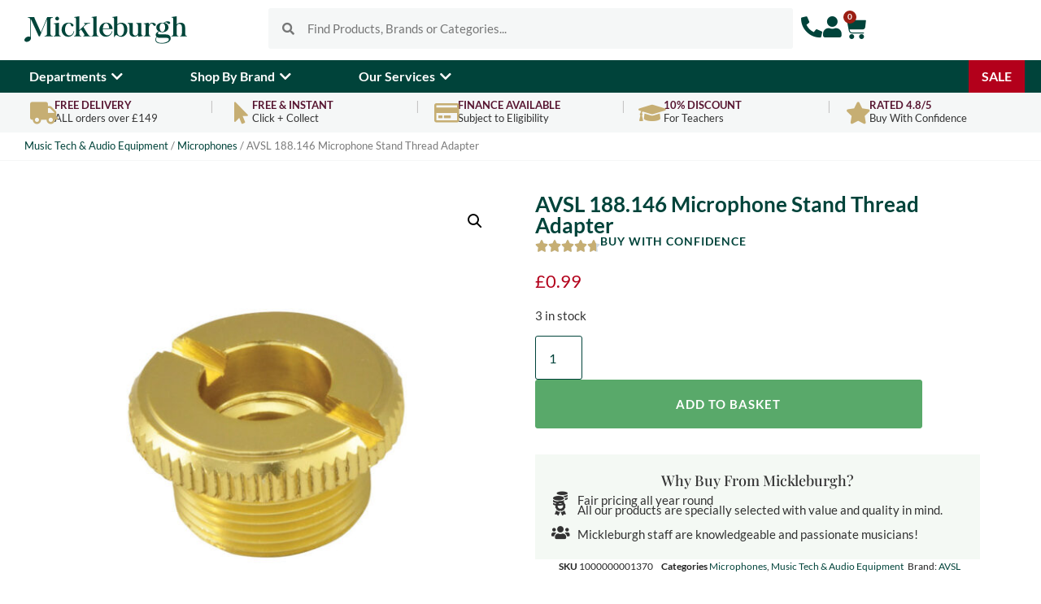

--- FILE ---
content_type: text/html; charset=UTF-8
request_url: https://mickleburgh.co.uk/product/avsl-188-146-microphone-stand-thread-adapter/
body_size: 84112
content:
<!doctype html>
<html lang=en-GB>
<head>
<meta name=google-site-verification content=4GYKUZAYCEBPmv1Neoyt0DG3lZNMmAudLGOSxtX5Ees />
<style id=wp-img-auto-sizes-contain-inline-css>
img:is([sizes=auto i],[sizes^="auto," i]){contain-intrinsic-size:3000px 1500px}
/*# sourceURL=wp-img-auto-sizes-contain-inline-css */
</style><style id=wp-emoji-styles-inline-css>

	img.wp-smiley, img.emoji {
		display: inline !important;
		border: none !important;
		box-shadow: none !important;
		height: 1em !important;
		width: 1em !important;
		margin: 0 0.07em !important;
		vertical-align: -0.1em !important;
		background: none !important;
		padding: 0 !important;
	}
/*# sourceURL=wp-emoji-styles-inline-css */
</style><link rel=stylesheet id=wp-block-library-css href='/wp-includes/css/dist/block-library/style.min.css,qver=6.9.pagespeed.ce.aTNZ1Aq0IL.css' media=all /><style id=global-styles-inline-css>
:root{--wp--preset--aspect-ratio--square: 1;--wp--preset--aspect-ratio--4-3: 4/3;--wp--preset--aspect-ratio--3-4: 3/4;--wp--preset--aspect-ratio--3-2: 3/2;--wp--preset--aspect-ratio--2-3: 2/3;--wp--preset--aspect-ratio--16-9: 16/9;--wp--preset--aspect-ratio--9-16: 9/16;--wp--preset--color--black: #000000;--wp--preset--color--cyan-bluish-gray: #abb8c3;--wp--preset--color--white: #ffffff;--wp--preset--color--pale-pink: #f78da7;--wp--preset--color--vivid-red: #cf2e2e;--wp--preset--color--luminous-vivid-orange: #ff6900;--wp--preset--color--luminous-vivid-amber: #fcb900;--wp--preset--color--light-green-cyan: #7bdcb5;--wp--preset--color--vivid-green-cyan: #00d084;--wp--preset--color--pale-cyan-blue: #8ed1fc;--wp--preset--color--vivid-cyan-blue: #0693e3;--wp--preset--color--vivid-purple: #9b51e0;--wp--preset--gradient--vivid-cyan-blue-to-vivid-purple: linear-gradient(135deg,rgb(6,147,227) 0%,rgb(155,81,224) 100%);--wp--preset--gradient--light-green-cyan-to-vivid-green-cyan: linear-gradient(135deg,rgb(122,220,180) 0%,rgb(0,208,130) 100%);--wp--preset--gradient--luminous-vivid-amber-to-luminous-vivid-orange: linear-gradient(135deg,rgb(252,185,0) 0%,rgb(255,105,0) 100%);--wp--preset--gradient--luminous-vivid-orange-to-vivid-red: linear-gradient(135deg,rgb(255,105,0) 0%,rgb(207,46,46) 100%);--wp--preset--gradient--very-light-gray-to-cyan-bluish-gray: linear-gradient(135deg,rgb(238,238,238) 0%,rgb(169,184,195) 100%);--wp--preset--gradient--cool-to-warm-spectrum: linear-gradient(135deg,rgb(74,234,220) 0%,rgb(151,120,209) 20%,rgb(207,42,186) 40%,rgb(238,44,130) 60%,rgb(251,105,98) 80%,rgb(254,248,76) 100%);--wp--preset--gradient--blush-light-purple: linear-gradient(135deg,rgb(255,206,236) 0%,rgb(152,150,240) 100%);--wp--preset--gradient--blush-bordeaux: linear-gradient(135deg,rgb(254,205,165) 0%,rgb(254,45,45) 50%,rgb(107,0,62) 100%);--wp--preset--gradient--luminous-dusk: linear-gradient(135deg,rgb(255,203,112) 0%,rgb(199,81,192) 50%,rgb(65,88,208) 100%);--wp--preset--gradient--pale-ocean: linear-gradient(135deg,rgb(255,245,203) 0%,rgb(182,227,212) 50%,rgb(51,167,181) 100%);--wp--preset--gradient--electric-grass: linear-gradient(135deg,rgb(202,248,128) 0%,rgb(113,206,126) 100%);--wp--preset--gradient--midnight: linear-gradient(135deg,rgb(2,3,129) 0%,rgb(40,116,252) 100%);--wp--preset--font-size--small: 13px;--wp--preset--font-size--medium: 20px;--wp--preset--font-size--large: 36px;--wp--preset--font-size--x-large: 42px;--wp--preset--spacing--20: 0.44rem;--wp--preset--spacing--30: 0.67rem;--wp--preset--spacing--40: 1rem;--wp--preset--spacing--50: 1.5rem;--wp--preset--spacing--60: 2.25rem;--wp--preset--spacing--70: 3.38rem;--wp--preset--spacing--80: 5.06rem;--wp--preset--shadow--natural: 6px 6px 9px rgba(0, 0, 0, 0.2);--wp--preset--shadow--deep: 12px 12px 50px rgba(0, 0, 0, 0.4);--wp--preset--shadow--sharp: 6px 6px 0px rgba(0, 0, 0, 0.2);--wp--preset--shadow--outlined: 6px 6px 0px -3px rgb(255, 255, 255), 6px 6px rgb(0, 0, 0);--wp--preset--shadow--crisp: 6px 6px 0px rgb(0, 0, 0);}:root { --wp--style--global--content-size: 800px;--wp--style--global--wide-size: 1200px; }:where(body) { margin: 0; }.wp-site-blocks > .alignleft { float: left; margin-right: 2em; }.wp-site-blocks > .alignright { float: right; margin-left: 2em; }.wp-site-blocks > .aligncenter { justify-content: center; margin-left: auto; margin-right: auto; }:where(.wp-site-blocks) > * { margin-block-start: 24px; margin-block-end: 0; }:where(.wp-site-blocks) > :first-child { margin-block-start: 0; }:where(.wp-site-blocks) > :last-child { margin-block-end: 0; }:root { --wp--style--block-gap: 24px; }:root :where(.is-layout-flow) > :first-child{margin-block-start: 0;}:root :where(.is-layout-flow) > :last-child{margin-block-end: 0;}:root :where(.is-layout-flow) > *{margin-block-start: 24px;margin-block-end: 0;}:root :where(.is-layout-constrained) > :first-child{margin-block-start: 0;}:root :where(.is-layout-constrained) > :last-child{margin-block-end: 0;}:root :where(.is-layout-constrained) > *{margin-block-start: 24px;margin-block-end: 0;}:root :where(.is-layout-flex){gap: 24px;}:root :where(.is-layout-grid){gap: 24px;}.is-layout-flow > .alignleft{float: left;margin-inline-start: 0;margin-inline-end: 2em;}.is-layout-flow > .alignright{float: right;margin-inline-start: 2em;margin-inline-end: 0;}.is-layout-flow > .aligncenter{margin-left: auto !important;margin-right: auto !important;}.is-layout-constrained > .alignleft{float: left;margin-inline-start: 0;margin-inline-end: 2em;}.is-layout-constrained > .alignright{float: right;margin-inline-start: 2em;margin-inline-end: 0;}.is-layout-constrained > .aligncenter{margin-left: auto !important;margin-right: auto !important;}.is-layout-constrained > :where(:not(.alignleft):not(.alignright):not(.alignfull)){max-width: var(--wp--style--global--content-size);margin-left: auto !important;margin-right: auto !important;}.is-layout-constrained > .alignwide{max-width: var(--wp--style--global--wide-size);}body .is-layout-flex{display: flex;}.is-layout-flex{flex-wrap: wrap;align-items: center;}.is-layout-flex > :is(*, div){margin: 0;}body .is-layout-grid{display: grid;}.is-layout-grid > :is(*, div){margin: 0;}body{padding-top: 0px;padding-right: 0px;padding-bottom: 0px;padding-left: 0px;}a:where(:not(.wp-element-button)){text-decoration: underline;}:root :where(.wp-element-button, .wp-block-button__link){background-color: #32373c;border-width: 0;color: #fff;font-family: inherit;font-size: inherit;font-style: inherit;font-weight: inherit;letter-spacing: inherit;line-height: inherit;padding-top: calc(0.667em + 2px);padding-right: calc(1.333em + 2px);padding-bottom: calc(0.667em + 2px);padding-left: calc(1.333em + 2px);text-decoration: none;text-transform: inherit;}.has-black-color{color: var(--wp--preset--color--black) !important;}.has-cyan-bluish-gray-color{color: var(--wp--preset--color--cyan-bluish-gray) !important;}.has-white-color{color: var(--wp--preset--color--white) !important;}.has-pale-pink-color{color: var(--wp--preset--color--pale-pink) !important;}.has-vivid-red-color{color: var(--wp--preset--color--vivid-red) !important;}.has-luminous-vivid-orange-color{color: var(--wp--preset--color--luminous-vivid-orange) !important;}.has-luminous-vivid-amber-color{color: var(--wp--preset--color--luminous-vivid-amber) !important;}.has-light-green-cyan-color{color: var(--wp--preset--color--light-green-cyan) !important;}.has-vivid-green-cyan-color{color: var(--wp--preset--color--vivid-green-cyan) !important;}.has-pale-cyan-blue-color{color: var(--wp--preset--color--pale-cyan-blue) !important;}.has-vivid-cyan-blue-color{color: var(--wp--preset--color--vivid-cyan-blue) !important;}.has-vivid-purple-color{color: var(--wp--preset--color--vivid-purple) !important;}.has-black-background-color{background-color: var(--wp--preset--color--black) !important;}.has-cyan-bluish-gray-background-color{background-color: var(--wp--preset--color--cyan-bluish-gray) !important;}.has-white-background-color{background-color: var(--wp--preset--color--white) !important;}.has-pale-pink-background-color{background-color: var(--wp--preset--color--pale-pink) !important;}.has-vivid-red-background-color{background-color: var(--wp--preset--color--vivid-red) !important;}.has-luminous-vivid-orange-background-color{background-color: var(--wp--preset--color--luminous-vivid-orange) !important;}.has-luminous-vivid-amber-background-color{background-color: var(--wp--preset--color--luminous-vivid-amber) !important;}.has-light-green-cyan-background-color{background-color: var(--wp--preset--color--light-green-cyan) !important;}.has-vivid-green-cyan-background-color{background-color: var(--wp--preset--color--vivid-green-cyan) !important;}.has-pale-cyan-blue-background-color{background-color: var(--wp--preset--color--pale-cyan-blue) !important;}.has-vivid-cyan-blue-background-color{background-color: var(--wp--preset--color--vivid-cyan-blue) !important;}.has-vivid-purple-background-color{background-color: var(--wp--preset--color--vivid-purple) !important;}.has-black-border-color{border-color: var(--wp--preset--color--black) !important;}.has-cyan-bluish-gray-border-color{border-color: var(--wp--preset--color--cyan-bluish-gray) !important;}.has-white-border-color{border-color: var(--wp--preset--color--white) !important;}.has-pale-pink-border-color{border-color: var(--wp--preset--color--pale-pink) !important;}.has-vivid-red-border-color{border-color: var(--wp--preset--color--vivid-red) !important;}.has-luminous-vivid-orange-border-color{border-color: var(--wp--preset--color--luminous-vivid-orange) !important;}.has-luminous-vivid-amber-border-color{border-color: var(--wp--preset--color--luminous-vivid-amber) !important;}.has-light-green-cyan-border-color{border-color: var(--wp--preset--color--light-green-cyan) !important;}.has-vivid-green-cyan-border-color{border-color: var(--wp--preset--color--vivid-green-cyan) !important;}.has-pale-cyan-blue-border-color{border-color: var(--wp--preset--color--pale-cyan-blue) !important;}.has-vivid-cyan-blue-border-color{border-color: var(--wp--preset--color--vivid-cyan-blue) !important;}.has-vivid-purple-border-color{border-color: var(--wp--preset--color--vivid-purple) !important;}.has-vivid-cyan-blue-to-vivid-purple-gradient-background{background: var(--wp--preset--gradient--vivid-cyan-blue-to-vivid-purple) !important;}.has-light-green-cyan-to-vivid-green-cyan-gradient-background{background: var(--wp--preset--gradient--light-green-cyan-to-vivid-green-cyan) !important;}.has-luminous-vivid-amber-to-luminous-vivid-orange-gradient-background{background: var(--wp--preset--gradient--luminous-vivid-amber-to-luminous-vivid-orange) !important;}.has-luminous-vivid-orange-to-vivid-red-gradient-background{background: var(--wp--preset--gradient--luminous-vivid-orange-to-vivid-red) !important;}.has-very-light-gray-to-cyan-bluish-gray-gradient-background{background: var(--wp--preset--gradient--very-light-gray-to-cyan-bluish-gray) !important;}.has-cool-to-warm-spectrum-gradient-background{background: var(--wp--preset--gradient--cool-to-warm-spectrum) !important;}.has-blush-light-purple-gradient-background{background: var(--wp--preset--gradient--blush-light-purple) !important;}.has-blush-bordeaux-gradient-background{background: var(--wp--preset--gradient--blush-bordeaux) !important;}.has-luminous-dusk-gradient-background{background: var(--wp--preset--gradient--luminous-dusk) !important;}.has-pale-ocean-gradient-background{background: var(--wp--preset--gradient--pale-ocean) !important;}.has-electric-grass-gradient-background{background: var(--wp--preset--gradient--electric-grass) !important;}.has-midnight-gradient-background{background: var(--wp--preset--gradient--midnight) !important;}.has-small-font-size{font-size: var(--wp--preset--font-size--small) !important;}.has-medium-font-size{font-size: var(--wp--preset--font-size--medium) !important;}.has-large-font-size{font-size: var(--wp--preset--font-size--large) !important;}.has-x-large-font-size{font-size: var(--wp--preset--font-size--x-large) !important;}
:root :where(.wp-block-pullquote){font-size: 1.5em;line-height: 1.6;}
/*# sourceURL=global-styles-inline-css */
</style><link rel=stylesheet id=marsello-for-woocommerce-css href='/wp-content/plugins/marsello-for-woocommerce,_public,_css,_marsello-for-woocommerce-public.css,qver==1.0.0+woocommerce-product-image-flipper,_assets,_css,_style.css,qver==6.9+woocommerce,_assets,_css,_photoswipe,_photoswipe.min.css,qver==10.4.3+woocommerce,_assets,_css,_photoswipe,_default-skin,_default-skin.min.css,qver==10.4.3+woocommerce,_assets,_css,_woocommerce-layout.css,qver==10.4.3.pagespeed.cc.rc00eB1y-C.css' media=all /><link rel=stylesheet id=woocommerce-smallscreen-css href='/wp-content/plugins/woocommerce/assets/css/woocommerce-smallscreen.css,qver=10.4.3.pagespeed.ce.WdJmwOpYCq.css' media='only screen and (max-width: 768px)'/><link rel=stylesheet id=woocommerce-general-css href='/wp-content/plugins/woocommerce/assets/css/woocommerce.css,qver=10.4.3.pagespeed.ce.Clz6FaHDvO.css' media=all /><style id=woocommerce-inline-inline-css>
.woocommerce form .form-row .required { visibility: visible; }
/*# sourceURL=woocommerce-inline-inline-css */
</style><link rel=stylesheet id=dce-style-css href='/wp-content/plugins,_dynamic-content-for-elementor,_assets,_css,_style.min.css,qver==3.4.0+plugins,_dynamic-content-for-elementor,_assets,_css,_dynamic-visibility.min.css,qver==3.4.0+plugins,_dynamic-content-for-elementor,_assets,_css,_tooltip.min.css,qver==3.4.0+plugins,_woocommerce-paypal-payments,_modules,_ppcp-button,_assets,_css,_gateway.css,qver==3.3.2+plugins,_woocommerce-product-filters,_assets,_css,_plugin.css,qver==1.4.39+plugins,_woocommerce,_assets,_css,_brands.css,qver==10.4.3+themes,_hello-elementor,_assets,_css,_theme.css,qver==3.4.4+themes,_hello-theme-child-master,_style.css,qver==1.0.0+themes,_hello-elementor,_assets,_css,_reset.css,qver==3.4.4+themes,_hello-elementor,_assets,_css,_header-footer.css,qver==3.4.4.pagespeed.cc.IEWanfB2kf.css' media=all /><style id=wclt-dummy-handle-inline-css>
.lead-time-separator{ padding: 0 8px; color: rgba(0,0,0,0.15) } .archive .stock .wclt_lead_time {display: block!important}
/*# sourceURL=wclt-dummy-handle-inline-css */
</style><link rel=stylesheet id=elementor-frontend-css href='/wp-content/plugins/elementor/assets/css/frontend.min.css,qver=3.34.2.pagespeed.ce.VhkenPeEd3.css' media=all /><script type="text/javascript" src="//widget.trustpilot.com/bootstrap/v5/tp.widget.bootstrap.min.js" async></script>
<meta charset=UTF-8>
<meta name=viewport content="width=device-width, initial-scale=1">
<link rel=profile href="http://gmpg.org/xfn/11">
<title>AVSL 188.146 Microphone Stand Thread Adapter &#8211; Mickleburgh Musical Instruments</title>
<meta name=robots content=max-image-preview:large />
<script data-cfasync=false data-pagespeed-no-defer>window.dataLayerPYS=window.dataLayerPYS||[];</script>
<script data-cfasync=false data-pagespeed-no-defer>var pys_datalayer_name="dataLayer";window.dataLayer=window.dataLayer||[];</script>
<link rel=dns-prefetch href='//www.google.com'/>
<link rel=alternate type="application/rss+xml" title="Mickleburgh Musical Instruments &raquo; Feed" href="https://mickleburgh.co.uk/feed/"/>
<link rel=alternate type="application/rss+xml" title="Mickleburgh Musical Instruments &raquo; Comments Feed" href="https://mickleburgh.co.uk/comments/feed/"/>
<link rel=alternate type="application/rss+xml" title="Mickleburgh Musical Instruments &raquo; AVSL 188.146  Microphone Stand Thread Adapter Comments Feed" href="https://mickleburgh.co.uk/product/avsl-188-146-microphone-stand-thread-adapter/feed/"/>
<link rel=alternate title="oEmbed (JSON)" type="application/json+oembed" href="https://mickleburgh.co.uk/wp-json/oembed/1.0/embed?url=https%3A%2F%2Fmickleburgh.co.uk%2Fproduct%2Favsl-188-146-microphone-stand-thread-adapter%2F"/>
<link rel=alternate title="oEmbed (XML)" type="text/xml+oembed" href="https://mickleburgh.co.uk/wp-json/oembed/1.0/embed?url=https%3A%2F%2Fmickleburgh.co.uk%2Fproduct%2Favsl-188-146-microphone-stand-thread-adapter%2F&#038;format=xml"/>
<style id=elementor-frontend-inline-css>
.elementor-kit-8{--e-global-color-primary:#00433A;--e-global-color-secondary:#C6AE73;--e-global-color-text:#222222;--e-global-color-accent:#59A96A;--e-global-color-ff4e6e5:#0B285E;--e-global-color-8b4b267:#2C1442;--e-global-color-8a36e56:#571631;--e-global-color-07421aa:#B3001B;--e-global-color-011f739:#F5F7F7;--e-global-color-ae1ae3c:#FFFFFF;--e-global-color-07acd3b:#999999;--e-global-typography-primary-font-family:"Playfair Display";--e-global-typography-primary-font-weight:600;--e-global-typography-secondary-font-family:"Lato";--e-global-typography-secondary-font-weight:400;--e-global-typography-text-font-family:"Lato";--e-global-typography-text-font-weight:400;--e-global-typography-accent-font-family:"Lato";--e-global-typography-accent-font-weight:500;font-family:"Lato", serif;font-weight:400;}.elementor-kit-8 button,.elementor-kit-8 input[type="button"],.elementor-kit-8 input[type="submit"],.elementor-kit-8 .elementor-button{background-color:var( --e-global-color-accent );font-family:"Lato", serif;font-weight:600;text-transform:capitalize;color:#FFFFFF;border-style:solid;border-width:0px 0px 0px 0px;border-radius:5px 5px 5px 5px;padding:12px 30px 12px 30px;}.elementor-kit-8 button:hover,.elementor-kit-8 button:focus,.elementor-kit-8 input[type="button"]:hover,.elementor-kit-8 input[type="button"]:focus,.elementor-kit-8 input[type="submit"]:hover,.elementor-kit-8 input[type="submit"]:focus,.elementor-kit-8 .elementor-button:hover,.elementor-kit-8 .elementor-button:focus{background-color:var( --e-global-color-primary );}.elementor-kit-8 e-page-transition{background-color:#FFBC7D;}body.e-wc-message-notice .woocommerce-message .button, body.e-wc-message-notice .wc-block-components-notice-banner.is-success .button{background-color:var( --e-global-color-accent );background-image:var( --e-global-color-accent );font-weight:600;text-transform:capitalize;border-width:0px 0px 0px 0px;}body.e-wc-message-notice .woocommerce-message .button:hover, body.e-wc-message-notice .wc-block-components-notice-banner.is-success .button:hover{background-color:var( --e-global-color-primary );background-image:var( --e-global-color-primary );}body.e-wc-info-notice .woocommerce-info, body.e-wc-info-notice .wc-block-components-notice-banner.is-info{background-color:var( --e-global-color-ae1ae3c );border-style:solid;border-width:2px 2px 2px 2px;border-color:var( --e-global-color-accent );}body.e-wc-info-notice .woocommerce-info .button, body.e-wc-info-notice .wc-block-components-notice-banner.is-info .button{background-color:var( --e-global-color-accent );background-image:var( --e-global-color-accent );font-weight:600;text-transform:capitalize;border-width:0px 0px 0px 0px;}body.e-wc-info-notice .woocommerce-info .button:hover, body.e-wc-info-notice .wc-block-components-notice-banner.is-info .button:hover, body.e-wc-info-notice .e-my-account-tab:not(.e-my-account-tab__dashboard--custom) .woocommerce .woocommerce-info .woocommerce-Button:hover, body.e-wc-info-notice .e-my-account-tab:not(.e-my-account-tab__dashboard--custom) .woocommerce .wc-block-components-notice-banner.is-info .woocommerce-Button:hover{background-color:var( --e-global-color-primary );background-image:var( --e-global-color-primary );}.elementor-kit-8 a{color:var( --e-global-color-primary );font-family:"Lato", serif;}.elementor-kit-8 h1{color:var( --e-global-color-primary );font-family:"Playfair Display", serif;font-size:36px;}.elementor-kit-8 h2{font-family:"Playfair Display", serif;font-size:22px;}.elementor-kit-8 h3{font-family:"Playfair Display", serif;font-size:20px;line-height:25px;}.elementor-kit-8 h4{font-family:"Playfair Display", serif;font-size:17px;}.elementor-kit-8 h5{color:var( --e-global-color-07acd3b );font-family:"Lato", serif;font-size:14px;font-weight:700;text-transform:uppercase;letter-spacing:1px;}.elementor-section.elementor-section-boxed > .elementor-container{max-width:1240px;}.e-con{--container-max-width:1240px;}.elementor-widget:not(:last-child){margin-block-end:20px;}.elementor-element{--widgets-spacing:20px 20px;--widgets-spacing-row:20px;--widgets-spacing-column:20px;}{}h1.entry-title{display:var(--page-title-display);}.e-wc-message-notice .woocommerce-message, .e-wc-message-notice .wc-block-components-notice-banner.is-success{--message-buttons-normal-text-color:var( --e-global-color-ae1ae3c );--message-buttons-hover-text-color:var( --e-global-color-ae1ae3c );--message-buttons-border-radius:5px 5px 5px 5px;--message-buttons-padding:10px 20px 10px 20px;}.e-wc-info-notice .woocommerce-info, .e-wc-info-notice .wc-block-components-notice-banner.is-info{--info-message-icon-color:var( --e-global-color-accent );--info-box-border-radius:5px 5px 5px 5px;--info-buttons-normal-text-color:var( --e-global-color-ae1ae3c );--info-buttons-hover-text-color:var( --e-global-color-ae1ae3c );--info-buttons-border-radius:5px 5px 5px 5px;--info-buttons-padding:10px 20px 10px 20px;}@media(max-width:1024px){.elementor-section.elementor-section-boxed > .elementor-container{max-width:1024px;}.e-con{--container-max-width:1024px;}}@media(max-width:767px){.elementor-section.elementor-section-boxed > .elementor-container{max-width:767px;}.e-con{--container-max-width:767px;}}
.elementor-10111675 .elementor-element.elementor-element-b333951{--display:flex;--flex-direction:row;--container-widget-width:initial;--container-widget-height:100%;--container-widget-flex-grow:1;--container-widget-align-self:stretch;--flex-wrap-mobile:wrap;--justify-content:center;--gap:0px 0px;--row-gap:0px;--column-gap:0px;}.elementor-10111675 .elementor-element.elementor-element-aa07616{--display:flex;--flex-direction:column;--container-widget-width:100%;--container-widget-height:initial;--container-widget-flex-grow:0;--container-widget-align-self:initial;--flex-wrap-mobile:wrap;--justify-content:center;}.elementor-10111675 .elementor-element.elementor-element-78b762c{width:var( --container-widget-width, 200px );max-width:200px;--container-widget-width:200px;--container-widget-flex-grow:0;}.elementor-10111675 .elementor-element.elementor-element-78b762c img{width:100%;}.elementor-10111675 .elementor-element.elementor-element-229997e{--display:flex;--flex-direction:column;--container-widget-width:100%;--container-widget-height:initial;--container-widget-flex-grow:0;--container-widget-align-self:initial;--flex-wrap-mobile:wrap;--padding-top:0px;--padding-bottom:0px;--padding-left:0px;--padding-right:0px;}.elementor-10111675 .elementor-element.elementor-element-2e3f42e{width:initial;max-width:initial;}.elementor-10111675 .elementor-element.elementor-element-2e3f42e > .elementor-widget-container{margin:0px 0px 0px 0px;padding:0px 0px 0px 0px;}.elementor-10111675 .elementor-element.elementor-element-2e3f42e .elementor-search-form__container{min-height:50px;}.elementor-10111675 .elementor-element.elementor-element-2e3f42e .elementor-search-form__submit{min-width:50px;}body:not(.rtl) .elementor-10111675 .elementor-element.elementor-element-2e3f42e .elementor-search-form__icon{padding-left:calc(50px / 3);}body.rtl .elementor-10111675 .elementor-element.elementor-element-2e3f42e .elementor-search-form__icon{padding-right:calc(50px / 3);}.elementor-10111675 .elementor-element.elementor-element-2e3f42e .elementor-search-form__input, .elementor-10111675 .elementor-element.elementor-element-2e3f42e.elementor-search-form--button-type-text .elementor-search-form__submit{padding-left:calc(50px / 3);padding-right:calc(50px / 3);}.elementor-10111675 .elementor-element.elementor-element-2e3f42e input[type="search"].elementor-search-form__input{font-family:"Lato", serif;font-weight:400;}.elementor-10111675 .elementor-element.elementor-element-2e3f42e .elementor-search-form__input,
					.elementor-10111675 .elementor-element.elementor-element-2e3f42e .elementor-search-form__icon,
					.elementor-10111675 .elementor-element.elementor-element-2e3f42e .elementor-lightbox .dialog-lightbox-close-button,
					.elementor-10111675 .elementor-element.elementor-element-2e3f42e .elementor-lightbox .dialog-lightbox-close-button:hover,
					.elementor-10111675 .elementor-element.elementor-element-2e3f42e.elementor-search-form--skin-full_screen input[type="search"].elementor-search-form__input{color:var( --e-global-color-text );fill:var( --e-global-color-text );}.elementor-10111675 .elementor-element.elementor-element-2e3f42e:not(.elementor-search-form--skin-full_screen) .elementor-search-form__container{background-color:var( --e-global-color-011f739 );border-radius:3px;}.elementor-10111675 .elementor-element.elementor-element-2e3f42e.elementor-search-form--skin-full_screen input[type="search"].elementor-search-form__input{background-color:var( --e-global-color-011f739 );border-radius:3px;}.elementor-10111675 .elementor-element.elementor-element-2e3f42e:not(.elementor-search-form--skin-full_screen) .elementor-search-form--focus .elementor-search-form__input,
					.elementor-10111675 .elementor-element.elementor-element-2e3f42e .elementor-search-form--focus .elementor-search-form__icon,
					.elementor-10111675 .elementor-element.elementor-element-2e3f42e .elementor-lightbox .dialog-lightbox-close-button:hover,
					.elementor-10111675 .elementor-element.elementor-element-2e3f42e.elementor-search-form--skin-full_screen input[type="search"].elementor-search-form__input:focus{color:var( --e-global-color-primary );fill:var( --e-global-color-primary );}.elementor-10111675 .elementor-element.elementor-element-2e3f42e:not(.elementor-search-form--skin-full_screen) .elementor-search-form--focus .elementor-search-form__container{border-color:var( --e-global-color-primary );}.elementor-10111675 .elementor-element.elementor-element-2e3f42e.elementor-search-form--skin-full_screen input[type="search"].elementor-search-form__input:focus{border-color:var( --e-global-color-primary );}.elementor-10111675 .elementor-element.elementor-element-73d9c8f{--display:flex;--flex-direction:row;--container-widget-width:calc( ( 1 - var( --container-widget-flex-grow ) ) * 100% );--container-widget-height:100%;--container-widget-flex-grow:1;--container-widget-align-self:stretch;--flex-wrap-mobile:wrap;--justify-content:flex-end;--align-items:center;--gap:30px 30px;--row-gap:30px;--column-gap:30px;}.elementor-10111675 .elementor-element.elementor-element-3cfee2c > .elementor-widget-container{margin:0px 0px -6px 0px;}.elementor-10111675 .elementor-element.elementor-element-3cfee2c .elementor-icon-wrapper{text-align:center;}.elementor-10111675 .elementor-element.elementor-element-3cfee2c.elementor-view-stacked .elementor-icon{background-color:var( --e-global-color-primary );}.elementor-10111675 .elementor-element.elementor-element-3cfee2c.elementor-view-framed .elementor-icon, .elementor-10111675 .elementor-element.elementor-element-3cfee2c.elementor-view-default .elementor-icon{color:var( --e-global-color-primary );border-color:var( --e-global-color-primary );}.elementor-10111675 .elementor-element.elementor-element-3cfee2c.elementor-view-framed .elementor-icon, .elementor-10111675 .elementor-element.elementor-element-3cfee2c.elementor-view-default .elementor-icon svg{fill:var( --e-global-color-primary );}.elementor-10111675 .elementor-element.elementor-element-3cfee2c.elementor-view-stacked .elementor-icon:hover{background-color:var( --e-global-color-secondary );}.elementor-10111675 .elementor-element.elementor-element-3cfee2c.elementor-view-framed .elementor-icon:hover, .elementor-10111675 .elementor-element.elementor-element-3cfee2c.elementor-view-default .elementor-icon:hover{color:var( --e-global-color-secondary );border-color:var( --e-global-color-secondary );}.elementor-10111675 .elementor-element.elementor-element-3cfee2c.elementor-view-framed .elementor-icon:hover, .elementor-10111675 .elementor-element.elementor-element-3cfee2c.elementor-view-default .elementor-icon:hover svg{fill:var( --e-global-color-secondary );}.elementor-10111675 .elementor-element.elementor-element-3cfee2c .elementor-icon{font-size:26px;}.elementor-10111675 .elementor-element.elementor-element-3cfee2c .elementor-icon svg{height:26px;}.elementor-10111675 .elementor-element.elementor-element-7755247 > .elementor-widget-container{margin:0px 0px -6px 0px;}.elementor-10111675 .elementor-element.elementor-element-7755247 .elementor-icon-wrapper{text-align:center;}.elementor-10111675 .elementor-element.elementor-element-7755247.elementor-view-stacked .elementor-icon{background-color:var( --e-global-color-primary );}.elementor-10111675 .elementor-element.elementor-element-7755247.elementor-view-framed .elementor-icon, .elementor-10111675 .elementor-element.elementor-element-7755247.elementor-view-default .elementor-icon{color:var( --e-global-color-primary );border-color:var( --e-global-color-primary );}.elementor-10111675 .elementor-element.elementor-element-7755247.elementor-view-framed .elementor-icon, .elementor-10111675 .elementor-element.elementor-element-7755247.elementor-view-default .elementor-icon svg{fill:var( --e-global-color-primary );}.elementor-10111675 .elementor-element.elementor-element-7755247.elementor-view-stacked .elementor-icon:hover{background-color:var( --e-global-color-secondary );}.elementor-10111675 .elementor-element.elementor-element-7755247.elementor-view-framed .elementor-icon:hover, .elementor-10111675 .elementor-element.elementor-element-7755247.elementor-view-default .elementor-icon:hover{color:var( --e-global-color-secondary );border-color:var( --e-global-color-secondary );}.elementor-10111675 .elementor-element.elementor-element-7755247.elementor-view-framed .elementor-icon:hover, .elementor-10111675 .elementor-element.elementor-element-7755247.elementor-view-default .elementor-icon:hover svg{fill:var( --e-global-color-secondary );}.elementor-10111675 .elementor-element.elementor-element-7755247 .elementor-icon{font-size:26px;}.elementor-10111675 .elementor-element.elementor-element-7755247 .elementor-icon svg{height:26px;}.elementor-10111675 .elementor-element.elementor-element-9589bff > .elementor-widget-container{margin:0px 0px -2px 0px;}.elementor-10111675 .elementor-element.elementor-element-9589bff{--divider-style:solid;--subtotal-divider-style:solid;--elementor-remove-from-cart-button:none;--remove-from-cart-button:block;--toggle-button-icon-color:var( --e-global-color-primary );--toggle-button-icon-hover-color:var( --e-global-color-primary );--toggle-button-border-width:0px;--toggle-icon-size:29px;--toggle-icon-padding:0px 0px 0px 0px;--items-indicator-background-color:#9B1E13;--cart-border-style:none;--product-price-color:var( --e-global-color-accent );--cart-footer-layout:1fr;--products-max-height-sidecart:calc(100vh - 300px);--products-max-height-minicart:calc(100vh - 450px);--view-cart-button-background-color:var( --e-global-color-text );--checkout-button-background-color:var( --e-global-color-accent );}.elementor-10111675 .elementor-element.elementor-element-9589bff .widget_shopping_cart_content{--subtotal-divider-left-width:0;--subtotal-divider-right-width:0;}.elementor-10111675 .elementor-element.elementor-element-9589bff .elementor-menu-cart__product-name a:hover{color:var( --e-global-color-text );}.elementor-10111675 .elementor-element.elementor-element-9589bff .elementor-menu-cart__product-price{font-weight:500;}.elementor-10111675 .elementor-element.elementor-element-9589bff .elementor-menu-cart__footer-buttons a.elementor-button--view-cart{text-transform:capitalize;}.elementor-10111675 .elementor-element.elementor-element-9589bff .elementor-menu-cart__footer-buttons a.elementor-button--checkout{font-weight:700;text-transform:uppercase;}.elementor-10111675 .elementor-element.elementor-element-1a35f6a .elementor-menu-toggle{margin:0 auto;background-color:var( --e-global-color-ae1ae3c );}.elementor-10111675 .elementor-element.elementor-element-1a35f6a .elementor-nav-menu--dropdown a:hover,
					.elementor-10111675 .elementor-element.elementor-element-1a35f6a .elementor-nav-menu--dropdown a:focus,
					.elementor-10111675 .elementor-element.elementor-element-1a35f6a .elementor-nav-menu--dropdown a.elementor-item-active,
					.elementor-10111675 .elementor-element.elementor-element-1a35f6a .elementor-nav-menu--dropdown a.highlighted,
					.elementor-10111675 .elementor-element.elementor-element-1a35f6a .elementor-menu-toggle:hover,
					.elementor-10111675 .elementor-element.elementor-element-1a35f6a .elementor-menu-toggle:focus{color:var( --e-global-color-ae1ae3c );}.elementor-10111675 .elementor-element.elementor-element-1a35f6a .elementor-nav-menu--dropdown a:hover,
					.elementor-10111675 .elementor-element.elementor-element-1a35f6a .elementor-nav-menu--dropdown a:focus,
					.elementor-10111675 .elementor-element.elementor-element-1a35f6a .elementor-nav-menu--dropdown a.elementor-item-active,
					.elementor-10111675 .elementor-element.elementor-element-1a35f6a .elementor-nav-menu--dropdown a.highlighted{background-color:var( --e-global-color-primary );}.elementor-10111675 .elementor-element.elementor-element-1a35f6a .elementor-nav-menu--dropdown a.elementor-item-active{color:var( --e-global-color-ae1ae3c );background-color:var( --e-global-color-primary );}.elementor-10111675 .elementor-element.elementor-element-1a35f6a .elementor-nav-menu--dropdown .elementor-item, .elementor-10111675 .elementor-element.elementor-element-1a35f6a .elementor-nav-menu--dropdown  .elementor-sub-item{font-weight:700;}.elementor-10111675 .elementor-element.elementor-element-1a35f6a .elementor-nav-menu--dropdown li:not(:last-child){border-style:solid;border-color:var( --e-global-color-011f739 );border-bottom-width:1px;}.elementor-10111675 .elementor-element.elementor-element-1a35f6a div.elementor-menu-toggle{color:var( --e-global-color-primary );}.elementor-10111675 .elementor-element.elementor-element-1a35f6a div.elementor-menu-toggle svg{fill:var( --e-global-color-primary );}.elementor-10111675 .elementor-element.elementor-element-1a35f6a div.elementor-menu-toggle:hover, .elementor-10111675 .elementor-element.elementor-element-1a35f6a div.elementor-menu-toggle:focus{color:var( --e-global-color-primary );}.elementor-10111675 .elementor-element.elementor-element-1a35f6a div.elementor-menu-toggle:hover svg, .elementor-10111675 .elementor-element.elementor-element-1a35f6a div.elementor-menu-toggle:focus svg{fill:var( --e-global-color-primary );}.elementor-10111675 .elementor-element.elementor-element-f2f5948{--display:flex;--flex-direction:row;--container-widget-width:calc( ( 1 - var( --container-widget-flex-grow ) ) * 100% );--container-widget-height:100%;--container-widget-flex-grow:1;--container-widget-align-self:stretch;--flex-wrap-mobile:wrap;--align-items:center;--padding-top:0px;--padding-bottom:0px;--padding-left:0px;--padding-right:0px;}.elementor-10111675 .elementor-element.elementor-element-f2f5948:not(.elementor-motion-effects-element-type-background), .elementor-10111675 .elementor-element.elementor-element-f2f5948 > .elementor-motion-effects-container > .elementor-motion-effects-layer{background-color:var( --e-global-color-primary );}.elementor-10111675 .elementor-element.elementor-element-51fe8ec{--display:flex;--min-height:100vh;--padding-top:0px;--padding-bottom:30px;--padding-left:0px;--padding-right:0px;}.elementor-10111675 .elementor-element.elementor-element-51fe8ec:not(.elementor-motion-effects-element-type-background), .elementor-10111675 .elementor-element.elementor-element-51fe8ec > .elementor-motion-effects-container > .elementor-motion-effects-layer{background-color:#2222224F;}.elementor-10111675 .elementor-element.elementor-element-b0d7df2{--display:flex;box-shadow:0px 0px 10px 0px rgba(0, 0, 0, 0.2);--padding-top:0px;--padding-bottom:0px;--padding-left:0px;--padding-right:0px;}.elementor-10111675 .elementor-element.elementor-element-b0d7df2:not(.elementor-motion-effects-element-type-background), .elementor-10111675 .elementor-element.elementor-element-b0d7df2 > .elementor-motion-effects-container > .elementor-motion-effects-layer{background-color:var( --e-global-color-ae1ae3c );}.elementor-10111675 .elementor-element.elementor-element-ac7f0c0{--display:flex;--min-height:450px;--flex-direction:row;--container-widget-width:initial;--container-widget-height:100%;--container-widget-flex-grow:1;--container-widget-align-self:stretch;--flex-wrap-mobile:wrap;}.elementor-10111675 .elementor-element.elementor-element-0426209{--display:flex;--flex-direction:column;--container-widget-width:100%;--container-widget-height:initial;--container-widget-flex-grow:0;--container-widget-align-self:initial;--flex-wrap-mobile:wrap;--gap:5px 5px;--row-gap:5px;--column-gap:5px;}.elementor-10111675 .elementor-element.elementor-element-c213695 > .elementor-widget-container{padding:0px 0px 9px 0px;border-style:solid;border-width:0px 0px 1px 0px;border-color:var( --e-global-color-07acd3b );}.elementor-10111675 .elementor-element.elementor-element-c213695 .elementor-heading-title{font-weight:700;}.elementor-10111675 .elementor-element.elementor-element-da43943 .elementor-menu-toggle{margin:0 auto;}.elementor-10111675 .elementor-element.elementor-element-da43943 .elementor-nav-menu .elementor-item{font-size:15px;}.elementor-10111675 .elementor-element.elementor-element-da43943 .elementor-nav-menu--main .elementor-item{padding-left:0px;padding-right:0px;padding-top:3px;padding-bottom:3px;}.elementor-10111675 .elementor-element.elementor-element-b564aff > .elementor-widget-container{padding:20px 0px 9px 0px;border-style:solid;border-width:0px 0px 1px 0px;border-color:var( --e-global-color-07acd3b );}.elementor-10111675 .elementor-element.elementor-element-b564aff .elementor-heading-title{font-weight:700;}.elementor-10111675 .elementor-element.elementor-element-cba98d8 .elementor-menu-toggle{margin:0 auto;}.elementor-10111675 .elementor-element.elementor-element-cba98d8 .elementor-nav-menu .elementor-item{font-size:15px;}.elementor-10111675 .elementor-element.elementor-element-cba98d8 .elementor-nav-menu--main .elementor-item{padding-left:0px;padding-right:0px;padding-top:3px;padding-bottom:3px;}.elementor-10111675 .elementor-element.elementor-element-ee29d17 > .elementor-widget-container{padding:20px 0px 9px 0px;border-style:solid;border-width:0px 0px 1px 0px;border-color:var( --e-global-color-07acd3b );}.elementor-10111675 .elementor-element.elementor-element-ee29d17 .elementor-heading-title{font-weight:700;}.elementor-10111675 .elementor-element.elementor-element-3f43af3 .elementor-menu-toggle{margin:0 auto;}.elementor-10111675 .elementor-element.elementor-element-3f43af3 .elementor-nav-menu .elementor-item{font-size:15px;}.elementor-10111675 .elementor-element.elementor-element-3f43af3 .elementor-nav-menu--main .elementor-item{padding-left:0px;padding-right:0px;padding-top:3px;padding-bottom:3px;}.elementor-10111675 .elementor-element.elementor-element-18b458a{--display:flex;--flex-direction:column;--container-widget-width:100%;--container-widget-height:initial;--container-widget-flex-grow:0;--container-widget-align-self:initial;--flex-wrap-mobile:wrap;--gap:5px 5px;--row-gap:5px;--column-gap:5px;}.elementor-10111675 .elementor-element.elementor-element-71f1c1f > .elementor-widget-container{padding:0px 0px 9px 0px;border-style:solid;border-width:0px 0px 1px 0px;border-color:var( --e-global-color-07acd3b );}.elementor-10111675 .elementor-element.elementor-element-71f1c1f .elementor-heading-title{font-weight:700;}.elementor-10111675 .elementor-element.elementor-element-f6149b3 .elementor-menu-toggle{margin:0 auto;}.elementor-10111675 .elementor-element.elementor-element-f6149b3 .elementor-nav-menu .elementor-item{font-size:15px;}.elementor-10111675 .elementor-element.elementor-element-f6149b3 .elementor-nav-menu--main .elementor-item{padding-left:0px;padding-right:0px;padding-top:3px;padding-bottom:3px;}.elementor-10111675 .elementor-element.elementor-element-8964061 > .elementor-widget-container{padding:20px 0px 9px 0px;border-style:solid;border-width:0px 0px 1px 0px;border-color:var( --e-global-color-07acd3b );}.elementor-10111675 .elementor-element.elementor-element-8964061 .elementor-heading-title{font-weight:700;}.elementor-10111675 .elementor-element.elementor-element-55b6dd8 .elementor-menu-toggle{margin:0 auto;}.elementor-10111675 .elementor-element.elementor-element-55b6dd8 .elementor-nav-menu .elementor-item{font-size:15px;}.elementor-10111675 .elementor-element.elementor-element-55b6dd8 .elementor-nav-menu--main .elementor-item{padding-left:0px;padding-right:0px;padding-top:3px;padding-bottom:3px;}.elementor-10111675 .elementor-element.elementor-element-b646772{--display:flex;--flex-direction:column;--container-widget-width:100%;--container-widget-height:initial;--container-widget-flex-grow:0;--container-widget-align-self:initial;--flex-wrap-mobile:wrap;--gap:5px 5px;--row-gap:5px;--column-gap:5px;}.elementor-10111675 .elementor-element.elementor-element-20e6fe2 > .elementor-widget-container{padding:0px 0px 9px 0px;border-style:solid;border-width:0px 0px 1px 0px;border-color:var( --e-global-color-07acd3b );}.elementor-10111675 .elementor-element.elementor-element-20e6fe2 .elementor-heading-title{font-weight:700;}.elementor-10111675 .elementor-element.elementor-element-013220a .elementor-menu-toggle{margin:0 auto;}.elementor-10111675 .elementor-element.elementor-element-013220a .elementor-nav-menu .elementor-item{font-size:15px;}.elementor-10111675 .elementor-element.elementor-element-013220a .elementor-nav-menu--main .elementor-item{padding-left:0px;padding-right:0px;padding-top:3px;padding-bottom:3px;}.elementor-10111675 .elementor-element.elementor-element-1673f91 > .elementor-widget-container{padding:20px 0px 9px 0px;border-style:solid;border-width:0px 0px 1px 0px;border-color:var( --e-global-color-07acd3b );}.elementor-10111675 .elementor-element.elementor-element-1673f91 .elementor-heading-title{font-weight:700;}.elementor-10111675 .elementor-element.elementor-element-1397fef .elementor-menu-toggle{margin:0 auto;}.elementor-10111675 .elementor-element.elementor-element-1397fef .elementor-nav-menu .elementor-item{font-size:15px;}.elementor-10111675 .elementor-element.elementor-element-1397fef .elementor-nav-menu--main .elementor-item{padding-left:0px;padding-right:0px;padding-top:3px;padding-bottom:3px;}.elementor-10111675 .elementor-element.elementor-element-a0635bf > .elementor-widget-container{padding:20px 0px 9px 0px;border-style:solid;border-width:0px 0px 1px 0px;border-color:var( --e-global-color-07acd3b );}.elementor-10111675 .elementor-element.elementor-element-a0635bf .elementor-heading-title{font-weight:700;}.elementor-10111675 .elementor-element.elementor-element-e788f85 .elementor-menu-toggle{margin:0 auto;}.elementor-10111675 .elementor-element.elementor-element-e788f85 .elementor-nav-menu .elementor-item{font-size:15px;}.elementor-10111675 .elementor-element.elementor-element-e788f85 .elementor-nav-menu--main .elementor-item{padding-left:0px;padding-right:0px;padding-top:3px;padding-bottom:3px;}.elementor-10111675 .elementor-element.elementor-element-fcd10ab .elementor-heading-title{color:#00433A;}.elementor-10111675 .elementor-element.elementor-element-cec7d1f{--display:flex;--flex-direction:column;--container-widget-width:100%;--container-widget-height:initial;--container-widget-flex-grow:0;--container-widget-align-self:initial;--flex-wrap-mobile:wrap;--gap:5px 5px;--row-gap:5px;--column-gap:5px;border-style:none;--border-style:none;}.elementor-10111675 .elementor-element.elementor-element-cec7d1f:not(.elementor-motion-effects-element-type-background), .elementor-10111675 .elementor-element.elementor-element-cec7d1f > .elementor-motion-effects-container > .elementor-motion-effects-layer{background-color:var( --e-global-color-011f739 );}.elementor-10111675 .elementor-element.elementor-element-e61287a > .elementor-widget-container{padding:0px 0px 9px 0px;border-style:solid;border-width:0px 0px 1px 0px;border-color:var( --e-global-color-07acd3b );}.elementor-10111675 .elementor-element.elementor-element-e61287a .elementor-heading-title{font-weight:700;}.elementor-10111675 .elementor-element.elementor-element-15f3187 .elementor-nav-menu .elementor-item{font-size:15px;}.elementor-10111675 .elementor-element.elementor-element-15f3187 .elementor-nav-menu--main .elementor-item{padding-left:0px;padding-right:0px;padding-top:3px;padding-bottom:3px;}.elementor-10111675 .elementor-element.elementor-element-83d5629{--display:flex;--min-height:450px;--flex-direction:row;--container-widget-width:initial;--container-widget-height:100%;--container-widget-flex-grow:1;--container-widget-align-self:stretch;--flex-wrap-mobile:wrap;}.elementor-10111675 .elementor-element.elementor-element-d3dc347{--display:flex;--flex-direction:column;--container-widget-width:100%;--container-widget-height:initial;--container-widget-flex-grow:0;--container-widget-align-self:initial;--flex-wrap-mobile:wrap;--gap:5px 5px;--row-gap:5px;--column-gap:5px;}.elementor-10111675 .elementor-element.elementor-element-563609b > .elementor-widget-container{padding:0px 0px 9px 0px;border-style:solid;border-width:0px 0px 1px 0px;border-color:var( --e-global-color-07acd3b );}.elementor-10111675 .elementor-element.elementor-element-563609b .elementor-heading-title{font-weight:700;}.elementor-10111675 .elementor-element.elementor-element-473a638 .elementor-menu-toggle{margin:0 auto;}.elementor-10111675 .elementor-element.elementor-element-473a638 .elementor-nav-menu .elementor-item{font-size:15px;}.elementor-10111675 .elementor-element.elementor-element-473a638 .elementor-nav-menu--main .elementor-item{padding-left:0px;padding-right:0px;padding-top:3px;padding-bottom:3px;}.elementor-10111675 .elementor-element.elementor-element-ef567aa{--display:flex;--flex-direction:column;--container-widget-width:100%;--container-widget-height:initial;--container-widget-flex-grow:0;--container-widget-align-self:initial;--flex-wrap-mobile:wrap;--gap:5px 5px;--row-gap:5px;--column-gap:5px;}.elementor-10111675 .elementor-element.elementor-element-cd99a98 > .elementor-widget-container{padding:0px 0px 9px 0px;border-style:solid;border-width:0px 0px 1px 0px;border-color:var( --e-global-color-07acd3b );}.elementor-10111675 .elementor-element.elementor-element-cd99a98 .elementor-heading-title{font-weight:700;}.elementor-10111675 .elementor-element.elementor-element-f218a7a .elementor-menu-toggle{margin:0 auto;}.elementor-10111675 .elementor-element.elementor-element-f218a7a .elementor-nav-menu .elementor-item{font-size:15px;}.elementor-10111675 .elementor-element.elementor-element-f218a7a .elementor-nav-menu--main .elementor-item{padding-left:0px;padding-right:0px;padding-top:3px;padding-bottom:3px;}.elementor-10111675 .elementor-element.elementor-element-b7ce166{--display:flex;--flex-direction:column;--container-widget-width:100%;--container-widget-height:initial;--container-widget-flex-grow:0;--container-widget-align-self:initial;--flex-wrap-mobile:wrap;--gap:5px 5px;--row-gap:5px;--column-gap:5px;}.elementor-10111675 .elementor-element.elementor-element-dad9ccc > .elementor-widget-container{padding:0px 0px 9px 0px;border-style:solid;border-width:0px 0px 1px 0px;border-color:var( --e-global-color-07acd3b );}.elementor-10111675 .elementor-element.elementor-element-dad9ccc .elementor-heading-title{font-weight:700;}.elementor-10111675 .elementor-element.elementor-element-d6161f7 .elementor-menu-toggle{margin:0 auto;}.elementor-10111675 .elementor-element.elementor-element-d6161f7 .elementor-nav-menu .elementor-item{font-size:15px;}.elementor-10111675 .elementor-element.elementor-element-d6161f7 .elementor-nav-menu--main .elementor-item{padding-left:0px;padding-right:0px;padding-top:3px;padding-bottom:3px;}.elementor-10111675 .elementor-element.elementor-element-49c0e7f .elementor-heading-title{color:#00433A;}.elementor-10111675 .elementor-element.elementor-element-9e68ecb{--display:flex;--flex-direction:column;--container-widget-width:100%;--container-widget-height:initial;--container-widget-flex-grow:0;--container-widget-align-self:initial;--flex-wrap-mobile:wrap;--gap:5px 5px;--row-gap:5px;--column-gap:5px;}.elementor-10111675 .elementor-element.elementor-element-9e68ecb:not(.elementor-motion-effects-element-type-background), .elementor-10111675 .elementor-element.elementor-element-9e68ecb > .elementor-motion-effects-container > .elementor-motion-effects-layer{background-color:var( --e-global-color-011f739 );}.elementor-10111675 .elementor-element.elementor-element-94502e7 > .elementor-widget-container{padding:0px 0px 9px 0px;border-style:solid;border-width:0px 0px 1px 0px;border-color:var( --e-global-color-07acd3b );}.elementor-10111675 .elementor-element.elementor-element-94502e7 .elementor-heading-title{font-weight:700;}.elementor-10111675 .elementor-element.elementor-element-6137c0d .elementor-menu-toggle{margin:0 auto;}.elementor-10111675 .elementor-element.elementor-element-6137c0d .elementor-nav-menu .elementor-item{font-size:15px;}.elementor-10111675 .elementor-element.elementor-element-6137c0d .elementor-nav-menu--main .elementor-item{padding-left:0px;padding-right:0px;padding-top:3px;padding-bottom:3px;}.elementor-10111675 .elementor-element.elementor-element-6cdacc8{--display:flex;--min-height:450px;--flex-direction:row;--container-widget-width:initial;--container-widget-height:100%;--container-widget-flex-grow:1;--container-widget-align-self:stretch;--flex-wrap-mobile:wrap;}.elementor-10111675 .elementor-element.elementor-element-5fbbcb4{--display:flex;--flex-direction:column;--container-widget-width:100%;--container-widget-height:initial;--container-widget-flex-grow:0;--container-widget-align-self:initial;--flex-wrap-mobile:wrap;--gap:5px 5px;--row-gap:5px;--column-gap:5px;}.elementor-10111675 .elementor-element.elementor-element-45495b5 > .elementor-widget-container{padding:0px 0px 9px 0px;border-style:solid;border-width:0px 0px 1px 0px;border-color:var( --e-global-color-07acd3b );}.elementor-10111675 .elementor-element.elementor-element-45495b5 .elementor-heading-title{font-weight:700;}.elementor-10111675 .elementor-element.elementor-element-0605daa .elementor-menu-toggle{margin:0 auto;}.elementor-10111675 .elementor-element.elementor-element-0605daa .elementor-nav-menu .elementor-item{font-size:15px;}.elementor-10111675 .elementor-element.elementor-element-0605daa .elementor-nav-menu--main .elementor-item{padding-left:0px;padding-right:0px;padding-top:3px;padding-bottom:3px;}.elementor-10111675 .elementor-element.elementor-element-7d874fb{--display:flex;--flex-direction:column;--container-widget-width:100%;--container-widget-height:initial;--container-widget-flex-grow:0;--container-widget-align-self:initial;--flex-wrap-mobile:wrap;--gap:5px 5px;--row-gap:5px;--column-gap:5px;}.elementor-10111675 .elementor-element.elementor-element-2193515 > .elementor-widget-container{padding:0px 0px 9px 0px;border-style:solid;border-width:0px 0px 1px 0px;border-color:var( --e-global-color-07acd3b );}.elementor-10111675 .elementor-element.elementor-element-2193515 .elementor-heading-title{font-weight:700;}.elementor-10111675 .elementor-element.elementor-element-1a230a8 .elementor-menu-toggle{margin:0 auto;}.elementor-10111675 .elementor-element.elementor-element-1a230a8 .elementor-nav-menu .elementor-item{font-size:15px;}.elementor-10111675 .elementor-element.elementor-element-1a230a8 .elementor-nav-menu--main .elementor-item{padding-left:0px;padding-right:0px;padding-top:3px;padding-bottom:3px;}.elementor-10111675 .elementor-element.elementor-element-2eca2d8{--display:flex;--flex-direction:column;--container-widget-width:100%;--container-widget-height:initial;--container-widget-flex-grow:0;--container-widget-align-self:initial;--flex-wrap-mobile:wrap;--gap:5px 5px;--row-gap:5px;--column-gap:5px;}.elementor-10111675 .elementor-element.elementor-element-8b0690f > .elementor-widget-container{padding:0px 0px 9px 0px;border-style:solid;border-width:0px 0px 1px 0px;border-color:var( --e-global-color-07acd3b );}.elementor-10111675 .elementor-element.elementor-element-8b0690f .elementor-heading-title{font-weight:700;}.elementor-10111675 .elementor-element.elementor-element-691e859 .elementor-menu-toggle{margin:0 auto;}.elementor-10111675 .elementor-element.elementor-element-691e859 .elementor-nav-menu .elementor-item{font-size:15px;}.elementor-10111675 .elementor-element.elementor-element-691e859 .elementor-nav-menu--main .elementor-item{padding-left:0px;padding-right:0px;padding-top:3px;padding-bottom:3px;}.elementor-10111675 .elementor-element.elementor-element-22da623 .elementor-heading-title{color:#00433A;}.elementor-10111675 .elementor-element.elementor-element-36464b8{--display:flex;--flex-direction:column;--container-widget-width:100%;--container-widget-height:initial;--container-widget-flex-grow:0;--container-widget-align-self:initial;--flex-wrap-mobile:wrap;--gap:5px 5px;--row-gap:5px;--column-gap:5px;}.elementor-10111675 .elementor-element.elementor-element-36464b8:not(.elementor-motion-effects-element-type-background), .elementor-10111675 .elementor-element.elementor-element-36464b8 > .elementor-motion-effects-container > .elementor-motion-effects-layer{background-color:var( --e-global-color-011f739 );}.elementor-10111675 .elementor-element.elementor-element-51d783a > .elementor-widget-container{padding:0px 0px 9px 0px;border-style:solid;border-width:0px 0px 1px 0px;border-color:var( --e-global-color-07acd3b );}.elementor-10111675 .elementor-element.elementor-element-51d783a .elementor-heading-title{font-weight:700;}.elementor-10111675 .elementor-element.elementor-element-c43f0f4 .elementor-menu-toggle{margin:0 auto;}.elementor-10111675 .elementor-element.elementor-element-c43f0f4 .elementor-nav-menu .elementor-item{font-size:15px;}.elementor-10111675 .elementor-element.elementor-element-c43f0f4 .elementor-nav-menu--main .elementor-item{padding-left:0px;padding-right:0px;padding-top:3px;padding-bottom:3px;}.elementor-10111675 .elementor-element.elementor-element-1a5e884{--display:flex;--min-height:450px;--flex-direction:row;--container-widget-width:initial;--container-widget-height:100%;--container-widget-flex-grow:1;--container-widget-align-self:stretch;--flex-wrap-mobile:wrap;}.elementor-10111675 .elementor-element.elementor-element-f6d089b{--display:flex;--flex-direction:column;--container-widget-width:100%;--container-widget-height:initial;--container-widget-flex-grow:0;--container-widget-align-self:initial;--flex-wrap-mobile:wrap;--gap:5px 5px;--row-gap:5px;--column-gap:5px;}.elementor-10111675 .elementor-element.elementor-element-4571a5a > .elementor-widget-container{padding:0px 0px 9px 0px;border-style:solid;border-width:0px 0px 1px 0px;border-color:var( --e-global-color-07acd3b );}.elementor-10111675 .elementor-element.elementor-element-4571a5a .elementor-heading-title{font-weight:700;}.elementor-10111675 .elementor-element.elementor-element-fe225fd .elementor-menu-toggle{margin:0 auto;}.elementor-10111675 .elementor-element.elementor-element-fe225fd .elementor-nav-menu .elementor-item{font-size:15px;}.elementor-10111675 .elementor-element.elementor-element-fe225fd .elementor-nav-menu--main .elementor-item{padding-left:0px;padding-right:0px;padding-top:3px;padding-bottom:3px;}.elementor-10111675 .elementor-element.elementor-element-baa60b1 > .elementor-widget-container{padding:20px 0px 9px 0px;border-style:solid;border-width:0px 0px 1px 0px;border-color:var( --e-global-color-07acd3b );}.elementor-10111675 .elementor-element.elementor-element-baa60b1 .elementor-heading-title{font-weight:700;}.elementor-10111675 .elementor-element.elementor-element-8a2a447 .elementor-menu-toggle{margin:0 auto;}.elementor-10111675 .elementor-element.elementor-element-8a2a447 .elementor-nav-menu .elementor-item{font-size:15px;}.elementor-10111675 .elementor-element.elementor-element-8a2a447 .elementor-nav-menu--main .elementor-item{padding-left:0px;padding-right:0px;padding-top:3px;padding-bottom:3px;}.elementor-10111675 .elementor-element.elementor-element-a1d53d9{--display:flex;--flex-direction:column;--container-widget-width:100%;--container-widget-height:initial;--container-widget-flex-grow:0;--container-widget-align-self:initial;--flex-wrap-mobile:wrap;--gap:5px 5px;--row-gap:5px;--column-gap:5px;}.elementor-10111675 .elementor-element.elementor-element-4f3121d > .elementor-widget-container{padding:0px 0px 9px 0px;border-style:solid;border-width:0px 0px 1px 0px;border-color:var( --e-global-color-07acd3b );}.elementor-10111675 .elementor-element.elementor-element-4f3121d .elementor-heading-title{font-weight:700;}.elementor-10111675 .elementor-element.elementor-element-ebdd960 .elementor-menu-toggle{margin:0 auto;}.elementor-10111675 .elementor-element.elementor-element-ebdd960 .elementor-nav-menu .elementor-item{font-size:15px;}.elementor-10111675 .elementor-element.elementor-element-ebdd960 .elementor-nav-menu--main .elementor-item{padding-left:0px;padding-right:0px;padding-top:3px;padding-bottom:3px;}.elementor-10111675 .elementor-element.elementor-element-4a03ffb > .elementor-widget-container{padding:20px 0px 9px 0px;border-style:solid;border-width:0px 0px 1px 0px;border-color:var( --e-global-color-07acd3b );}.elementor-10111675 .elementor-element.elementor-element-4a03ffb .elementor-heading-title{font-weight:700;}.elementor-10111675 .elementor-element.elementor-element-707d8ba .elementor-menu-toggle{margin:0 auto;}.elementor-10111675 .elementor-element.elementor-element-707d8ba .elementor-nav-menu .elementor-item{font-size:15px;}.elementor-10111675 .elementor-element.elementor-element-707d8ba .elementor-nav-menu--main .elementor-item{padding-left:0px;padding-right:0px;padding-top:3px;padding-bottom:3px;}.elementor-10111675 .elementor-element.elementor-element-bbe4c17{--display:flex;--flex-direction:column;--container-widget-width:100%;--container-widget-height:initial;--container-widget-flex-grow:0;--container-widget-align-self:initial;--flex-wrap-mobile:wrap;--gap:5px 5px;--row-gap:5px;--column-gap:5px;}.elementor-10111675 .elementor-element.elementor-element-4afe6e1 > .elementor-widget-container{padding:0px 0px 9px 0px;border-style:solid;border-width:0px 0px 1px 0px;border-color:var( --e-global-color-07acd3b );}.elementor-10111675 .elementor-element.elementor-element-4afe6e1 .elementor-heading-title{font-weight:700;}.elementor-10111675 .elementor-element.elementor-element-ba19749 .elementor-menu-toggle{margin:0 auto;}.elementor-10111675 .elementor-element.elementor-element-ba19749 .elementor-nav-menu .elementor-item{font-size:15px;}.elementor-10111675 .elementor-element.elementor-element-ba19749 .elementor-nav-menu--main .elementor-item{padding-left:0px;padding-right:0px;padding-top:3px;padding-bottom:3px;}.elementor-10111675 .elementor-element.elementor-element-55c3596 .elementor-heading-title{color:#00433A;}.elementor-10111675 .elementor-element.elementor-element-a382307{--display:flex;--flex-direction:column;--container-widget-width:100%;--container-widget-height:initial;--container-widget-flex-grow:0;--container-widget-align-self:initial;--flex-wrap-mobile:wrap;--gap:5px 5px;--row-gap:5px;--column-gap:5px;}.elementor-10111675 .elementor-element.elementor-element-a382307:not(.elementor-motion-effects-element-type-background), .elementor-10111675 .elementor-element.elementor-element-a382307 > .elementor-motion-effects-container > .elementor-motion-effects-layer{background-color:var( --e-global-color-011f739 );}.elementor-10111675 .elementor-element.elementor-element-687b767 > .elementor-widget-container{padding:0px 0px 9px 0px;border-style:solid;border-width:0px 0px 1px 0px;border-color:var( --e-global-color-07acd3b );}.elementor-10111675 .elementor-element.elementor-element-687b767 .elementor-heading-title{font-weight:700;}.elementor-10111675 .elementor-element.elementor-element-e7e17c5 .elementor-menu-toggle{margin:0 auto;}.elementor-10111675 .elementor-element.elementor-element-e7e17c5 .elementor-nav-menu .elementor-item{font-size:15px;}.elementor-10111675 .elementor-element.elementor-element-e7e17c5 .elementor-nav-menu--main .elementor-item{padding-left:0px;padding-right:0px;padding-top:3px;padding-bottom:3px;}.elementor-10111675 .elementor-element.elementor-element-c56cb7c{--display:flex;--min-height:450px;--flex-direction:row;--container-widget-width:initial;--container-widget-height:100%;--container-widget-flex-grow:1;--container-widget-align-self:stretch;--flex-wrap-mobile:wrap;}.elementor-10111675 .elementor-element.elementor-element-9ee2b31{--display:flex;--flex-direction:column;--container-widget-width:100%;--container-widget-height:initial;--container-widget-flex-grow:0;--container-widget-align-self:initial;--flex-wrap-mobile:wrap;--gap:5px 5px;--row-gap:5px;--column-gap:5px;}.elementor-10111675 .elementor-element.elementor-element-87a22c7 > .elementor-widget-container{padding:0px 0px 9px 0px;border-style:solid;border-width:0px 0px 1px 0px;border-color:var( --e-global-color-07acd3b );}.elementor-10111675 .elementor-element.elementor-element-87a22c7 .elementor-heading-title{font-weight:700;}.elementor-10111675 .elementor-element.elementor-element-693b5ee .elementor-menu-toggle{margin:0 auto;}.elementor-10111675 .elementor-element.elementor-element-693b5ee .elementor-nav-menu .elementor-item{font-size:15px;}.elementor-10111675 .elementor-element.elementor-element-693b5ee .elementor-nav-menu--main .elementor-item{padding-left:0px;padding-right:0px;padding-top:3px;padding-bottom:3px;}.elementor-10111675 .elementor-element.elementor-element-65bdb26{--display:flex;--flex-direction:column;--container-widget-width:100%;--container-widget-height:initial;--container-widget-flex-grow:0;--container-widget-align-self:initial;--flex-wrap-mobile:wrap;--gap:5px 5px;--row-gap:5px;--column-gap:5px;}.elementor-10111675 .elementor-element.elementor-element-3c509c0 > .elementor-widget-container{padding:0px 0px 9px 0px;border-style:solid;border-width:0px 0px 1px 0px;border-color:var( --e-global-color-07acd3b );}.elementor-10111675 .elementor-element.elementor-element-3c509c0 .elementor-heading-title{font-weight:700;}.elementor-10111675 .elementor-element.elementor-element-14da909 .elementor-menu-toggle{margin:0 auto;}.elementor-10111675 .elementor-element.elementor-element-14da909 .elementor-nav-menu .elementor-item{font-size:15px;}.elementor-10111675 .elementor-element.elementor-element-14da909 .elementor-nav-menu--main .elementor-item{padding-left:0px;padding-right:0px;padding-top:3px;padding-bottom:3px;}.elementor-10111675 .elementor-element.elementor-element-04cc8ab{--display:flex;--flex-direction:column;--container-widget-width:100%;--container-widget-height:initial;--container-widget-flex-grow:0;--container-widget-align-self:initial;--flex-wrap-mobile:wrap;--gap:5px 5px;--row-gap:5px;--column-gap:5px;}.elementor-10111675 .elementor-element.elementor-element-e122495 > .elementor-widget-container{padding:0px 0px 9px 0px;border-style:solid;border-width:0px 0px 1px 0px;border-color:var( --e-global-color-07acd3b );}.elementor-10111675 .elementor-element.elementor-element-e122495 .elementor-heading-title{font-weight:700;}.elementor-10111675 .elementor-element.elementor-element-970be0e .elementor-menu-toggle{margin:0 auto;}.elementor-10111675 .elementor-element.elementor-element-970be0e .elementor-nav-menu .elementor-item{font-size:15px;}.elementor-10111675 .elementor-element.elementor-element-970be0e .elementor-nav-menu--main .elementor-item{padding-left:0px;padding-right:0px;padding-top:3px;padding-bottom:3px;}.elementor-10111675 .elementor-element.elementor-element-32009c8 .elementor-heading-title{color:#00433A;}.elementor-10111675 .elementor-element.elementor-element-2ae0704{--display:flex;--flex-direction:column;--container-widget-width:100%;--container-widget-height:initial;--container-widget-flex-grow:0;--container-widget-align-self:initial;--flex-wrap-mobile:wrap;--gap:5px 5px;--row-gap:5px;--column-gap:5px;}.elementor-10111675 .elementor-element.elementor-element-2ae0704:not(.elementor-motion-effects-element-type-background), .elementor-10111675 .elementor-element.elementor-element-2ae0704 > .elementor-motion-effects-container > .elementor-motion-effects-layer{background-color:var( --e-global-color-011f739 );}.elementor-10111675 .elementor-element.elementor-element-63f5da7 > .elementor-widget-container{padding:0px 0px 9px 0px;border-style:solid;border-width:0px 0px 1px 0px;border-color:var( --e-global-color-07acd3b );}.elementor-10111675 .elementor-element.elementor-element-63f5da7 .elementor-heading-title{font-weight:700;}.elementor-10111675 .elementor-element.elementor-element-0684889 .elementor-menu-toggle{margin:0 auto;}.elementor-10111675 .elementor-element.elementor-element-0684889 .elementor-nav-menu .elementor-item{font-size:15px;}.elementor-10111675 .elementor-element.elementor-element-0684889 .elementor-nav-menu--main .elementor-item{padding-left:0px;padding-right:0px;padding-top:3px;padding-bottom:3px;}.elementor-10111675 .elementor-element.elementor-element-e80a1ae{--display:flex;--min-height:450px;--flex-direction:row;--container-widget-width:initial;--container-widget-height:100%;--container-widget-flex-grow:1;--container-widget-align-self:stretch;--flex-wrap-mobile:wrap;}.elementor-10111675 .elementor-element.elementor-element-cd31972{--display:flex;--flex-direction:column;--container-widget-width:100%;--container-widget-height:initial;--container-widget-flex-grow:0;--container-widget-align-self:initial;--flex-wrap-mobile:wrap;--gap:5px 5px;--row-gap:5px;--column-gap:5px;}.elementor-10111675 .elementor-element.elementor-element-ab66007 > .elementor-widget-container{padding:0px 0px 9px 0px;border-style:solid;border-width:0px 0px 1px 0px;border-color:var( --e-global-color-07acd3b );}.elementor-10111675 .elementor-element.elementor-element-ab66007 .elementor-heading-title{font-weight:700;}.elementor-10111675 .elementor-element.elementor-element-98381ff .elementor-menu-toggle{margin:0 auto;}.elementor-10111675 .elementor-element.elementor-element-98381ff .elementor-nav-menu .elementor-item{font-size:15px;}.elementor-10111675 .elementor-element.elementor-element-98381ff .elementor-nav-menu--main .elementor-item{padding-left:0px;padding-right:0px;padding-top:3px;padding-bottom:3px;}.elementor-10111675 .elementor-element.elementor-element-a71ee39{--display:flex;--flex-direction:column;--container-widget-width:100%;--container-widget-height:initial;--container-widget-flex-grow:0;--container-widget-align-self:initial;--flex-wrap-mobile:wrap;--gap:5px 5px;--row-gap:5px;--column-gap:5px;}.elementor-10111675 .elementor-element.elementor-element-b10d0bc > .elementor-widget-container{padding:0px 0px 9px 0px;border-style:solid;border-width:0px 0px 1px 0px;border-color:var( --e-global-color-07acd3b );}.elementor-10111675 .elementor-element.elementor-element-b10d0bc .elementor-heading-title{font-weight:700;}.elementor-10111675 .elementor-element.elementor-element-30d9944 .elementor-menu-toggle{margin:0 auto;}.elementor-10111675 .elementor-element.elementor-element-30d9944 .elementor-nav-menu .elementor-item{font-size:15px;}.elementor-10111675 .elementor-element.elementor-element-30d9944 .elementor-nav-menu--main .elementor-item{padding-left:0px;padding-right:0px;padding-top:3px;padding-bottom:3px;}.elementor-10111675 .elementor-element.elementor-element-6f2f20e{--display:flex;--flex-direction:column;--container-widget-width:100%;--container-widget-height:initial;--container-widget-flex-grow:0;--container-widget-align-self:initial;--flex-wrap-mobile:wrap;--gap:5px 5px;--row-gap:5px;--column-gap:5px;}.elementor-10111675 .elementor-element.elementor-element-bc197ff > .elementor-widget-container{padding:0px 0px 9px 0px;border-style:solid;border-width:0px 0px 1px 0px;border-color:var( --e-global-color-07acd3b );}.elementor-10111675 .elementor-element.elementor-element-bc197ff .elementor-heading-title{font-weight:700;}.elementor-10111675 .elementor-element.elementor-element-e602766 .elementor-menu-toggle{margin:0 auto;}.elementor-10111675 .elementor-element.elementor-element-e602766 .elementor-nav-menu .elementor-item{font-size:15px;}.elementor-10111675 .elementor-element.elementor-element-e602766 .elementor-nav-menu--main .elementor-item{padding-left:0px;padding-right:0px;padding-top:3px;padding-bottom:3px;}.elementor-10111675 .elementor-element.elementor-element-c1396c1 .elementor-heading-title{color:#00433A;}.elementor-10111675 .elementor-element.elementor-element-08166a0{--display:flex;--flex-direction:column;--container-widget-width:100%;--container-widget-height:initial;--container-widget-flex-grow:0;--container-widget-align-self:initial;--flex-wrap-mobile:wrap;--gap:5px 5px;--row-gap:5px;--column-gap:5px;}.elementor-10111675 .elementor-element.elementor-element-08166a0:not(.elementor-motion-effects-element-type-background), .elementor-10111675 .elementor-element.elementor-element-08166a0 > .elementor-motion-effects-container > .elementor-motion-effects-layer{background-color:var( --e-global-color-011f739 );}.elementor-10111675 .elementor-element.elementor-element-9a0d427 > .elementor-widget-container{padding:0px 0px 9px 0px;border-style:solid;border-width:0px 0px 1px 0px;border-color:var( --e-global-color-07acd3b );}.elementor-10111675 .elementor-element.elementor-element-9a0d427 .elementor-heading-title{font-weight:700;}.elementor-10111675 .elementor-element.elementor-element-1b1cbb1 .elementor-menu-toggle{margin:0 auto;}.elementor-10111675 .elementor-element.elementor-element-1b1cbb1 .elementor-nav-menu .elementor-item{font-size:15px;}.elementor-10111675 .elementor-element.elementor-element-1b1cbb1 .elementor-nav-menu--main .elementor-item{padding-left:0px;padding-right:0px;padding-top:3px;padding-bottom:3px;}.elementor-10111675 .elementor-element.elementor-element-707894b{--display:flex;--min-height:450px;--flex-direction:row;--container-widget-width:initial;--container-widget-height:100%;--container-widget-flex-grow:1;--container-widget-align-self:stretch;--flex-wrap-mobile:wrap;}.elementor-10111675 .elementor-element.elementor-element-d0c129b{--display:flex;--flex-direction:column;--container-widget-width:100%;--container-widget-height:initial;--container-widget-flex-grow:0;--container-widget-align-self:initial;--flex-wrap-mobile:wrap;--gap:5px 5px;--row-gap:5px;--column-gap:5px;}.elementor-10111675 .elementor-element.elementor-element-7896d7c > .elementor-widget-container{padding:0px 0px 9px 0px;border-style:solid;border-width:0px 0px 1px 0px;border-color:var( --e-global-color-07acd3b );}.elementor-10111675 .elementor-element.elementor-element-7896d7c .elementor-heading-title{font-weight:700;}.elementor-10111675 .elementor-element.elementor-element-3472713 .elementor-menu-toggle{margin:0 auto;}.elementor-10111675 .elementor-element.elementor-element-3472713 .elementor-nav-menu .elementor-item{font-size:15px;}.elementor-10111675 .elementor-element.elementor-element-3472713 .elementor-nav-menu--main .elementor-item{padding-left:0px;padding-right:0px;padding-top:3px;padding-bottom:3px;}.elementor-10111675 .elementor-element.elementor-element-4ccbad1{--display:flex;--flex-direction:column;--container-widget-width:100%;--container-widget-height:initial;--container-widget-flex-grow:0;--container-widget-align-self:initial;--flex-wrap-mobile:wrap;--gap:5px 5px;--row-gap:5px;--column-gap:5px;}.elementor-10111675 .elementor-element.elementor-element-9f90504 > .elementor-widget-container{padding:0px 0px 9px 0px;border-style:solid;border-width:0px 0px 1px 0px;border-color:var( --e-global-color-07acd3b );}.elementor-10111675 .elementor-element.elementor-element-9f90504 .elementor-heading-title{font-weight:700;}.elementor-10111675 .elementor-element.elementor-element-83e4b4a .elementor-menu-toggle{margin:0 auto;}.elementor-10111675 .elementor-element.elementor-element-83e4b4a .elementor-nav-menu .elementor-item{font-size:15px;}.elementor-10111675 .elementor-element.elementor-element-83e4b4a .elementor-nav-menu--main .elementor-item{padding-left:0px;padding-right:0px;padding-top:3px;padding-bottom:3px;}.elementor-10111675 .elementor-element.elementor-element-8dc4b56 > .elementor-widget-container{padding:10px 0px 9px 0px;border-style:solid;border-width:0px 0px 1px 0px;border-color:var( --e-global-color-07acd3b );}.elementor-10111675 .elementor-element.elementor-element-8dc4b56 .elementor-heading-title{font-weight:700;}.elementor-10111675 .elementor-element.elementor-element-f51a5a2 .elementor-menu-toggle{margin:0 auto;}.elementor-10111675 .elementor-element.elementor-element-f51a5a2 .elementor-nav-menu .elementor-item{font-size:15px;}.elementor-10111675 .elementor-element.elementor-element-f51a5a2 .elementor-nav-menu--main .elementor-item{padding-left:0px;padding-right:0px;padding-top:3px;padding-bottom:3px;}.elementor-10111675 .elementor-element.elementor-element-586787c .elementor-heading-title{color:#00433A;}.elementor-10111675 .elementor-element.elementor-element-12e1271{--display:flex;--flex-direction:column;--container-widget-width:100%;--container-widget-height:initial;--container-widget-flex-grow:0;--container-widget-align-self:initial;--flex-wrap-mobile:wrap;--gap:5px 5px;--row-gap:5px;--column-gap:5px;}.elementor-10111675 .elementor-element.elementor-element-12e1271:not(.elementor-motion-effects-element-type-background), .elementor-10111675 .elementor-element.elementor-element-12e1271 > .elementor-motion-effects-container > .elementor-motion-effects-layer{background-color:var( --e-global-color-011f739 );}.elementor-10111675 .elementor-element.elementor-element-8a1903c > .elementor-widget-container{padding:0px 0px 9px 0px;border-style:solid;border-width:0px 0px 1px 0px;border-color:var( --e-global-color-07acd3b );}.elementor-10111675 .elementor-element.elementor-element-8a1903c .elementor-heading-title{font-weight:700;}.elementor-10111675 .elementor-element.elementor-element-07c3ff3 .elementor-menu-toggle{margin:0 auto;}.elementor-10111675 .elementor-element.elementor-element-07c3ff3 .elementor-nav-menu .elementor-item{font-size:15px;}.elementor-10111675 .elementor-element.elementor-element-07c3ff3 .elementor-nav-menu--main .elementor-item{padding-left:0px;padding-right:0px;padding-top:3px;padding-bottom:3px;}.elementor-10111675 .elementor-element.elementor-element-5c0b13a{--display:flex;--min-height:450px;--flex-direction:row;--container-widget-width:initial;--container-widget-height:100%;--container-widget-flex-grow:1;--container-widget-align-self:stretch;--flex-wrap-mobile:wrap;}.elementor-10111675 .elementor-element.elementor-element-b3f313e{--display:flex;--flex-direction:column;--container-widget-width:100%;--container-widget-height:initial;--container-widget-flex-grow:0;--container-widget-align-self:initial;--flex-wrap-mobile:wrap;--gap:5px 5px;--row-gap:5px;--column-gap:5px;}.elementor-10111675 .elementor-element.elementor-element-cd98b8d > .elementor-widget-container{padding:0px 0px 9px 0px;border-style:solid;border-width:0px 0px 1px 0px;border-color:var( --e-global-color-07acd3b );}.elementor-10111675 .elementor-element.elementor-element-cd98b8d .elementor-heading-title{font-weight:700;}.elementor-10111675 .elementor-element.elementor-element-22edd50 .elementor-menu-toggle{margin:0 auto;}.elementor-10111675 .elementor-element.elementor-element-22edd50 .elementor-nav-menu .elementor-item{font-size:15px;}.elementor-10111675 .elementor-element.elementor-element-22edd50 .elementor-nav-menu--main .elementor-item{padding-left:0px;padding-right:0px;padding-top:3px;padding-bottom:3px;}.elementor-10111675 .elementor-element.elementor-element-2822e84 > .elementor-widget-container{padding:10px 0px 9px 0px;border-style:solid;border-width:0px 0px 1px 0px;border-color:var( --e-global-color-07acd3b );}.elementor-10111675 .elementor-element.elementor-element-2822e84 .elementor-heading-title{font-weight:700;}.elementor-10111675 .elementor-element.elementor-element-83c709c .elementor-menu-toggle{margin:0 auto;}.elementor-10111675 .elementor-element.elementor-element-83c709c .elementor-nav-menu .elementor-item{font-size:15px;}.elementor-10111675 .elementor-element.elementor-element-83c709c .elementor-nav-menu--main .elementor-item{padding-left:0px;padding-right:0px;padding-top:3px;padding-bottom:3px;}.elementor-10111675 .elementor-element.elementor-element-6de4f48{--display:flex;--flex-direction:column;--container-widget-width:100%;--container-widget-height:initial;--container-widget-flex-grow:0;--container-widget-align-self:initial;--flex-wrap-mobile:wrap;--gap:5px 5px;--row-gap:5px;--column-gap:5px;}.elementor-10111675 .elementor-element.elementor-element-40038d5 > .elementor-widget-container{padding:0px 0px 9px 0px;border-style:solid;border-width:0px 0px 1px 0px;border-color:var( --e-global-color-07acd3b );}.elementor-10111675 .elementor-element.elementor-element-40038d5 .elementor-heading-title{font-weight:700;}.elementor-10111675 .elementor-element.elementor-element-66f40fd .elementor-menu-toggle{margin:0 auto;}.elementor-10111675 .elementor-element.elementor-element-66f40fd .elementor-nav-menu .elementor-item{font-size:15px;}.elementor-10111675 .elementor-element.elementor-element-66f40fd .elementor-nav-menu--main .elementor-item{padding-left:0px;padding-right:0px;padding-top:3px;padding-bottom:3px;}.elementor-10111675 .elementor-element.elementor-element-9c89d43 > .elementor-widget-container{padding:10px 0px 9px 0px;border-style:solid;border-width:0px 0px 1px 0px;border-color:var( --e-global-color-07acd3b );}.elementor-10111675 .elementor-element.elementor-element-9c89d43 .elementor-heading-title{font-weight:700;}.elementor-10111675 .elementor-element.elementor-element-c8c9e2a .elementor-menu-toggle{margin:0 auto;}.elementor-10111675 .elementor-element.elementor-element-c8c9e2a .elementor-nav-menu .elementor-item{font-size:15px;}.elementor-10111675 .elementor-element.elementor-element-c8c9e2a .elementor-nav-menu--main .elementor-item{padding-left:0px;padding-right:0px;padding-top:3px;padding-bottom:3px;}.elementor-10111675 .elementor-element.elementor-element-88b189d > .elementor-widget-container{padding:10px 0px 9px 0px;border-style:solid;border-width:0px 0px 1px 0px;border-color:var( --e-global-color-07acd3b );}.elementor-10111675 .elementor-element.elementor-element-88b189d .elementor-heading-title{font-weight:700;}.elementor-10111675 .elementor-element.elementor-element-905a123 .elementor-menu-toggle{margin:0 auto;}.elementor-10111675 .elementor-element.elementor-element-905a123 .elementor-nav-menu .elementor-item{font-size:15px;}.elementor-10111675 .elementor-element.elementor-element-905a123 .elementor-nav-menu--main .elementor-item{padding-left:0px;padding-right:0px;padding-top:3px;padding-bottom:3px;}.elementor-10111675 .elementor-element.elementor-element-10e0f99 .elementor-heading-title{color:#00433A;}.elementor-10111675 .elementor-element.elementor-element-d3dca42{--display:flex;--flex-direction:column;--container-widget-width:100%;--container-widget-height:initial;--container-widget-flex-grow:0;--container-widget-align-self:initial;--flex-wrap-mobile:wrap;--gap:5px 5px;--row-gap:5px;--column-gap:5px;}.elementor-10111675 .elementor-element.elementor-element-d3dca42:not(.elementor-motion-effects-element-type-background), .elementor-10111675 .elementor-element.elementor-element-d3dca42 > .elementor-motion-effects-container > .elementor-motion-effects-layer{background-color:var( --e-global-color-011f739 );}.elementor-10111675 .elementor-element.elementor-element-5511860 > .elementor-widget-container{padding:0px 0px 9px 0px;border-style:solid;border-width:0px 0px 1px 0px;border-color:var( --e-global-color-07acd3b );}.elementor-10111675 .elementor-element.elementor-element-5511860 .elementor-heading-title{font-weight:700;}.elementor-10111675 .elementor-element.elementor-element-272ac54 .elementor-menu-toggle{margin:0 auto;}.elementor-10111675 .elementor-element.elementor-element-272ac54 .elementor-nav-menu .elementor-item{font-size:15px;}.elementor-10111675 .elementor-element.elementor-element-272ac54 .elementor-nav-menu--main .elementor-item{padding-left:0px;padding-right:0px;padding-top:3px;padding-bottom:3px;}.elementor-10111675 .elementor-element.elementor-element-b917cb5{--display:flex;--min-height:450px;--flex-direction:row;--container-widget-width:initial;--container-widget-height:100%;--container-widget-flex-grow:1;--container-widget-align-self:stretch;--flex-wrap-mobile:wrap;}.elementor-10111675 .elementor-element.elementor-element-9473ac5{--display:flex;--flex-direction:column;--container-widget-width:100%;--container-widget-height:initial;--container-widget-flex-grow:0;--container-widget-align-self:initial;--flex-wrap-mobile:wrap;--gap:5px 5px;--row-gap:5px;--column-gap:5px;}.elementor-10111675 .elementor-element.elementor-element-e01e2e1 > .elementor-widget-container{padding:0px 0px 9px 0px;border-style:solid;border-width:0px 0px 1px 0px;border-color:var( --e-global-color-07acd3b );}.elementor-10111675 .elementor-element.elementor-element-e01e2e1 .elementor-heading-title{font-weight:700;}.elementor-10111675 .elementor-element.elementor-element-0d3ba2f .elementor-menu-toggle{margin:0 auto;}.elementor-10111675 .elementor-element.elementor-element-0d3ba2f .elementor-nav-menu .elementor-item{font-size:15px;}.elementor-10111675 .elementor-element.elementor-element-0d3ba2f .elementor-nav-menu--main .elementor-item{padding-left:0px;padding-right:0px;padding-top:3px;padding-bottom:3px;}.elementor-10111675 .elementor-element.elementor-element-ecb9cc4{--display:flex;--flex-direction:column;--container-widget-width:100%;--container-widget-height:initial;--container-widget-flex-grow:0;--container-widget-align-self:initial;--flex-wrap-mobile:wrap;--gap:5px 5px;--row-gap:5px;--column-gap:5px;}.elementor-10111675 .elementor-element.elementor-element-e3cd4e6 > .elementor-widget-container{padding:0px 0px 9px 0px;border-style:solid;border-width:0px 0px 1px 0px;border-color:var( --e-global-color-07acd3b );}.elementor-10111675 .elementor-element.elementor-element-e3cd4e6 .elementor-heading-title{font-weight:700;}.elementor-10111675 .elementor-element.elementor-element-66793cd .elementor-menu-toggle{margin:0 auto;}.elementor-10111675 .elementor-element.elementor-element-66793cd .elementor-nav-menu .elementor-item{font-size:15px;}.elementor-10111675 .elementor-element.elementor-element-66793cd .elementor-nav-menu--main .elementor-item{padding-left:0px;padding-right:0px;padding-top:3px;padding-bottom:3px;}.elementor-10111675 .elementor-element.elementor-element-13542cd .elementor-heading-title{color:#00433A;}.elementor-10111675 .elementor-element.elementor-element-0762447{--display:flex;--flex-direction:column;--container-widget-width:100%;--container-widget-height:initial;--container-widget-flex-grow:0;--container-widget-align-self:initial;--flex-wrap-mobile:wrap;--gap:5px 5px;--row-gap:5px;--column-gap:5px;}.elementor-10111675 .elementor-element.elementor-element-0762447:not(.elementor-motion-effects-element-type-background), .elementor-10111675 .elementor-element.elementor-element-0762447 > .elementor-motion-effects-container > .elementor-motion-effects-layer{background-color:var( --e-global-color-011f739 );}.elementor-10111675 .elementor-element.elementor-element-f3ee06a > .elementor-widget-container{padding:0px 0px 9px 0px;border-style:solid;border-width:0px 0px 1px 0px;border-color:var( --e-global-color-07acd3b );}.elementor-10111675 .elementor-element.elementor-element-f3ee06a .elementor-heading-title{font-weight:700;}.elementor-10111675 .elementor-element.elementor-element-58e2475 .elementor-menu-toggle{margin:0 auto;}.elementor-10111675 .elementor-element.elementor-element-58e2475 .elementor-nav-menu .elementor-item{font-size:15px;}.elementor-10111675 .elementor-element.elementor-element-58e2475 .elementor-nav-menu--main .elementor-item{padding-left:0px;padding-right:0px;padding-top:3px;padding-bottom:3px;}.elementor-10111675 .elementor-element.elementor-element-a81c3f5{--display:flex;--min-height:450px;--flex-direction:row;--container-widget-width:initial;--container-widget-height:100%;--container-widget-flex-grow:1;--container-widget-align-self:stretch;--flex-wrap-mobile:wrap;}.elementor-10111675 .elementor-element.elementor-element-e60a775{--display:flex;--flex-direction:column;--container-widget-width:100%;--container-widget-height:initial;--container-widget-flex-grow:0;--container-widget-align-self:initial;--flex-wrap-mobile:wrap;--gap:5px 5px;--row-gap:5px;--column-gap:5px;}.elementor-10111675 .elementor-element.elementor-element-b965cd0 > .elementor-widget-container{padding:0px 0px 9px 0px;border-style:solid;border-width:0px 0px 1px 0px;border-color:var( --e-global-color-07acd3b );}.elementor-10111675 .elementor-element.elementor-element-b965cd0 .elementor-heading-title{font-weight:700;}.elementor-10111675 .elementor-element.elementor-element-0d142ea .elementor-menu-toggle{margin:0 auto;}.elementor-10111675 .elementor-element.elementor-element-0d142ea .elementor-nav-menu .elementor-item{font-size:15px;}.elementor-10111675 .elementor-element.elementor-element-0d142ea .elementor-nav-menu--main .elementor-item{padding-left:0px;padding-right:0px;padding-top:3px;padding-bottom:3px;}.elementor-10111675 .elementor-element.elementor-element-8a28793{--display:flex;--flex-direction:column;--container-widget-width:100%;--container-widget-height:initial;--container-widget-flex-grow:0;--container-widget-align-self:initial;--flex-wrap-mobile:wrap;--gap:5px 5px;--row-gap:5px;--column-gap:5px;}.elementor-10111675 .elementor-element.elementor-element-9e2c24d > .elementor-widget-container{padding:0px 0px 9px 0px;border-style:solid;border-width:0px 0px 1px 0px;border-color:var( --e-global-color-07acd3b );}.elementor-10111675 .elementor-element.elementor-element-9e2c24d .elementor-heading-title{font-weight:700;}.elementor-10111675 .elementor-element.elementor-element-0b119c3 .elementor-menu-toggle{margin:0 auto;}.elementor-10111675 .elementor-element.elementor-element-0b119c3 .elementor-nav-menu .elementor-item{font-size:15px;}.elementor-10111675 .elementor-element.elementor-element-0b119c3 .elementor-nav-menu--main .elementor-item{padding-left:0px;padding-right:0px;padding-top:3px;padding-bottom:3px;}.elementor-10111675 .elementor-element.elementor-element-a3ff568{--display:flex;--flex-direction:column;--container-widget-width:100%;--container-widget-height:initial;--container-widget-flex-grow:0;--container-widget-align-self:initial;--flex-wrap-mobile:wrap;--gap:5px 5px;--row-gap:5px;--column-gap:5px;}.elementor-10111675 .elementor-element.elementor-element-8a3044c .elementor-heading-title{color:#00433A;}.elementor-10111675 .elementor-element.elementor-element-5b2b977{--display:flex;--flex-direction:column;--container-widget-width:100%;--container-widget-height:initial;--container-widget-flex-grow:0;--container-widget-align-self:initial;--flex-wrap-mobile:wrap;--gap:5px 5px;--row-gap:5px;--column-gap:5px;}.elementor-10111675 .elementor-element.elementor-element-5b2b977:not(.elementor-motion-effects-element-type-background), .elementor-10111675 .elementor-element.elementor-element-5b2b977 > .elementor-motion-effects-container > .elementor-motion-effects-layer{background-color:var( --e-global-color-011f739 );}.elementor-10111675 .elementor-element.elementor-element-4130b3e > .elementor-widget-container{padding:0px 0px 9px 0px;border-style:solid;border-width:0px 0px 1px 0px;border-color:var( --e-global-color-07acd3b );}.elementor-10111675 .elementor-element.elementor-element-4130b3e .elementor-heading-title{font-weight:700;}.elementor-10111675 .elementor-element.elementor-element-688328e .elementor-menu-toggle{margin:0 auto;}.elementor-10111675 .elementor-element.elementor-element-688328e .elementor-nav-menu .elementor-item{font-size:15px;}.elementor-10111675 .elementor-element.elementor-element-688328e .elementor-nav-menu--main .elementor-item{padding-left:0px;padding-right:0px;padding-top:3px;padding-bottom:3px;}.elementor-10111675 .elementor-element.elementor-element-301c53e{--display:flex;--min-height:450px;--flex-direction:row;--container-widget-width:initial;--container-widget-height:100%;--container-widget-flex-grow:1;--container-widget-align-self:stretch;--flex-wrap-mobile:wrap;}.elementor-10111675 .elementor-element.elementor-element-15e75dd{--display:flex;--flex-direction:column;--container-widget-width:100%;--container-widget-height:initial;--container-widget-flex-grow:0;--container-widget-align-self:initial;--flex-wrap-mobile:wrap;--gap:5px 5px;--row-gap:5px;--column-gap:5px;}.elementor-10111675 .elementor-element.elementor-element-0024b84 > .elementor-widget-container{padding:0px 0px 9px 0px;border-style:solid;border-width:0px 0px 1px 0px;border-color:var( --e-global-color-07acd3b );}.elementor-10111675 .elementor-element.elementor-element-0024b84 .elementor-heading-title{font-weight:700;}.elementor-10111675 .elementor-element.elementor-element-c8e31bb .elementor-menu-toggle{margin:0 auto;}.elementor-10111675 .elementor-element.elementor-element-c8e31bb .elementor-nav-menu .elementor-item{font-size:15px;}.elementor-10111675 .elementor-element.elementor-element-c8e31bb .elementor-nav-menu--main .elementor-item{padding-left:0px;padding-right:0px;padding-top:3px;padding-bottom:3px;}.elementor-10111675 .elementor-element.elementor-element-865f9c9{--display:flex;--flex-direction:column;--container-widget-width:100%;--container-widget-height:initial;--container-widget-flex-grow:0;--container-widget-align-self:initial;--flex-wrap-mobile:wrap;--gap:5px 5px;--row-gap:5px;--column-gap:5px;}.elementor-10111675 .elementor-element.elementor-element-41de2a1 > .elementor-widget-container{padding:0px 0px 9px 0px;border-style:solid;border-width:0px 0px 1px 0px;border-color:var( --e-global-color-07acd3b );}.elementor-10111675 .elementor-element.elementor-element-41de2a1 .elementor-heading-title{font-weight:700;}.elementor-10111675 .elementor-element.elementor-element-1f7a95b .elementor-menu-toggle{margin:0 auto;}.elementor-10111675 .elementor-element.elementor-element-1f7a95b .elementor-nav-menu .elementor-item{font-size:15px;}.elementor-10111675 .elementor-element.elementor-element-1f7a95b .elementor-nav-menu--main .elementor-item{padding-left:0px;padding-right:0px;padding-top:3px;padding-bottom:3px;}.elementor-10111675 .elementor-element.elementor-element-269b288 .elementor-heading-title{color:#00433A;}.elementor-10111675 .elementor-element.elementor-element-7e36364{--display:flex;--flex-direction:column;--container-widget-width:100%;--container-widget-height:initial;--container-widget-flex-grow:0;--container-widget-align-self:initial;--flex-wrap-mobile:wrap;--gap:5px 5px;--row-gap:5px;--column-gap:5px;}.elementor-10111675 .elementor-element.elementor-element-7e36364:not(.elementor-motion-effects-element-type-background), .elementor-10111675 .elementor-element.elementor-element-7e36364 > .elementor-motion-effects-container > .elementor-motion-effects-layer{background-color:var( --e-global-color-011f739 );}.elementor-10111675 .elementor-element.elementor-element-afa6a19 > .elementor-widget-container{padding:0px 0px 9px 0px;border-style:solid;border-width:0px 0px 1px 0px;border-color:var( --e-global-color-07acd3b );}.elementor-10111675 .elementor-element.elementor-element-afa6a19 .elementor-heading-title{font-weight:700;}.elementor-10111675 .elementor-element.elementor-element-8cbc30b .elementor-menu-toggle{margin:0 auto;}.elementor-10111675 .elementor-element.elementor-element-8cbc30b .elementor-nav-menu .elementor-item{font-size:15px;}.elementor-10111675 .elementor-element.elementor-element-8cbc30b .elementor-nav-menu--main .elementor-item{padding-left:0px;padding-right:0px;padding-top:3px;padding-bottom:3px;}.elementor-10111675 .elementor-element.elementor-element-67c6463{--n-tabs-direction:row;--n-tabs-heading-direction:column;--n-tabs-heading-width:15%;--n-tabs-title-flex-basis:content;--n-tabs-title-flex-shrink:initial;--n-tabs-heading-justify-content:flex-start;--n-tabs-title-width:initial;--n-tabs-title-height:initial;--n-tabs-title-align-items:flex-start;--n-tabs-heading-wrap:wrap;--n-tabs-title-justify-content:flex-start;--n-tabs-title-text-align:start;--n-tabs-title-gap:0px;--n-tabs-gap:0px;--n-tabs-title-padding-top:10px;--n-tabs-title-padding-right:10px;--n-tabs-title-padding-bottom:10px;--n-tabs-title-padding-left:18px;--n-tabs-title-color:var( --e-global-color-text );--n-tabs-title-color-active:var( --e-global-color-text );}.elementor-10111675 .elementor-element.elementor-element-67c6463 > .elementor-widget-container > .e-n-tabs > .e-n-tabs-heading > .e-n-tab-title[aria-selected='false']:not( :hover ){background:var( --e-global-color-011f739 );}.elementor-10111675 .elementor-element.elementor-element-67c6463.elementor-widget-n-tabs > .elementor-widget-container > .e-n-tabs[data-touch-mode='false'] > .e-n-tabs-heading > .e-n-tab-title[aria-selected="false"]:hover{background:var( --e-global-color-ae1ae3c );border-style:none;}.elementor-10111675 .elementor-element.elementor-element-67c6463.elementor-widget-n-tabs > .elementor-widget-container > .e-n-tabs > .e-n-tabs-heading > .e-n-tab-title[aria-selected="true"], .elementor-10111675 .elementor-element.elementor-element-67c6463.elementor-widget-n-tabs > .elementor-widget-container > .e-n-tabs[data-touch-mode='true'] > .e-n-tabs-heading > .e-n-tab-title[aria-selected="false"]:hover{background:var( --e-global-color-ae1ae3c );border-style:none;}:where( .elementor-10111675 .elementor-element.elementor-element-67c6463.elementor-widget-n-tabs > .elementor-widget-container > .e-n-tabs > .e-n-tabs-content ) > .e-con{background-color:var( --e-global-color-ae1ae3c );}.elementor-10111675 .elementor-element.elementor-element-67c6463 > .elementor-widget-container{background-color:var( --e-global-color-011f739 );border-style:none;}.elementor-10111675 .elementor-element.elementor-element-67c6463.elementor-widget-n-tabs > .elementor-widget-container > .e-n-tabs > .e-n-tabs-heading > .e-n-tab-title[aria-selected="false"]:not( :hover ){border-style:none;}.elementor-10111675 .elementor-element.elementor-element-67c6463 [data-touch-mode="false"] .e-n-tab-title[aria-selected="false"]:hover{--n-tabs-title-color-hover:var( --e-global-color-text );}.elementor-10111675 .elementor-element.elementor-element-1ab31ea{--display:flex;--min-height:100vh;--flex-direction:column;--container-widget-width:100%;--container-widget-height:initial;--container-widget-flex-grow:0;--container-widget-align-self:initial;--flex-wrap-mobile:wrap;--padding-top:0px;--padding-bottom:30px;--padding-left:0px;--padding-right:0px;}.elementor-10111675 .elementor-element.elementor-element-1ab31ea:not(.elementor-motion-effects-element-type-background), .elementor-10111675 .elementor-element.elementor-element-1ab31ea > .elementor-motion-effects-container > .elementor-motion-effects-layer{background-color:#2222224F;}.elementor-10111675 .elementor-element.elementor-element-51268de{--display:flex;--flex-direction:column;--container-widget-width:100%;--container-widget-height:initial;--container-widget-flex-grow:0;--container-widget-align-self:initial;--flex-wrap-mobile:wrap;box-shadow:0px 0px 10px 0px rgba(0, 0, 0, 0.2);--padding-top:30px;--padding-bottom:30px;--padding-left:10px;--padding-right:10px;}.elementor-10111675 .elementor-element.elementor-element-51268de:not(.elementor-motion-effects-element-type-background), .elementor-10111675 .elementor-element.elementor-element-51268de > .elementor-motion-effects-container > .elementor-motion-effects-layer{background-color:var( --e-global-color-ae1ae3c );}.elementor-10111675 .elementor-element.elementor-element-d4988ee{--display:flex;}.elementor-10111675 .elementor-element.elementor-element-5015973 > .elementor-widget-container{padding:0px 0px 30px 0px;border-style:solid;border-width:0px 0px 1px 0px;border-color:var( --e-global-color-07acd3b );}.elementor-10111675 .elementor-element.elementor-element-5015973{text-align:center;}.elementor-10111675 .elementor-element.elementor-element-48e9392{--display:flex;--flex-direction:row;--container-widget-width:initial;--container-widget-height:100%;--container-widget-flex-grow:1;--container-widget-align-self:stretch;--flex-wrap-mobile:wrap;}.elementor-10111675 .elementor-element.elementor-element-4b9a7fe{--display:flex;--justify-content:center;--align-items:center;--container-widget-width:calc( ( 1 - var( --container-widget-flex-grow ) ) * 100% );}.elementor-10111675 .elementor-element.elementor-element-8546820 img{width:100%;}.elementor-10111675 .elementor-element.elementor-element-003efa4{--display:flex;--justify-content:center;--align-items:center;--container-widget-width:calc( ( 1 - var( --container-widget-flex-grow ) ) * 100% );}.elementor-10111675 .elementor-element.elementor-element-9207d78 img{width:100%;}.elementor-10111675 .elementor-element.elementor-element-5b34932{--display:flex;--justify-content:center;--align-items:center;--container-widget-width:calc( ( 1 - var( --container-widget-flex-grow ) ) * 100% );}.elementor-10111675 .elementor-element.elementor-element-4a6b704{--display:flex;--justify-content:center;--align-items:center;--container-widget-width:calc( ( 1 - var( --container-widget-flex-grow ) ) * 100% );}.elementor-10111675 .elementor-element.elementor-element-75a52eb{--display:flex;--justify-content:center;--align-items:center;--container-widget-width:calc( ( 1 - var( --container-widget-flex-grow ) ) * 100% );}.elementor-10111675 .elementor-element.elementor-element-047575e img{width:100%;}.elementor-10111675 .elementor-element.elementor-element-ab12dcc{--display:flex;--justify-content:center;--align-items:center;--container-widget-width:calc( ( 1 - var( --container-widget-flex-grow ) ) * 100% );}.elementor-10111675 .elementor-element.elementor-element-ef4582c img{width:100%;}.elementor-10111675 .elementor-element.elementor-element-68563d2{--display:flex;--flex-direction:row;--container-widget-width:initial;--container-widget-height:100%;--container-widget-flex-grow:1;--container-widget-align-self:stretch;--flex-wrap-mobile:wrap;}.elementor-10111675 .elementor-element.elementor-element-6bc78c1{--display:flex;--justify-content:center;--align-items:center;--container-widget-width:calc( ( 1 - var( --container-widget-flex-grow ) ) * 100% );}.elementor-10111675 .elementor-element.elementor-element-f714a17{--display:flex;--justify-content:center;--align-items:center;--container-widget-width:calc( ( 1 - var( --container-widget-flex-grow ) ) * 100% );}.elementor-10111675 .elementor-element.elementor-element-8278a83{--display:flex;--justify-content:center;--align-items:center;--container-widget-width:calc( ( 1 - var( --container-widget-flex-grow ) ) * 100% );}.elementor-10111675 .elementor-element.elementor-element-20bd748{--display:flex;--justify-content:center;--align-items:center;--container-widget-width:calc( ( 1 - var( --container-widget-flex-grow ) ) * 100% );}.elementor-10111675 .elementor-element.elementor-element-f7d811e{--display:flex;--justify-content:center;--align-items:center;--container-widget-width:calc( ( 1 - var( --container-widget-flex-grow ) ) * 100% );}.elementor-10111675 .elementor-element.elementor-element-f26dd04 img{width:100%;}.elementor-10111675 .elementor-element.elementor-element-7b3c26f{--display:flex;--justify-content:center;--align-items:center;--container-widget-width:calc( ( 1 - var( --container-widget-flex-grow ) ) * 100% );}.elementor-10111675 .elementor-element.elementor-element-088aae1{--display:flex;--min-height:100vh;--flex-direction:column;--container-widget-width:100%;--container-widget-height:initial;--container-widget-flex-grow:0;--container-widget-align-self:initial;--flex-wrap-mobile:wrap;--padding-top:0px;--padding-bottom:30px;--padding-left:0px;--padding-right:0px;}.elementor-10111675 .elementor-element.elementor-element-088aae1:not(.elementor-motion-effects-element-type-background), .elementor-10111675 .elementor-element.elementor-element-088aae1 > .elementor-motion-effects-container > .elementor-motion-effects-layer{background-color:#2222224F;}.elementor-10111675 .elementor-element.elementor-element-e872d70{--display:flex;--flex-direction:row;--container-widget-width:initial;--container-widget-height:100%;--container-widget-flex-grow:1;--container-widget-align-self:stretch;--flex-wrap-mobile:wrap;--gap:0px 0px;--row-gap:0px;--column-gap:0px;--flex-wrap:wrap;box-shadow:0px 0px 10px 0px rgba(0, 0, 0, 0.2);--padding-top:30px;--padding-bottom:30px;--padding-left:10px;--padding-right:10px;}.elementor-10111675 .elementor-element.elementor-element-e872d70:not(.elementor-motion-effects-element-type-background), .elementor-10111675 .elementor-element.elementor-element-e872d70 > .elementor-motion-effects-container > .elementor-motion-effects-layer{background-color:var( --e-global-color-ae1ae3c );}.elementor-10111675 .elementor-element.elementor-element-7d391fb{--display:flex;}.elementor-10111675 .elementor-element.elementor-element-bebb533 > .elementor-widget-container{padding:0px 0px 30px 0px;border-style:solid;border-width:0px 0px 1px 0px;border-color:var( --e-global-color-07acd3b );}.elementor-10111675 .elementor-element.elementor-element-bebb533{text-align:center;}.elementor-10111675 .elementor-element.elementor-element-4a6981d{--display:flex;--justify-content:flex-start;}.elementor-10111675 .elementor-element.elementor-element-d255046 > .elementor-widget-container{padding:0px 0px 9px 0px;border-style:solid;border-width:0px 0px 1px 0px;border-color:var( --e-global-color-07acd3b );}.elementor-10111675 .elementor-element.elementor-element-d255046 .elementor-heading-title{font-weight:700;}.elementor-10111675 .elementor-element.elementor-element-548b423 .elementor-menu-toggle{margin:0 auto;}.elementor-10111675 .elementor-element.elementor-element-548b423 .elementor-nav-menu--main .elementor-item{padding-left:0px;padding-right:0px;padding-top:3px;padding-bottom:3px;}.elementor-10111675 .elementor-element.elementor-element-a8d4724 .elementor-heading-title{font-size:15px;font-weight:700;text-decoration:underline;color:var( --e-global-color-primary );}.elementor-10111675 .elementor-element.elementor-element-aaefe5a{--display:flex;--justify-content:flex-start;}.elementor-10111675 .elementor-element.elementor-element-b976a30 > .elementor-widget-container{padding:0px 0px 9px 0px;border-style:solid;border-width:0px 0px 1px 0px;border-color:var( --e-global-color-07acd3b );}.elementor-10111675 .elementor-element.elementor-element-b976a30 .elementor-heading-title{font-weight:700;}.elementor-10111675 .elementor-element.elementor-element-83d75b3 .elementor-menu-toggle{margin:0 auto;}.elementor-10111675 .elementor-element.elementor-element-83d75b3 .elementor-nav-menu--main .elementor-item{padding-left:0px;padding-right:0px;padding-top:3px;padding-bottom:3px;}.elementor-10111675 .elementor-element.elementor-element-9ce6ab4 .elementor-heading-title{font-size:15px;font-weight:700;text-decoration:underline;color:var( --e-global-color-primary );}.elementor-10111675 .elementor-element.elementor-element-326dee4{--display:flex;--justify-content:flex-start;}.elementor-10111675 .elementor-element.elementor-element-fb90149 > .elementor-widget-container{padding:0px 0px 9px 0px;border-style:solid;border-width:0px 0px 1px 0px;border-color:var( --e-global-color-07acd3b );}.elementor-10111675 .elementor-element.elementor-element-fb90149 .elementor-heading-title{font-weight:700;}.elementor-10111675 .elementor-element.elementor-element-5af443f .elementor-menu-toggle{margin:0 auto;}.elementor-10111675 .elementor-element.elementor-element-5af443f .elementor-nav-menu--main .elementor-item{padding-left:0px;padding-right:0px;padding-top:3px;padding-bottom:3px;}.elementor-10111675 .elementor-element.elementor-element-5eb1218 .elementor-heading-title{font-size:15px;font-weight:700;text-decoration:underline;-webkit-text-stroke-color:#000;stroke:#000;text-shadow:0px 0px 10px rgba(0,0,0,0.3);color:var( --e-global-color-primary );}.elementor-10111675 .elementor-element.elementor-element-5944d24{--display:flex;--padding-top:0px;--padding-bottom:0px;--padding-left:10px;--padding-right:10px;}.elementor-10111675 .elementor-element.elementor-element-1cb2a27{--display:flex;--flex-direction:column;--container-widget-width:100%;--container-widget-height:initial;--container-widget-flex-grow:0;--container-widget-align-self:initial;--flex-wrap-mobile:wrap;border-style:none;--border-style:none;--padding-top:10px;--padding-bottom:10px;--padding-left:20px;--padding-right:20px;}.elementor-10111675 .elementor-element.elementor-element-1cb2a27:not(.elementor-motion-effects-element-type-background), .elementor-10111675 .elementor-element.elementor-element-1cb2a27 > .elementor-motion-effects-container > .elementor-motion-effects-layer{background-color:var( --e-global-color-011f739 );}.elementor-10111675 .elementor-element.elementor-element-14e6f1d > .elementor-widget-container{padding:0px 0px 9px 0px;border-style:solid;border-width:0px 0px 1px 0px;border-color:var( --e-global-color-07acd3b );}.elementor-10111675 .elementor-element.elementor-element-14e6f1d .elementor-heading-title{font-weight:700;}.elementor-10111675 .elementor-element.elementor-element-420e778 > .elementor-widget-container{margin:0px 0px -12px 0px;}.elementor-10111675 .elementor-element.elementor-element-5100f18{--n-menu-dropdown-content-max-width:initial;--n-menu-heading-justify-content:initial;--n-menu-title-flex-grow:initial;--n-menu-title-justify-content:initial;--n-menu-title-justify-content-mobile:initial;--n-menu-heading-wrap:wrap;--n-menu-heading-overflow-x:initial;--n-menu-title-distance-from-content:0px;width:var( --container-widget-width, 80% );max-width:80%;--container-widget-width:80%;--container-widget-flex-grow:0;--n-menu-toggle-icon-wrapper-animation-duration:500ms;--n-menu-title-space-between:50px;--n-menu-title-color-normal:var( --e-global-color-ae1ae3c );--n-menu-title-transition:300ms;--n-menu-icon-size:16px;--n-menu-toggle-icon-size:20px;--n-menu-toggle-icon-hover-duration:500ms;--n-menu-toggle-icon-distance-from-dropdown:0px;}.elementor-10111675 .elementor-element.elementor-element-5100f18 > .elementor-widget-container > .e-n-menu > .e-n-menu-wrapper > .e-n-menu-heading > .e-n-menu-item > .e-n-menu-title, .elementor-10111675 .elementor-element.elementor-element-5100f18 > .elementor-widget-container > .e-n-menu > .e-n-menu-wrapper > .e-n-menu-heading > .e-n-menu-item > .e-n-menu-title > .e-n-menu-title-container, .elementor-10111675 .elementor-element.elementor-element-5100f18 > .elementor-widget-container > .e-n-menu > .e-n-menu-wrapper > .e-n-menu-heading > .e-n-menu-item > .e-n-menu-title > .e-n-menu-title-container > span{font-weight:700;text-transform:capitalize;}.elementor-10111675 .elementor-element.elementor-element-5100f18 {--n-menu-title-color-hover:var( --e-global-color-ae1ae3c );}.elementor-10111675 .elementor-element.elementor-element-a0575ac{--display:flex;}.elementor-10111675 .elementor-element.elementor-element-15de568{--n-menu-dropdown-content-max-width:full;--n-menu-heading-justify-content:flex-end;--n-menu-title-flex-grow:initial;--n-menu-title-justify-content:initial;--n-menu-title-justify-content-mobile:flex-end;--n-menu-heading-wrap:wrap;--n-menu-heading-overflow-x:initial;--n-menu-title-distance-from-content:0px;width:var( --container-widget-width, 20% );max-width:20%;--container-widget-width:20%;--container-widget-flex-grow:0;--n-menu-toggle-icon-wrapper-animation-duration:500ms;--n-menu-title-space-between:0px;--n-menu-title-color-normal:var( --e-global-color-ae1ae3c );--n-menu-title-transition:300ms;--n-menu-icon-size:16px;--n-menu-toggle-icon-size:20px;--n-menu-toggle-icon-hover-duration:500ms;--n-menu-toggle-icon-distance-from-dropdown:0px;}.elementor-10111675 .elementor-element.elementor-element-15de568 > .elementor-widget-container > .e-n-menu > .e-n-menu-wrapper > .e-n-menu-heading > .e-n-menu-item > .e-n-menu-title:not( .e-current ):not( :hover ){background-color:var( --e-global-color-07421aa );}.elementor-10111675 .elementor-element.elementor-element-15de568 > .elementor-widget-container > .e-n-menu > .e-n-menu-wrapper > .e-n-menu-heading > .e-n-menu-item > .e-n-menu-title:hover:not( .e-current ){background-color:#7D0013;}.elementor-10111675 .elementor-element.elementor-element-15de568 > .elementor-widget-container{margin:0px 0px 0px 0px;}.elementor-10111675 .elementor-element.elementor-element-15de568 > .elementor-widget-container > .e-n-menu > .e-n-menu-wrapper > .e-n-menu-heading > .e-n-menu-item > .e-n-menu-title, .elementor-10111675 .elementor-element.elementor-element-15de568 > .elementor-widget-container > .e-n-menu > .e-n-menu-wrapper > .e-n-menu-heading > .e-n-menu-item > .e-n-menu-title > .e-n-menu-title-container, .elementor-10111675 .elementor-element.elementor-element-15de568 > .elementor-widget-container > .e-n-menu > .e-n-menu-wrapper > .e-n-menu-heading > .e-n-menu-item > .e-n-menu-title > .e-n-menu-title-container > span{font-weight:700;text-transform:uppercase;}.elementor-10111675 .elementor-element.elementor-element-15de568 {--n-menu-title-color-hover:var( --e-global-color-ae1ae3c );}.elementor-10111675 .elementor-element.elementor-element-6baa2cc{--display:flex;--padding-top:0px;--padding-bottom:0px;--padding-left:0px;--padding-right:0px;}.elementor-10111675 .elementor-element.elementor-element-daf8c7f{--display:flex;--flex-direction:row;--container-widget-width:calc( ( 1 - var( --container-widget-flex-grow ) ) * 100% );--container-widget-height:100%;--container-widget-flex-grow:1;--container-widget-align-self:stretch;--flex-wrap-mobile:wrap;--align-items:stretch;--gap:0% 0%;--row-gap:0%;--column-gap:0%;--flex-wrap:wrap;--margin-top:0px;--margin-bottom:0px;--margin-left:0px;--margin-right:0px;--padding-top:2px;--padding-bottom:2px;--padding-left:10px;--padding-right:10px;}.elementor-10111675 .elementor-element.elementor-element-daf8c7f:not(.elementor-motion-effects-element-type-background), .elementor-10111675 .elementor-element.elementor-element-daf8c7f > .elementor-motion-effects-container > .elementor-motion-effects-layer{background-color:var( --e-global-color-011f739 );}.elementor-10111675 .elementor-element.elementor-element-f13e4d9{--display:flex;--justify-content:center;--align-items:flex-start;--container-widget-width:calc( ( 1 - var( --container-widget-flex-grow ) ) * 100% );--padding-top:5px;--padding-bottom:5px;--padding-left:20px;--padding-right:10px;}.elementor-10111675 .elementor-element.elementor-element-a15daba .elementor-icon-box-wrapper{align-items:center;text-align:start;gap:18px;}.elementor-10111675 .elementor-element.elementor-element-a15daba .elementor-icon-box-title{margin-block-end:5px;color:var( --e-global-color-8a36e56 );}.elementor-10111675 .elementor-element.elementor-element-a15daba.elementor-view-stacked .elementor-icon{background-color:var( --e-global-color-secondary );}.elementor-10111675 .elementor-element.elementor-element-a15daba.elementor-view-framed .elementor-icon, .elementor-10111675 .elementor-element.elementor-element-a15daba.elementor-view-default .elementor-icon{fill:var( --e-global-color-secondary );color:var( --e-global-color-secondary );border-color:var( --e-global-color-secondary );}.elementor-10111675 .elementor-element.elementor-element-a15daba .elementor-icon{font-size:27px;}.elementor-10111675 .elementor-element.elementor-element-a15daba .elementor-icon-box-title, .elementor-10111675 .elementor-element.elementor-element-a15daba .elementor-icon-box-title a{font-family:"Lato", serif;font-size:13px;font-weight:700;text-transform:uppercase;line-height:1px;}.elementor-10111675 .elementor-element.elementor-element-a15daba .elementor-icon-box-description{font-size:13px;line-height:20px;}.elementor-10111675 .elementor-element.elementor-element-b3d6489{--display:flex;--justify-content:center;--padding-top:0px;--padding-bottom:0px;--padding-left:0px;--padding-right:0px;}.elementor-10111675 .elementor-element.elementor-element-e4026ab{--divider-border-style:solid;--divider-color:#C0BFBF;--divider-border-width:1px;}.elementor-10111675 .elementor-element.elementor-element-e4026ab .elementor-divider-separator{width:58%;margin:0 auto;margin-center:0;}.elementor-10111675 .elementor-element.elementor-element-e4026ab .elementor-divider{text-align:center;padding-block-start:15px;padding-block-end:15px;}.elementor-10111675 .elementor-element.elementor-element-79fafb0{--display:flex;--justify-content:center;--align-items:center;--container-widget-width:calc( ( 1 - var( --container-widget-flex-grow ) ) * 100% );--padding-top:5px;--padding-bottom:5px;--padding-left:10px;--padding-right:10px;}.elementor-10111675 .elementor-element.elementor-element-f122b50 .elementor-icon-box-wrapper{align-items:center;text-align:start;gap:18px;}.elementor-10111675 .elementor-element.elementor-element-f122b50 .elementor-icon-box-title{margin-block-end:5px;color:var( --e-global-color-8a36e56 );}.elementor-10111675 .elementor-element.elementor-element-f122b50.elementor-view-stacked .elementor-icon{background-color:var( --e-global-color-secondary );}.elementor-10111675 .elementor-element.elementor-element-f122b50.elementor-view-framed .elementor-icon, .elementor-10111675 .elementor-element.elementor-element-f122b50.elementor-view-default .elementor-icon{fill:var( --e-global-color-secondary );color:var( --e-global-color-secondary );border-color:var( --e-global-color-secondary );}.elementor-10111675 .elementor-element.elementor-element-f122b50 .elementor-icon{font-size:27px;}.elementor-10111675 .elementor-element.elementor-element-f122b50 .elementor-icon-box-title, .elementor-10111675 .elementor-element.elementor-element-f122b50 .elementor-icon-box-title a{font-family:"Lato", serif;font-size:13px;font-weight:700;text-transform:uppercase;line-height:1px;}.elementor-10111675 .elementor-element.elementor-element-f122b50 .elementor-icon-box-description{font-size:13px;line-height:20px;}.elementor-10111675 .elementor-element.elementor-element-785b1b4{--display:flex;--justify-content:center;--padding-top:0px;--padding-bottom:0px;--padding-left:0px;--padding-right:0px;}.elementor-10111675 .elementor-element.elementor-element-0a54681{--divider-border-style:solid;--divider-color:#C0BFBF;--divider-border-width:1px;}.elementor-10111675 .elementor-element.elementor-element-0a54681 .elementor-divider-separator{width:58%;margin:0 auto;margin-center:0;}.elementor-10111675 .elementor-element.elementor-element-0a54681 .elementor-divider{text-align:center;padding-block-start:15px;padding-block-end:15px;}.elementor-10111675 .elementor-element.elementor-element-11fbbc8{--display:flex;--justify-content:center;--align-items:center;--container-widget-width:calc( ( 1 - var( --container-widget-flex-grow ) ) * 100% );--padding-top:5px;--padding-bottom:5px;--padding-left:10px;--padding-right:10px;}.elementor-10111675 .elementor-element.elementor-element-497917b .elementor-icon-box-wrapper{align-items:center;text-align:start;gap:18px;}.elementor-10111675 .elementor-element.elementor-element-497917b .elementor-icon-box-title{margin-block-end:5px;color:var( --e-global-color-8a36e56 );}.elementor-10111675 .elementor-element.elementor-element-497917b.elementor-view-stacked .elementor-icon{background-color:var( --e-global-color-secondary );}.elementor-10111675 .elementor-element.elementor-element-497917b.elementor-view-framed .elementor-icon, .elementor-10111675 .elementor-element.elementor-element-497917b.elementor-view-default .elementor-icon{fill:var( --e-global-color-secondary );color:var( --e-global-color-secondary );border-color:var( --e-global-color-secondary );}.elementor-10111675 .elementor-element.elementor-element-497917b .elementor-icon{font-size:27px;}.elementor-10111675 .elementor-element.elementor-element-497917b .elementor-icon-box-title, .elementor-10111675 .elementor-element.elementor-element-497917b .elementor-icon-box-title a{font-family:"Lato", serif;font-size:13px;font-weight:700;text-transform:uppercase;line-height:1px;}.elementor-10111675 .elementor-element.elementor-element-497917b .elementor-icon-box-description{font-size:13px;line-height:20px;}.elementor-10111675 .elementor-element.elementor-element-d7be413{--display:flex;--justify-content:center;--padding-top:0px;--padding-bottom:0px;--padding-left:0px;--padding-right:0px;}.elementor-10111675 .elementor-element.elementor-element-68d0ddc{--divider-border-style:solid;--divider-color:#C0BFBF;--divider-border-width:1px;}.elementor-10111675 .elementor-element.elementor-element-68d0ddc .elementor-divider-separator{width:58%;margin:0 auto;margin-center:0;}.elementor-10111675 .elementor-element.elementor-element-68d0ddc .elementor-divider{text-align:center;padding-block-start:15px;padding-block-end:15px;}.elementor-10111675 .elementor-element.elementor-element-0944cd6{--display:flex;--justify-content:center;--align-items:center;--container-widget-width:calc( ( 1 - var( --container-widget-flex-grow ) ) * 100% );--padding-top:5px;--padding-bottom:5px;--padding-left:10px;--padding-right:10px;}.elementor-10111675 .elementor-element.elementor-element-9dd3eb6 .elementor-icon-box-wrapper{align-items:center;text-align:start;gap:18px;}.elementor-10111675 .elementor-element.elementor-element-9dd3eb6 .elementor-icon-box-title{margin-block-end:5px;color:var( --e-global-color-8a36e56 );}.elementor-10111675 .elementor-element.elementor-element-9dd3eb6.elementor-view-stacked .elementor-icon{background-color:var( --e-global-color-secondary );}.elementor-10111675 .elementor-element.elementor-element-9dd3eb6.elementor-view-framed .elementor-icon, .elementor-10111675 .elementor-element.elementor-element-9dd3eb6.elementor-view-default .elementor-icon{fill:var( --e-global-color-secondary );color:var( --e-global-color-secondary );border-color:var( --e-global-color-secondary );}.elementor-10111675 .elementor-element.elementor-element-9dd3eb6 .elementor-icon{font-size:27px;}.elementor-10111675 .elementor-element.elementor-element-9dd3eb6 .elementor-icon-box-title, .elementor-10111675 .elementor-element.elementor-element-9dd3eb6 .elementor-icon-box-title a{font-family:"Lato", serif;font-size:13px;font-weight:700;text-transform:uppercase;line-height:1px;}.elementor-10111675 .elementor-element.elementor-element-9dd3eb6 .elementor-icon-box-description{font-size:13px;line-height:20px;}.elementor-10111675 .elementor-element.elementor-element-86f2aad{--display:flex;--justify-content:center;--padding-top:0px;--padding-bottom:0px;--padding-left:0px;--padding-right:0px;}.elementor-10111675 .elementor-element.elementor-element-4804145{--divider-border-style:solid;--divider-color:#C0BFBF;--divider-border-width:1px;}.elementor-10111675 .elementor-element.elementor-element-4804145 .elementor-divider-separator{width:58%;margin:0 auto;margin-center:0;}.elementor-10111675 .elementor-element.elementor-element-4804145 .elementor-divider{text-align:center;padding-block-start:15px;padding-block-end:15px;}.elementor-10111675 .elementor-element.elementor-element-79e23f6{--display:flex;--justify-content:center;--align-items:flex-end;--container-widget-width:calc( ( 1 - var( --container-widget-flex-grow ) ) * 100% );--padding-top:5px;--padding-bottom:5px;--padding-left:10px;--padding-right:10px;}.elementor-10111675 .elementor-element.elementor-element-4f239ad .elementor-icon-box-wrapper{align-items:center;text-align:start;gap:18px;}.elementor-10111675 .elementor-element.elementor-element-4f239ad .elementor-icon-box-title{margin-block-end:5px;color:var( --e-global-color-8a36e56 );}.elementor-10111675 .elementor-element.elementor-element-4f239ad.elementor-view-stacked .elementor-icon{background-color:var( --e-global-color-secondary );}.elementor-10111675 .elementor-element.elementor-element-4f239ad.elementor-view-framed .elementor-icon, .elementor-10111675 .elementor-element.elementor-element-4f239ad.elementor-view-default .elementor-icon{fill:var( --e-global-color-secondary );color:var( --e-global-color-secondary );border-color:var( --e-global-color-secondary );}.elementor-10111675 .elementor-element.elementor-element-4f239ad .elementor-icon{font-size:27px;}.elementor-10111675 .elementor-element.elementor-element-4f239ad .elementor-icon-box-title, .elementor-10111675 .elementor-element.elementor-element-4f239ad .elementor-icon-box-title a{font-family:"Lato", serif;font-size:13px;font-weight:700;text-transform:uppercase;line-height:1px;}.elementor-10111675 .elementor-element.elementor-element-4f239ad .elementor-icon-box-description{font-size:13px;line-height:20px;}.elementor-10111675 .elementor-element.elementor-element-324b5ac{--display:flex;}.elementor-10111675 .elementor-element.elementor-element-28e9946{--display:flex;}.elementor-10111675 .elementor-element.elementor-element-e73ac0d .elementor-icon-list-icon i{color:var( --e-global-color-secondary );transition:color 0.3s;}.elementor-10111675 .elementor-element.elementor-element-e73ac0d .elementor-icon-list-icon svg{fill:var( --e-global-color-secondary );transition:fill 0.3s;}.elementor-10111675 .elementor-element.elementor-element-e73ac0d{--e-icon-list-icon-size:14px;--icon-vertical-offset:0px;}.elementor-10111675 .elementor-element.elementor-element-e73ac0d .elementor-icon-list-icon{padding-inline-end:5px;}.elementor-10111675 .elementor-element.elementor-element-e73ac0d .elementor-icon-list-text{color:var( --e-global-color-primary );transition:color 0.3s;}.elementor-10111675 .elementor-element.elementor-element-1597ba8{--display:flex;}.elementor-10111675 .elementor-element.elementor-element-69b3689 .elementor-icon-list-icon i{color:var( --e-global-color-secondary );transition:color 0.3s;}.elementor-10111675 .elementor-element.elementor-element-69b3689 .elementor-icon-list-icon svg{fill:var( --e-global-color-secondary );transition:fill 0.3s;}.elementor-10111675 .elementor-element.elementor-element-69b3689{--e-icon-list-icon-size:14px;--icon-vertical-offset:0px;}.elementor-10111675 .elementor-element.elementor-element-69b3689 .elementor-icon-list-icon{padding-inline-end:5px;}.elementor-10111675 .elementor-element.elementor-element-69b3689 .elementor-icon-list-text{color:var( --e-global-color-primary );transition:color 0.3s;}.elementor-10111675 .elementor-element.elementor-element-450adff{--display:flex;}.elementor-10111675 .elementor-element.elementor-element-321daee .elementor-icon-list-icon i{color:var( --e-global-color-secondary );transition:color 0.3s;}.elementor-10111675 .elementor-element.elementor-element-321daee .elementor-icon-list-icon svg{fill:var( --e-global-color-secondary );transition:fill 0.3s;}.elementor-10111675 .elementor-element.elementor-element-321daee{--e-icon-list-icon-size:14px;--icon-vertical-offset:0px;}.elementor-10111675 .elementor-element.elementor-element-321daee .elementor-icon-list-icon{padding-inline-end:5px;}.elementor-10111675 .elementor-element.elementor-element-321daee .elementor-icon-list-text{color:var( --e-global-color-primary );transition:color 0.3s;}.elementor-10111675 .elementor-element.elementor-element-9a8fc60{--display:flex;}.elementor-10111675 .elementor-element.elementor-element-b349121 .elementor-icon-list-icon i{color:var( --e-global-color-secondary );transition:color 0.3s;}.elementor-10111675 .elementor-element.elementor-element-b349121 .elementor-icon-list-icon svg{fill:var( --e-global-color-secondary );transition:fill 0.3s;}.elementor-10111675 .elementor-element.elementor-element-b349121{--e-icon-list-icon-size:14px;--icon-vertical-offset:0px;}.elementor-10111675 .elementor-element.elementor-element-b349121 .elementor-icon-list-icon{padding-inline-end:5px;}.elementor-10111675 .elementor-element.elementor-element-b349121 .elementor-icon-list-text{color:var( --e-global-color-primary );transition:color 0.3s;}.elementor-10111675 .elementor-element.elementor-element-386dcdd{--display:flex;}.elementor-10111675 .elementor-element.elementor-element-057944f .elementor-icon-list-icon i{color:var( --e-global-color-secondary );transition:color 0.3s;}.elementor-10111675 .elementor-element.elementor-element-057944f .elementor-icon-list-icon svg{fill:var( --e-global-color-secondary );transition:fill 0.3s;}.elementor-10111675 .elementor-element.elementor-element-057944f{--e-icon-list-icon-size:14px;--icon-vertical-offset:0px;}.elementor-10111675 .elementor-element.elementor-element-057944f .elementor-icon-list-icon{padding-inline-end:5px;}.elementor-10111675 .elementor-element.elementor-element-057944f .elementor-icon-list-text{color:var( --e-global-color-primary );transition:color 0.3s;}.elementor-10111675 .elementor-element.elementor-element-114f8f9{--e-n-carousel-swiper-slides-gap:10px;--e-n-carousel-slide-height:auto;--e-n-carousel-slide-container-height:100%;}@media(max-width:1024px){.elementor-10111675 .elementor-element.elementor-element-78b762c{--container-widget-width:180px;--container-widget-flex-grow:0;width:var( --container-widget-width, 180px );max-width:180px;}.elementor-10111675 .elementor-element.elementor-element-2e3f42e > .elementor-widget-container{padding:0px 0px 0px 0px;}.elementor-10111675 .elementor-element.elementor-element-3cfee2c > .elementor-widget-container{margin:0px 5px -6px 5px;}.elementor-10111675 .elementor-element.elementor-element-3cfee2c .elementor-icon{font-size:24px;}.elementor-10111675 .elementor-element.elementor-element-3cfee2c .elementor-icon svg{height:24px;}.elementor-10111675 .elementor-element.elementor-element-7755247 > .elementor-widget-container{margin:0px 5px -6px 5px;}.elementor-10111675 .elementor-element.elementor-element-7755247 .elementor-icon{font-size:24px;}.elementor-10111675 .elementor-element.elementor-element-7755247 .elementor-icon svg{height:24px;}.elementor-10111675 .elementor-element.elementor-element-9589bff > .elementor-widget-container{margin:0px 5px -2px 5px;}.elementor-10111675 .elementor-element.elementor-element-9589bff{--toggle-icon-size:26px;}.elementor-10111675 .elementor-element.elementor-element-f13e4d9{--padding-top:0px;--padding-bottom:0px;--padding-left:0px;--padding-right:0px;}.elementor-10111675 .elementor-element.elementor-element-79fafb0{--padding-top:0px;--padding-bottom:0px;--padding-left:0px;--padding-right:0px;}.elementor-10111675 .elementor-element.elementor-element-11fbbc8{--padding-top:0px;--padding-bottom:0px;--padding-left:0px;--padding-right:0px;}.elementor-10111675 .elementor-element.elementor-element-0944cd6{--padding-top:0px;--padding-bottom:0px;--padding-left:0px;--padding-right:0px;}.elementor-10111675 .elementor-element.elementor-element-79e23f6{--padding-top:0px;--padding-bottom:0px;--padding-left:0px;--padding-right:0px;}.elementor-10111675 .elementor-element.elementor-element-114f8f9{--e-n-carousel-swiper-slides-to-display:2;}}@media(min-width:768px){.elementor-10111675 .elementor-element.elementor-element-aa07616{--width:25%;}.elementor-10111675 .elementor-element.elementor-element-229997e{--width:52%;}.elementor-10111675 .elementor-element.elementor-element-73d9c8f{--width:23%;}.elementor-10111675 .elementor-element.elementor-element-0426209{--width:25%;}.elementor-10111675 .elementor-element.elementor-element-18b458a{--width:25%;}.elementor-10111675 .elementor-element.elementor-element-b646772{--width:25%;}.elementor-10111675 .elementor-element.elementor-element-cec7d1f{--width:25%;}.elementor-10111675 .elementor-element.elementor-element-d3dc347{--width:25%;}.elementor-10111675 .elementor-element.elementor-element-ef567aa{--width:25%;}.elementor-10111675 .elementor-element.elementor-element-b7ce166{--width:25%;}.elementor-10111675 .elementor-element.elementor-element-9e68ecb{--width:25%;}.elementor-10111675 .elementor-element.elementor-element-5fbbcb4{--width:25%;}.elementor-10111675 .elementor-element.elementor-element-7d874fb{--width:25%;}.elementor-10111675 .elementor-element.elementor-element-2eca2d8{--width:25%;}.elementor-10111675 .elementor-element.elementor-element-36464b8{--width:25%;}.elementor-10111675 .elementor-element.elementor-element-f6d089b{--width:25%;}.elementor-10111675 .elementor-element.elementor-element-a1d53d9{--width:25%;}.elementor-10111675 .elementor-element.elementor-element-bbe4c17{--width:25%;}.elementor-10111675 .elementor-element.elementor-element-a382307{--width:25%;}.elementor-10111675 .elementor-element.elementor-element-9ee2b31{--width:25%;}.elementor-10111675 .elementor-element.elementor-element-65bdb26{--width:25%;}.elementor-10111675 .elementor-element.elementor-element-04cc8ab{--width:25%;}.elementor-10111675 .elementor-element.elementor-element-2ae0704{--width:25%;}.elementor-10111675 .elementor-element.elementor-element-cd31972{--width:25%;}.elementor-10111675 .elementor-element.elementor-element-a71ee39{--width:25%;}.elementor-10111675 .elementor-element.elementor-element-6f2f20e{--width:25%;}.elementor-10111675 .elementor-element.elementor-element-08166a0{--width:25%;}.elementor-10111675 .elementor-element.elementor-element-d0c129b{--width:33.3%;}.elementor-10111675 .elementor-element.elementor-element-4ccbad1{--width:33.3%;}.elementor-10111675 .elementor-element.elementor-element-12e1271{--width:33.3%;}.elementor-10111675 .elementor-element.elementor-element-b3f313e{--width:33.3%;}.elementor-10111675 .elementor-element.elementor-element-6de4f48{--width:33.3%;}.elementor-10111675 .elementor-element.elementor-element-d3dca42{--width:33.3%;}.elementor-10111675 .elementor-element.elementor-element-9473ac5{--width:33.3%;}.elementor-10111675 .elementor-element.elementor-element-ecb9cc4{--width:33.3%;}.elementor-10111675 .elementor-element.elementor-element-0762447{--width:33.3%;}.elementor-10111675 .elementor-element.elementor-element-e60a775{--width:25%;}.elementor-10111675 .elementor-element.elementor-element-8a28793{--width:25%;}.elementor-10111675 .elementor-element.elementor-element-a3ff568{--width:25%;}.elementor-10111675 .elementor-element.elementor-element-5b2b977{--width:25%;}.elementor-10111675 .elementor-element.elementor-element-15e75dd{--width:33.3%;}.elementor-10111675 .elementor-element.elementor-element-865f9c9{--width:33.3%;}.elementor-10111675 .elementor-element.elementor-element-7e36364{--width:33.3%;}.elementor-10111675 .elementor-element.elementor-element-48e9392{--width:100%;}.elementor-10111675 .elementor-element.elementor-element-4b9a7fe{--width:15%;}.elementor-10111675 .elementor-element.elementor-element-003efa4{--width:15%;}.elementor-10111675 .elementor-element.elementor-element-5b34932{--width:15%;}.elementor-10111675 .elementor-element.elementor-element-4a6b704{--width:15%;}.elementor-10111675 .elementor-element.elementor-element-75a52eb{--width:15%;}.elementor-10111675 .elementor-element.elementor-element-ab12dcc{--width:15%;}.elementor-10111675 .elementor-element.elementor-element-68563d2{--width:100%;}.elementor-10111675 .elementor-element.elementor-element-6bc78c1{--width:15%;}.elementor-10111675 .elementor-element.elementor-element-f714a17{--width:15%;}.elementor-10111675 .elementor-element.elementor-element-8278a83{--width:15%;}.elementor-10111675 .elementor-element.elementor-element-20bd748{--width:15%;}.elementor-10111675 .elementor-element.elementor-element-f7d811e{--width:15%;}.elementor-10111675 .elementor-element.elementor-element-7b3c26f{--width:15%;}.elementor-10111675 .elementor-element.elementor-element-4a6981d{--width:25%;}.elementor-10111675 .elementor-element.elementor-element-aaefe5a{--width:25%;}.elementor-10111675 .elementor-element.elementor-element-326dee4{--width:25%;}.elementor-10111675 .elementor-element.elementor-element-5944d24{--width:25%;}.elementor-10111675 .elementor-element.elementor-element-1cb2a27{--width:100%;}.elementor-10111675 .elementor-element.elementor-element-f13e4d9{--width:18.4%;}.elementor-10111675 .elementor-element.elementor-element-b3d6489{--width:2%;}.elementor-10111675 .elementor-element.elementor-element-79fafb0{--width:18.4%;}.elementor-10111675 .elementor-element.elementor-element-785b1b4{--width:2%;}.elementor-10111675 .elementor-element.elementor-element-11fbbc8{--width:18.4%;}.elementor-10111675 .elementor-element.elementor-element-d7be413{--width:2%;}.elementor-10111675 .elementor-element.elementor-element-0944cd6{--width:18.4%;}.elementor-10111675 .elementor-element.elementor-element-86f2aad{--width:2%;}.elementor-10111675 .elementor-element.elementor-element-79e23f6{--width:18.4%;}}@media(max-width:767px){.elementor-10111675 .elementor-element.elementor-element-aa07616{--width:42%;--padding-top:0px;--padding-bottom:0px;--padding-left:0px;--padding-right:0px;}.elementor-10111675 .elementor-element.elementor-element-aa07616.e-con{--order:1;}.elementor-10111675 .elementor-element.elementor-element-78b762c{--container-widget-width:135px;--container-widget-flex-grow:0;width:var( --container-widget-width, 135px );max-width:135px;}.elementor-10111675 .elementor-element.elementor-element-229997e.e-con{--order:3;}.elementor-10111675 .elementor-element.elementor-element-2e3f42e > .elementor-widget-container{margin:10px 0px 0px 0px;}.elementor-10111675 .elementor-element.elementor-element-2e3f42e input[type="search"].elementor-search-form__input{font-size:12px;}.elementor-10111675 .elementor-element.elementor-element-73d9c8f{--width:58%;--gap:18px 18px;--row-gap:18px;--column-gap:18px;--padding-top:0px;--padding-bottom:0px;--padding-left:0px;--padding-right:0px;}.elementor-10111675 .elementor-element.elementor-element-73d9c8f.e-con{--order:2;}.elementor-10111675 .elementor-element.elementor-element-3cfee2c > .elementor-widget-container{margin:0px 0px -6px 0px;}.elementor-10111675 .elementor-element.elementor-element-3cfee2c .elementor-icon{font-size:22px;}.elementor-10111675 .elementor-element.elementor-element-3cfee2c .elementor-icon svg{height:22px;}.elementor-10111675 .elementor-element.elementor-element-7755247 > .elementor-widget-container{margin:0px 0px -6px 0px;}.elementor-10111675 .elementor-element.elementor-element-7755247 .elementor-icon{font-size:22px;}.elementor-10111675 .elementor-element.elementor-element-7755247 .elementor-icon svg{height:22px;}.elementor-10111675 .elementor-element.elementor-element-9589bff > .elementor-widget-container{margin:0px 0px -2px 0px;}.elementor-10111675 .elementor-element.elementor-element-9589bff{--toggle-icon-size:24px;}.elementor-10111675 .elementor-element.elementor-element-1a35f6a{width:var( --container-widget-width, 33px );max-width:33px;--container-widget-width:33px;--container-widget-flex-grow:0;}.elementor-10111675 .elementor-element.elementor-element-1a35f6a > .elementor-widget-container{margin:0px 0px 0px 0px;}.elementor-10111675 .elementor-element.elementor-element-1a35f6a .elementor-nav-menu--dropdown .elementor-item, .elementor-10111675 .elementor-element.elementor-element-1a35f6a .elementor-nav-menu--dropdown  .elementor-sub-item{font-size:16px;}.elementor-10111675 .elementor-element.elementor-element-6baa2cc{--padding-top:0px;--padding-bottom:0px;--padding-left:0px;--padding-right:0px;}.elementor-10111675 .elementor-element.elementor-element-09178e9 > .elementor-widget-container{margin:0px 0px -10px 0px;padding:0px 0px 0px 0px;}.elementor-10111675 .elementor-element.elementor-element-324b5ac{--padding-top:0px;--padding-bottom:10px;--padding-left:10px;--padding-right:10px;}.elementor-10111675 .elementor-element.elementor-element-28e9946{--justify-content:center;--align-items:center;--container-widget-width:calc( ( 1 - var( --container-widget-flex-grow ) ) * 100% );--padding-top:0px;--padding-bottom:0px;--padding-left:0px;--padding-right:0px;}.elementor-10111675 .elementor-element.elementor-element-e73ac0d{--e-icon-list-icon-size:18px;}.elementor-10111675 .elementor-element.elementor-element-e73ac0d .elementor-icon-list-item > .elementor-icon-list-text, .elementor-10111675 .elementor-element.elementor-element-e73ac0d .elementor-icon-list-item > a{font-size:14px;}.elementor-10111675 .elementor-element.elementor-element-1597ba8{--justify-content:center;--align-items:center;--container-widget-width:calc( ( 1 - var( --container-widget-flex-grow ) ) * 100% );--padding-top:0px;--padding-bottom:0px;--padding-left:0px;--padding-right:0px;}.elementor-10111675 .elementor-element.elementor-element-69b3689{--e-icon-list-icon-size:18px;}.elementor-10111675 .elementor-element.elementor-element-69b3689 .elementor-icon-list-item > .elementor-icon-list-text, .elementor-10111675 .elementor-element.elementor-element-69b3689 .elementor-icon-list-item > a{font-size:14px;}.elementor-10111675 .elementor-element.elementor-element-450adff{--justify-content:center;--align-items:center;--container-widget-width:calc( ( 1 - var( --container-widget-flex-grow ) ) * 100% );--padding-top:0px;--padding-bottom:0px;--padding-left:0px;--padding-right:0px;}.elementor-10111675 .elementor-element.elementor-element-321daee{--e-icon-list-icon-size:18px;}.elementor-10111675 .elementor-element.elementor-element-321daee .elementor-icon-list-item > .elementor-icon-list-text, .elementor-10111675 .elementor-element.elementor-element-321daee .elementor-icon-list-item > a{font-size:14px;}.elementor-10111675 .elementor-element.elementor-element-9a8fc60{--justify-content:center;--align-items:center;--container-widget-width:calc( ( 1 - var( --container-widget-flex-grow ) ) * 100% );--padding-top:0px;--padding-bottom:0px;--padding-left:0px;--padding-right:0px;}.elementor-10111675 .elementor-element.elementor-element-b349121{--e-icon-list-icon-size:18px;}.elementor-10111675 .elementor-element.elementor-element-b349121 .elementor-icon-list-item > .elementor-icon-list-text, .elementor-10111675 .elementor-element.elementor-element-b349121 .elementor-icon-list-item > a{font-size:14px;}.elementor-10111675 .elementor-element.elementor-element-386dcdd{--justify-content:center;--align-items:center;--container-widget-width:calc( ( 1 - var( --container-widget-flex-grow ) ) * 100% );--padding-top:0px;--padding-bottom:0px;--padding-left:0px;--padding-right:0px;}.elementor-10111675 .elementor-element.elementor-element-057944f{--e-icon-list-icon-size:18px;}.elementor-10111675 .elementor-element.elementor-element-057944f .elementor-icon-list-item > .elementor-icon-list-text, .elementor-10111675 .elementor-element.elementor-element-057944f .elementor-icon-list-item > a{font-size:14px;}.elementor-10111675 .elementor-element.elementor-element-114f8f9{--e-n-carousel-swiper-slides-to-display:1;}.elementor-10111675 .elementor-element.elementor-element-114f8f9 > .elementor-widget-container{padding:0px 0px 0px 0px;}}/* Start custom CSS for nav-menu, class: .elementor-element-0605daa */.elementor-10111675 .elementor-element.elementor-element-0605daa .snare-drums{margin-top:20px;}/* End custom CSS */
/* Start custom CSS for nav-menu, class: .elementor-element-fe225fd */.elementor-10111675 .elementor-element.elementor-element-fe225fd .snare-drums{margin-top:20px;}/* End custom CSS */
/* Start custom CSS for nav-menu, class: .elementor-element-8a2a447 */.elementor-10111675 .elementor-element.elementor-element-8a2a447 .snare-drums{margin-top:20px;}/* End custom CSS */
/* Start custom CSS for nav-menu, class: .elementor-element-ebdd960 */.elementor-10111675 .elementor-element.elementor-element-ebdd960 .snare-drums{margin-top:20px;}/* End custom CSS */
/* Start custom CSS for nav-menu, class: .elementor-element-707d8ba */.elementor-10111675 .elementor-element.elementor-element-707d8ba .snare-drums{margin-top:20px;}/* End custom CSS */
/* Start custom CSS for nav-menu, class: .elementor-element-ba19749 */.elementor-10111675 .elementor-element.elementor-element-ba19749 .snare-drums{margin-top:20px;}/* End custom CSS */
/* Start custom CSS for nav-menu, class: .elementor-element-0605daa */.elementor-10111675 .elementor-element.elementor-element-0605daa .snare-drums{margin-top:20px;}/* End custom CSS */
/* Start custom CSS for nav-menu, class: .elementor-element-fe225fd */.elementor-10111675 .elementor-element.elementor-element-fe225fd .snare-drums{margin-top:20px;}/* End custom CSS */
/* Start custom CSS for nav-menu, class: .elementor-element-8a2a447 */.elementor-10111675 .elementor-element.elementor-element-8a2a447 .snare-drums{margin-top:20px;}/* End custom CSS */
/* Start custom CSS for nav-menu, class: .elementor-element-ebdd960 */.elementor-10111675 .elementor-element.elementor-element-ebdd960 .snare-drums{margin-top:20px;}/* End custom CSS */
/* Start custom CSS for nav-menu, class: .elementor-element-707d8ba */.elementor-10111675 .elementor-element.elementor-element-707d8ba .snare-drums{margin-top:20px;}/* End custom CSS */
/* Start custom CSS for nav-menu, class: .elementor-element-ba19749 */.elementor-10111675 .elementor-element.elementor-element-ba19749 .snare-drums{margin-top:20px;}/* End custom CSS */
/* Start custom CSS for nav-menu, class: .elementor-element-0605daa */.elementor-10111675 .elementor-element.elementor-element-0605daa .snare-drums{margin-top:20px;}/* End custom CSS */
/* Start custom CSS for nav-menu, class: .elementor-element-fe225fd */.elementor-10111675 .elementor-element.elementor-element-fe225fd .snare-drums{margin-top:20px;}/* End custom CSS */
/* Start custom CSS for nav-menu, class: .elementor-element-8a2a447 */.elementor-10111675 .elementor-element.elementor-element-8a2a447 .snare-drums{margin-top:20px;}/* End custom CSS */
/* Start custom CSS for nav-menu, class: .elementor-element-ebdd960 */.elementor-10111675 .elementor-element.elementor-element-ebdd960 .snare-drums{margin-top:20px;}/* End custom CSS */
/* Start custom CSS for nav-menu, class: .elementor-element-707d8ba */.elementor-10111675 .elementor-element.elementor-element-707d8ba .snare-drums{margin-top:20px;}/* End custom CSS */
/* Start custom CSS for nav-menu, class: .elementor-element-ba19749 */.elementor-10111675 .elementor-element.elementor-element-ba19749 .snare-drums{margin-top:20px;}/* End custom CSS */
/* Start custom CSS for nav-menu, class: .elementor-element-0605daa */.elementor-10111675 .elementor-element.elementor-element-0605daa .snare-drums{margin-top:20px;}/* End custom CSS */
/* Start custom CSS for nav-menu, class: .elementor-element-fe225fd */.elementor-10111675 .elementor-element.elementor-element-fe225fd .snare-drums{margin-top:20px;}/* End custom CSS */
/* Start custom CSS for nav-menu, class: .elementor-element-8a2a447 */.elementor-10111675 .elementor-element.elementor-element-8a2a447 .snare-drums{margin-top:20px;}/* End custom CSS */
/* Start custom CSS for nav-menu, class: .elementor-element-ebdd960 */.elementor-10111675 .elementor-element.elementor-element-ebdd960 .snare-drums{margin-top:20px;}/* End custom CSS */
/* Start custom CSS for nav-menu, class: .elementor-element-707d8ba */.elementor-10111675 .elementor-element.elementor-element-707d8ba .snare-drums{margin-top:20px;}/* End custom CSS */
/* Start custom CSS for nav-menu, class: .elementor-element-ba19749 */.elementor-10111675 .elementor-element.elementor-element-ba19749 .snare-drums{margin-top:20px;}/* End custom CSS */
/* Start custom CSS for nav-menu, class: .elementor-element-0605daa */.elementor-10111675 .elementor-element.elementor-element-0605daa .snare-drums{margin-top:20px;}/* End custom CSS */
/* Start custom CSS for nav-menu, class: .elementor-element-fe225fd */.elementor-10111675 .elementor-element.elementor-element-fe225fd .snare-drums{margin-top:20px;}/* End custom CSS */
/* Start custom CSS for nav-menu, class: .elementor-element-8a2a447 */.elementor-10111675 .elementor-element.elementor-element-8a2a447 .snare-drums{margin-top:20px;}/* End custom CSS */
/* Start custom CSS for nav-menu, class: .elementor-element-ebdd960 */.elementor-10111675 .elementor-element.elementor-element-ebdd960 .snare-drums{margin-top:20px;}/* End custom CSS */
/* Start custom CSS for nav-menu, class: .elementor-element-707d8ba */.elementor-10111675 .elementor-element.elementor-element-707d8ba .snare-drums{margin-top:20px;}/* End custom CSS */
/* Start custom CSS for nav-menu, class: .elementor-element-ba19749 */.elementor-10111675 .elementor-element.elementor-element-ba19749 .snare-drums{margin-top:20px;}/* End custom CSS */
/* Start custom CSS for nav-menu, class: .elementor-element-0605daa */.elementor-10111675 .elementor-element.elementor-element-0605daa .snare-drums{margin-top:20px;}/* End custom CSS */
/* Start custom CSS for nav-menu, class: .elementor-element-fe225fd */.elementor-10111675 .elementor-element.elementor-element-fe225fd .snare-drums{margin-top:20px;}/* End custom CSS */
/* Start custom CSS for nav-menu, class: .elementor-element-8a2a447 */.elementor-10111675 .elementor-element.elementor-element-8a2a447 .snare-drums{margin-top:20px;}/* End custom CSS */
/* Start custom CSS for nav-menu, class: .elementor-element-ebdd960 */.elementor-10111675 .elementor-element.elementor-element-ebdd960 .snare-drums{margin-top:20px;}/* End custom CSS */
/* Start custom CSS for nav-menu, class: .elementor-element-707d8ba */.elementor-10111675 .elementor-element.elementor-element-707d8ba .snare-drums{margin-top:20px;}/* End custom CSS */
/* Start custom CSS for nav-menu, class: .elementor-element-ba19749 */.elementor-10111675 .elementor-element.elementor-element-ba19749 .snare-drums{margin-top:20px;}/* End custom CSS */
/* Start custom CSS for nav-menu, class: .elementor-element-0605daa */.elementor-10111675 .elementor-element.elementor-element-0605daa .snare-drums{margin-top:20px;}/* End custom CSS */
/* Start custom CSS for nav-menu, class: .elementor-element-fe225fd */.elementor-10111675 .elementor-element.elementor-element-fe225fd .snare-drums{margin-top:20px;}/* End custom CSS */
/* Start custom CSS for nav-menu, class: .elementor-element-8a2a447 */.elementor-10111675 .elementor-element.elementor-element-8a2a447 .snare-drums{margin-top:20px;}/* End custom CSS */
/* Start custom CSS for nav-menu, class: .elementor-element-ebdd960 */.elementor-10111675 .elementor-element.elementor-element-ebdd960 .snare-drums{margin-top:20px;}/* End custom CSS */
/* Start custom CSS for nav-menu, class: .elementor-element-707d8ba */.elementor-10111675 .elementor-element.elementor-element-707d8ba .snare-drums{margin-top:20px;}/* End custom CSS */
/* Start custom CSS for nav-menu, class: .elementor-element-ba19749 */.elementor-10111675 .elementor-element.elementor-element-ba19749 .snare-drums{margin-top:20px;}/* End custom CSS */
/* Start custom CSS for nav-menu, class: .elementor-element-0605daa */.elementor-10111675 .elementor-element.elementor-element-0605daa .snare-drums{margin-top:20px;}/* End custom CSS */
/* Start custom CSS for nav-menu, class: .elementor-element-fe225fd */.elementor-10111675 .elementor-element.elementor-element-fe225fd .snare-drums{margin-top:20px;}/* End custom CSS */
/* Start custom CSS for nav-menu, class: .elementor-element-8a2a447 */.elementor-10111675 .elementor-element.elementor-element-8a2a447 .snare-drums{margin-top:20px;}/* End custom CSS */
/* Start custom CSS for nav-menu, class: .elementor-element-ebdd960 */.elementor-10111675 .elementor-element.elementor-element-ebdd960 .snare-drums{margin-top:20px;}/* End custom CSS */
/* Start custom CSS for nav-menu, class: .elementor-element-707d8ba */.elementor-10111675 .elementor-element.elementor-element-707d8ba .snare-drums{margin-top:20px;}/* End custom CSS */
/* Start custom CSS for nav-menu, class: .elementor-element-ba19749 */.elementor-10111675 .elementor-element.elementor-element-ba19749 .snare-drums{margin-top:20px;}/* End custom CSS */
/* Start custom CSS for nav-menu, class: .elementor-element-0605daa */.elementor-10111675 .elementor-element.elementor-element-0605daa .snare-drums{margin-top:20px;}/* End custom CSS */
/* Start custom CSS for nav-menu, class: .elementor-element-fe225fd */.elementor-10111675 .elementor-element.elementor-element-fe225fd .snare-drums{margin-top:20px;}/* End custom CSS */
/* Start custom CSS for nav-menu, class: .elementor-element-8a2a447 */.elementor-10111675 .elementor-element.elementor-element-8a2a447 .snare-drums{margin-top:20px;}/* End custom CSS */
/* Start custom CSS for nav-menu, class: .elementor-element-ebdd960 */.elementor-10111675 .elementor-element.elementor-element-ebdd960 .snare-drums{margin-top:20px;}/* End custom CSS */
/* Start custom CSS for nav-menu, class: .elementor-element-707d8ba */.elementor-10111675 .elementor-element.elementor-element-707d8ba .snare-drums{margin-top:20px;}/* End custom CSS */
/* Start custom CSS for nav-menu, class: .elementor-element-ba19749 */.elementor-10111675 .elementor-element.elementor-element-ba19749 .snare-drums{margin-top:20px;}/* End custom CSS */
/* Start custom CSS for nav-menu, class: .elementor-element-0605daa */.elementor-10111675 .elementor-element.elementor-element-0605daa .snare-drums{margin-top:20px;}/* End custom CSS */
/* Start custom CSS for nav-menu, class: .elementor-element-fe225fd */.elementor-10111675 .elementor-element.elementor-element-fe225fd .snare-drums{margin-top:20px;}/* End custom CSS */
/* Start custom CSS for nav-menu, class: .elementor-element-8a2a447 */.elementor-10111675 .elementor-element.elementor-element-8a2a447 .snare-drums{margin-top:20px;}/* End custom CSS */
/* Start custom CSS for nav-menu, class: .elementor-element-ebdd960 */.elementor-10111675 .elementor-element.elementor-element-ebdd960 .snare-drums{margin-top:20px;}/* End custom CSS */
/* Start custom CSS for nav-menu, class: .elementor-element-707d8ba */.elementor-10111675 .elementor-element.elementor-element-707d8ba .snare-drums{margin-top:20px;}/* End custom CSS */
/* Start custom CSS for nav-menu, class: .elementor-element-ba19749 */.elementor-10111675 .elementor-element.elementor-element-ba19749 .snare-drums{margin-top:20px;}/* End custom CSS */
/* Start custom CSS for nav-menu, class: .elementor-element-0605daa */.elementor-10111675 .elementor-element.elementor-element-0605daa .snare-drums{margin-top:20px;}/* End custom CSS */
/* Start custom CSS for nav-menu, class: .elementor-element-fe225fd */.elementor-10111675 .elementor-element.elementor-element-fe225fd .snare-drums{margin-top:20px;}/* End custom CSS */
/* Start custom CSS for nav-menu, class: .elementor-element-8a2a447 */.elementor-10111675 .elementor-element.elementor-element-8a2a447 .snare-drums{margin-top:20px;}/* End custom CSS */
/* Start custom CSS for nav-menu, class: .elementor-element-ebdd960 */.elementor-10111675 .elementor-element.elementor-element-ebdd960 .snare-drums{margin-top:20px;}/* End custom CSS */
/* Start custom CSS for nav-menu, class: .elementor-element-707d8ba */.elementor-10111675 .elementor-element.elementor-element-707d8ba .snare-drums{margin-top:20px;}/* End custom CSS */
/* Start custom CSS for nav-menu, class: .elementor-element-ba19749 */.elementor-10111675 .elementor-element.elementor-element-ba19749 .snare-drums{margin-top:20px;}/* End custom CSS */
/* Start custom CSS for nav-menu, class: .elementor-element-0605daa */.elementor-10111675 .elementor-element.elementor-element-0605daa .snare-drums{margin-top:20px;}/* End custom CSS */
/* Start custom CSS for nav-menu, class: .elementor-element-fe225fd */.elementor-10111675 .elementor-element.elementor-element-fe225fd .snare-drums{margin-top:20px;}/* End custom CSS */
/* Start custom CSS for nav-menu, class: .elementor-element-8a2a447 */.elementor-10111675 .elementor-element.elementor-element-8a2a447 .snare-drums{margin-top:20px;}/* End custom CSS */
/* Start custom CSS for nav-menu, class: .elementor-element-ebdd960 */.elementor-10111675 .elementor-element.elementor-element-ebdd960 .snare-drums{margin-top:20px;}/* End custom CSS */
/* Start custom CSS for nav-menu, class: .elementor-element-707d8ba */.elementor-10111675 .elementor-element.elementor-element-707d8ba .snare-drums{margin-top:20px;}/* End custom CSS */
/* Start custom CSS for nav-menu, class: .elementor-element-ba19749 */.elementor-10111675 .elementor-element.elementor-element-ba19749 .snare-drums{margin-top:20px;}/* End custom CSS */
/* Start custom CSS for nav-menu, class: .elementor-element-0605daa */.elementor-10111675 .elementor-element.elementor-element-0605daa .snare-drums{margin-top:20px;}/* End custom CSS */
/* Start custom CSS for nav-menu, class: .elementor-element-fe225fd */.elementor-10111675 .elementor-element.elementor-element-fe225fd .snare-drums{margin-top:20px;}/* End custom CSS */
/* Start custom CSS for nav-menu, class: .elementor-element-8a2a447 */.elementor-10111675 .elementor-element.elementor-element-8a2a447 .snare-drums{margin-top:20px;}/* End custom CSS */
/* Start custom CSS for nav-menu, class: .elementor-element-ebdd960 */.elementor-10111675 .elementor-element.elementor-element-ebdd960 .snare-drums{margin-top:20px;}/* End custom CSS */
/* Start custom CSS for nav-menu, class: .elementor-element-707d8ba */.elementor-10111675 .elementor-element.elementor-element-707d8ba .snare-drums{margin-top:20px;}/* End custom CSS */
/* Start custom CSS for nav-menu, class: .elementor-element-ba19749 */.elementor-10111675 .elementor-element.elementor-element-ba19749 .snare-drums{margin-top:20px;}/* End custom CSS */
/* Start custom CSS for nav-menu, class: .elementor-element-0605daa */.elementor-10111675 .elementor-element.elementor-element-0605daa .snare-drums{margin-top:20px;}/* End custom CSS */
/* Start custom CSS for nav-menu, class: .elementor-element-fe225fd */.elementor-10111675 .elementor-element.elementor-element-fe225fd .snare-drums{margin-top:20px;}/* End custom CSS */
/* Start custom CSS for nav-menu, class: .elementor-element-8a2a447 */.elementor-10111675 .elementor-element.elementor-element-8a2a447 .snare-drums{margin-top:20px;}/* End custom CSS */
/* Start custom CSS for nav-menu, class: .elementor-element-ebdd960 */.elementor-10111675 .elementor-element.elementor-element-ebdd960 .snare-drums{margin-top:20px;}/* End custom CSS */
/* Start custom CSS for nav-menu, class: .elementor-element-707d8ba */.elementor-10111675 .elementor-element.elementor-element-707d8ba .snare-drums{margin-top:20px;}/* End custom CSS */
/* Start custom CSS for nav-menu, class: .elementor-element-ba19749 */.elementor-10111675 .elementor-element.elementor-element-ba19749 .snare-drums{margin-top:20px;}/* End custom CSS */
/* Start custom CSS for nav-menu, class: .elementor-element-0605daa */.elementor-10111675 .elementor-element.elementor-element-0605daa .snare-drums{margin-top:20px;}/* End custom CSS */
/* Start custom CSS for nav-menu, class: .elementor-element-fe225fd */.elementor-10111675 .elementor-element.elementor-element-fe225fd .snare-drums{margin-top:20px;}/* End custom CSS */
/* Start custom CSS for nav-menu, class: .elementor-element-8a2a447 */.elementor-10111675 .elementor-element.elementor-element-8a2a447 .snare-drums{margin-top:20px;}/* End custom CSS */
/* Start custom CSS for nav-menu, class: .elementor-element-ebdd960 */.elementor-10111675 .elementor-element.elementor-element-ebdd960 .snare-drums{margin-top:20px;}/* End custom CSS */
/* Start custom CSS for nav-menu, class: .elementor-element-707d8ba */.elementor-10111675 .elementor-element.elementor-element-707d8ba .snare-drums{margin-top:20px;}/* End custom CSS */
/* Start custom CSS for nav-menu, class: .elementor-element-ba19749 */.elementor-10111675 .elementor-element.elementor-element-ba19749 .snare-drums{margin-top:20px;}/* End custom CSS */
/* Start custom CSS for nav-menu, class: .elementor-element-0605daa */.elementor-10111675 .elementor-element.elementor-element-0605daa .snare-drums{margin-top:20px;}/* End custom CSS */
/* Start custom CSS for nav-menu, class: .elementor-element-fe225fd */.elementor-10111675 .elementor-element.elementor-element-fe225fd .snare-drums{margin-top:20px;}/* End custom CSS */
/* Start custom CSS for nav-menu, class: .elementor-element-8a2a447 */.elementor-10111675 .elementor-element.elementor-element-8a2a447 .snare-drums{margin-top:20px;}/* End custom CSS */
/* Start custom CSS for nav-menu, class: .elementor-element-ebdd960 */.elementor-10111675 .elementor-element.elementor-element-ebdd960 .snare-drums{margin-top:20px;}/* End custom CSS */
/* Start custom CSS for nav-menu, class: .elementor-element-707d8ba */.elementor-10111675 .elementor-element.elementor-element-707d8ba .snare-drums{margin-top:20px;}/* End custom CSS */
/* Start custom CSS for nav-menu, class: .elementor-element-ba19749 */.elementor-10111675 .elementor-element.elementor-element-ba19749 .snare-drums{margin-top:20px;}/* End custom CSS */
/* Start custom CSS for nav-menu, class: .elementor-element-0605daa */.elementor-10111675 .elementor-element.elementor-element-0605daa .snare-drums{margin-top:20px;}/* End custom CSS */
/* Start custom CSS for nav-menu, class: .elementor-element-fe225fd */.elementor-10111675 .elementor-element.elementor-element-fe225fd .snare-drums{margin-top:20px;}/* End custom CSS */
/* Start custom CSS for nav-menu, class: .elementor-element-8a2a447 */.elementor-10111675 .elementor-element.elementor-element-8a2a447 .snare-drums{margin-top:20px;}/* End custom CSS */
/* Start custom CSS for nav-menu, class: .elementor-element-ebdd960 */.elementor-10111675 .elementor-element.elementor-element-ebdd960 .snare-drums{margin-top:20px;}/* End custom CSS */
/* Start custom CSS for nav-menu, class: .elementor-element-707d8ba */.elementor-10111675 .elementor-element.elementor-element-707d8ba .snare-drums{margin-top:20px;}/* End custom CSS */
/* Start custom CSS for nav-menu, class: .elementor-element-ba19749 */.elementor-10111675 .elementor-element.elementor-element-ba19749 .snare-drums{margin-top:20px;}/* End custom CSS */
/* Start custom CSS for nav-menu, class: .elementor-element-0605daa */.elementor-10111675 .elementor-element.elementor-element-0605daa .snare-drums{margin-top:20px;}/* End custom CSS */
/* Start custom CSS for nav-menu, class: .elementor-element-fe225fd */.elementor-10111675 .elementor-element.elementor-element-fe225fd .snare-drums{margin-top:20px;}/* End custom CSS */
/* Start custom CSS for nav-menu, class: .elementor-element-8a2a447 */.elementor-10111675 .elementor-element.elementor-element-8a2a447 .snare-drums{margin-top:20px;}/* End custom CSS */
/* Start custom CSS for nav-menu, class: .elementor-element-ebdd960 */.elementor-10111675 .elementor-element.elementor-element-ebdd960 .snare-drums{margin-top:20px;}/* End custom CSS */
/* Start custom CSS for nav-menu, class: .elementor-element-707d8ba */.elementor-10111675 .elementor-element.elementor-element-707d8ba .snare-drums{margin-top:20px;}/* End custom CSS */
/* Start custom CSS for nav-menu, class: .elementor-element-ba19749 */.elementor-10111675 .elementor-element.elementor-element-ba19749 .snare-drums{margin-top:20px;}/* End custom CSS */
/* Start custom CSS for nav-menu, class: .elementor-element-0605daa */.elementor-10111675 .elementor-element.elementor-element-0605daa .snare-drums{margin-top:20px;}/* End custom CSS */
/* Start custom CSS for nav-menu, class: .elementor-element-fe225fd */.elementor-10111675 .elementor-element.elementor-element-fe225fd .snare-drums{margin-top:20px;}/* End custom CSS */
/* Start custom CSS for nav-menu, class: .elementor-element-8a2a447 */.elementor-10111675 .elementor-element.elementor-element-8a2a447 .snare-drums{margin-top:20px;}/* End custom CSS */
/* Start custom CSS for nav-menu, class: .elementor-element-ebdd960 */.elementor-10111675 .elementor-element.elementor-element-ebdd960 .snare-drums{margin-top:20px;}/* End custom CSS */
/* Start custom CSS for nav-menu, class: .elementor-element-707d8ba */.elementor-10111675 .elementor-element.elementor-element-707d8ba .snare-drums{margin-top:20px;}/* End custom CSS */
/* Start custom CSS for nav-menu, class: .elementor-element-ba19749 */.elementor-10111675 .elementor-element.elementor-element-ba19749 .snare-drums{margin-top:20px;}/* End custom CSS */
/* Start custom CSS for nav-menu, class: .elementor-element-0605daa */.elementor-10111675 .elementor-element.elementor-element-0605daa .snare-drums{margin-top:20px;}/* End custom CSS */
/* Start custom CSS for nav-menu, class: .elementor-element-fe225fd */.elementor-10111675 .elementor-element.elementor-element-fe225fd .snare-drums{margin-top:20px;}/* End custom CSS */
/* Start custom CSS for nav-menu, class: .elementor-element-8a2a447 */.elementor-10111675 .elementor-element.elementor-element-8a2a447 .snare-drums{margin-top:20px;}/* End custom CSS */
/* Start custom CSS for nav-menu, class: .elementor-element-ebdd960 */.elementor-10111675 .elementor-element.elementor-element-ebdd960 .snare-drums{margin-top:20px;}/* End custom CSS */
/* Start custom CSS for nav-menu, class: .elementor-element-707d8ba */.elementor-10111675 .elementor-element.elementor-element-707d8ba .snare-drums{margin-top:20px;}/* End custom CSS */
/* Start custom CSS for nav-menu, class: .elementor-element-ba19749 */.elementor-10111675 .elementor-element.elementor-element-ba19749 .snare-drums{margin-top:20px;}/* End custom CSS */
/* Start custom CSS for nav-menu, class: .elementor-element-0605daa */.elementor-10111675 .elementor-element.elementor-element-0605daa .snare-drums{margin-top:20px;}/* End custom CSS */
/* Start custom CSS for nav-menu, class: .elementor-element-fe225fd */.elementor-10111675 .elementor-element.elementor-element-fe225fd .snare-drums{margin-top:20px;}/* End custom CSS */
/* Start custom CSS for nav-menu, class: .elementor-element-8a2a447 */.elementor-10111675 .elementor-element.elementor-element-8a2a447 .snare-drums{margin-top:20px;}/* End custom CSS */
/* Start custom CSS for nav-menu, class: .elementor-element-ebdd960 */.elementor-10111675 .elementor-element.elementor-element-ebdd960 .snare-drums{margin-top:20px;}/* End custom CSS */
/* Start custom CSS for nav-menu, class: .elementor-element-707d8ba */.elementor-10111675 .elementor-element.elementor-element-707d8ba .snare-drums{margin-top:20px;}/* End custom CSS */
/* Start custom CSS for nav-menu, class: .elementor-element-ba19749 */.elementor-10111675 .elementor-element.elementor-element-ba19749 .snare-drums{margin-top:20px;}/* End custom CSS */
/* Start custom CSS for nav-menu, class: .elementor-element-0605daa */.elementor-10111675 .elementor-element.elementor-element-0605daa .snare-drums{margin-top:20px;}/* End custom CSS */
/* Start custom CSS for nav-menu, class: .elementor-element-fe225fd */.elementor-10111675 .elementor-element.elementor-element-fe225fd .snare-drums{margin-top:20px;}/* End custom CSS */
/* Start custom CSS for nav-menu, class: .elementor-element-8a2a447 */.elementor-10111675 .elementor-element.elementor-element-8a2a447 .snare-drums{margin-top:20px;}/* End custom CSS */
/* Start custom CSS for nav-menu, class: .elementor-element-ebdd960 */.elementor-10111675 .elementor-element.elementor-element-ebdd960 .snare-drums{margin-top:20px;}/* End custom CSS */
/* Start custom CSS for nav-menu, class: .elementor-element-707d8ba */.elementor-10111675 .elementor-element.elementor-element-707d8ba .snare-drums{margin-top:20px;}/* End custom CSS */
/* Start custom CSS for nav-menu, class: .elementor-element-ba19749 */.elementor-10111675 .elementor-element.elementor-element-ba19749 .snare-drums{margin-top:20px;}/* End custom CSS */
/* Start custom CSS for nav-menu, class: .elementor-element-0605daa */.elementor-10111675 .elementor-element.elementor-element-0605daa .snare-drums{margin-top:20px;}/* End custom CSS */
/* Start custom CSS for nav-menu, class: .elementor-element-fe225fd */.elementor-10111675 .elementor-element.elementor-element-fe225fd .snare-drums{margin-top:20px;}/* End custom CSS */
/* Start custom CSS for nav-menu, class: .elementor-element-8a2a447 */.elementor-10111675 .elementor-element.elementor-element-8a2a447 .snare-drums{margin-top:20px;}/* End custom CSS */
/* Start custom CSS for nav-menu, class: .elementor-element-ebdd960 */.elementor-10111675 .elementor-element.elementor-element-ebdd960 .snare-drums{margin-top:20px;}/* End custom CSS */
/* Start custom CSS for nav-menu, class: .elementor-element-707d8ba */.elementor-10111675 .elementor-element.elementor-element-707d8ba .snare-drums{margin-top:20px;}/* End custom CSS */
/* Start custom CSS for nav-menu, class: .elementor-element-ba19749 */.elementor-10111675 .elementor-element.elementor-element-ba19749 .snare-drums{margin-top:20px;}/* End custom CSS */
/* Start custom CSS for nav-menu, class: .elementor-element-0605daa */.elementor-10111675 .elementor-element.elementor-element-0605daa .snare-drums{margin-top:20px;}/* End custom CSS */
/* Start custom CSS for nav-menu, class: .elementor-element-fe225fd */.elementor-10111675 .elementor-element.elementor-element-fe225fd .snare-drums{margin-top:20px;}/* End custom CSS */
/* Start custom CSS for nav-menu, class: .elementor-element-8a2a447 */.elementor-10111675 .elementor-element.elementor-element-8a2a447 .snare-drums{margin-top:20px;}/* End custom CSS */
/* Start custom CSS for nav-menu, class: .elementor-element-ebdd960 */.elementor-10111675 .elementor-element.elementor-element-ebdd960 .snare-drums{margin-top:20px;}/* End custom CSS */
/* Start custom CSS for nav-menu, class: .elementor-element-707d8ba */.elementor-10111675 .elementor-element.elementor-element-707d8ba .snare-drums{margin-top:20px;}/* End custom CSS */
/* Start custom CSS for nav-menu, class: .elementor-element-ba19749 */.elementor-10111675 .elementor-element.elementor-element-ba19749 .snare-drums{margin-top:20px;}/* End custom CSS */
/* Start custom CSS for nav-menu, class: .elementor-element-0605daa */.elementor-10111675 .elementor-element.elementor-element-0605daa .snare-drums{margin-top:20px;}/* End custom CSS */
/* Start custom CSS for nav-menu, class: .elementor-element-fe225fd */.elementor-10111675 .elementor-element.elementor-element-fe225fd .snare-drums{margin-top:20px;}/* End custom CSS */
/* Start custom CSS for nav-menu, class: .elementor-element-8a2a447 */.elementor-10111675 .elementor-element.elementor-element-8a2a447 .snare-drums{margin-top:20px;}/* End custom CSS */
/* Start custom CSS for nav-menu, class: .elementor-element-ebdd960 */.elementor-10111675 .elementor-element.elementor-element-ebdd960 .snare-drums{margin-top:20px;}/* End custom CSS */
/* Start custom CSS for nav-menu, class: .elementor-element-707d8ba */.elementor-10111675 .elementor-element.elementor-element-707d8ba .snare-drums{margin-top:20px;}/* End custom CSS */
/* Start custom CSS for nav-menu, class: .elementor-element-ba19749 */.elementor-10111675 .elementor-element.elementor-element-ba19749 .snare-drums{margin-top:20px;}/* End custom CSS */
/* Start custom CSS for nav-menu, class: .elementor-element-0605daa */.elementor-10111675 .elementor-element.elementor-element-0605daa .snare-drums{margin-top:20px;}/* End custom CSS */
/* Start custom CSS for nav-menu, class: .elementor-element-fe225fd */.elementor-10111675 .elementor-element.elementor-element-fe225fd .snare-drums{margin-top:20px;}/* End custom CSS */
/* Start custom CSS for nav-menu, class: .elementor-element-8a2a447 */.elementor-10111675 .elementor-element.elementor-element-8a2a447 .snare-drums{margin-top:20px;}/* End custom CSS */
/* Start custom CSS for nav-menu, class: .elementor-element-ebdd960 */.elementor-10111675 .elementor-element.elementor-element-ebdd960 .snare-drums{margin-top:20px;}/* End custom CSS */
/* Start custom CSS for nav-menu, class: .elementor-element-707d8ba */.elementor-10111675 .elementor-element.elementor-element-707d8ba .snare-drums{margin-top:20px;}/* End custom CSS */
/* Start custom CSS for nav-menu, class: .elementor-element-ba19749 */.elementor-10111675 .elementor-element.elementor-element-ba19749 .snare-drums{margin-top:20px;}/* End custom CSS */
/* Start custom CSS for nav-menu, class: .elementor-element-0605daa */.elementor-10111675 .elementor-element.elementor-element-0605daa .snare-drums{margin-top:20px;}/* End custom CSS */
/* Start custom CSS for nav-menu, class: .elementor-element-fe225fd */.elementor-10111675 .elementor-element.elementor-element-fe225fd .snare-drums{margin-top:20px;}/* End custom CSS */
/* Start custom CSS for nav-menu, class: .elementor-element-8a2a447 */.elementor-10111675 .elementor-element.elementor-element-8a2a447 .snare-drums{margin-top:20px;}/* End custom CSS */
/* Start custom CSS for nav-menu, class: .elementor-element-ebdd960 */.elementor-10111675 .elementor-element.elementor-element-ebdd960 .snare-drums{margin-top:20px;}/* End custom CSS */
/* Start custom CSS for nav-menu, class: .elementor-element-707d8ba */.elementor-10111675 .elementor-element.elementor-element-707d8ba .snare-drums{margin-top:20px;}/* End custom CSS */
/* Start custom CSS for nav-menu, class: .elementor-element-ba19749 */.elementor-10111675 .elementor-element.elementor-element-ba19749 .snare-drums{margin-top:20px;}/* End custom CSS */
/* Start custom CSS for nav-menu, class: .elementor-element-0605daa */.elementor-10111675 .elementor-element.elementor-element-0605daa .snare-drums{margin-top:20px;}/* End custom CSS */
/* Start custom CSS for nav-menu, class: .elementor-element-fe225fd */.elementor-10111675 .elementor-element.elementor-element-fe225fd .snare-drums{margin-top:20px;}/* End custom CSS */
/* Start custom CSS for nav-menu, class: .elementor-element-8a2a447 */.elementor-10111675 .elementor-element.elementor-element-8a2a447 .snare-drums{margin-top:20px;}/* End custom CSS */
/* Start custom CSS for nav-menu, class: .elementor-element-ebdd960 */.elementor-10111675 .elementor-element.elementor-element-ebdd960 .snare-drums{margin-top:20px;}/* End custom CSS */
/* Start custom CSS for nav-menu, class: .elementor-element-707d8ba */.elementor-10111675 .elementor-element.elementor-element-707d8ba .snare-drums{margin-top:20px;}/* End custom CSS */
/* Start custom CSS for nav-menu, class: .elementor-element-ba19749 */.elementor-10111675 .elementor-element.elementor-element-ba19749 .snare-drums{margin-top:20px;}/* End custom CSS */
/* Start custom CSS for nav-menu, class: .elementor-element-0605daa */.elementor-10111675 .elementor-element.elementor-element-0605daa .snare-drums{margin-top:20px;}/* End custom CSS */
/* Start custom CSS for nav-menu, class: .elementor-element-fe225fd */.elementor-10111675 .elementor-element.elementor-element-fe225fd .snare-drums{margin-top:20px;}/* End custom CSS */
/* Start custom CSS for nav-menu, class: .elementor-element-8a2a447 */.elementor-10111675 .elementor-element.elementor-element-8a2a447 .snare-drums{margin-top:20px;}/* End custom CSS */
/* Start custom CSS for nav-menu, class: .elementor-element-ebdd960 */.elementor-10111675 .elementor-element.elementor-element-ebdd960 .snare-drums{margin-top:20px;}/* End custom CSS */
/* Start custom CSS for nav-menu, class: .elementor-element-707d8ba */.elementor-10111675 .elementor-element.elementor-element-707d8ba .snare-drums{margin-top:20px;}/* End custom CSS */
/* Start custom CSS for nav-menu, class: .elementor-element-ba19749 */.elementor-10111675 .elementor-element.elementor-element-ba19749 .snare-drums{margin-top:20px;}/* End custom CSS */
/* Start custom CSS for nav-menu, class: .elementor-element-0605daa */.elementor-10111675 .elementor-element.elementor-element-0605daa .snare-drums{margin-top:20px;}/* End custom CSS */
/* Start custom CSS for nav-menu, class: .elementor-element-fe225fd */.elementor-10111675 .elementor-element.elementor-element-fe225fd .snare-drums{margin-top:20px;}/* End custom CSS */
/* Start custom CSS for nav-menu, class: .elementor-element-8a2a447 */.elementor-10111675 .elementor-element.elementor-element-8a2a447 .snare-drums{margin-top:20px;}/* End custom CSS */
/* Start custom CSS for nav-menu, class: .elementor-element-ebdd960 */.elementor-10111675 .elementor-element.elementor-element-ebdd960 .snare-drums{margin-top:20px;}/* End custom CSS */
/* Start custom CSS for nav-menu, class: .elementor-element-707d8ba */.elementor-10111675 .elementor-element.elementor-element-707d8ba .snare-drums{margin-top:20px;}/* End custom CSS */
/* Start custom CSS for nav-menu, class: .elementor-element-ba19749 */.elementor-10111675 .elementor-element.elementor-element-ba19749 .snare-drums{margin-top:20px;}/* End custom CSS */
/* Start custom CSS for nav-menu, class: .elementor-element-0605daa */.elementor-10111675 .elementor-element.elementor-element-0605daa .snare-drums{margin-top:20px;}/* End custom CSS */
/* Start custom CSS for nav-menu, class: .elementor-element-fe225fd */.elementor-10111675 .elementor-element.elementor-element-fe225fd .snare-drums{margin-top:20px;}/* End custom CSS */
/* Start custom CSS for nav-menu, class: .elementor-element-8a2a447 */.elementor-10111675 .elementor-element.elementor-element-8a2a447 .snare-drums{margin-top:20px;}/* End custom CSS */
/* Start custom CSS for nav-menu, class: .elementor-element-ebdd960 */.elementor-10111675 .elementor-element.elementor-element-ebdd960 .snare-drums{margin-top:20px;}/* End custom CSS */
/* Start custom CSS for nav-menu, class: .elementor-element-707d8ba */.elementor-10111675 .elementor-element.elementor-element-707d8ba .snare-drums{margin-top:20px;}/* End custom CSS */
/* Start custom CSS for nav-menu, class: .elementor-element-ba19749 */.elementor-10111675 .elementor-element.elementor-element-ba19749 .snare-drums{margin-top:20px;}/* End custom CSS */
/* Start custom CSS for nav-menu, class: .elementor-element-0605daa */.elementor-10111675 .elementor-element.elementor-element-0605daa .snare-drums{margin-top:20px;}/* End custom CSS */
/* Start custom CSS for nav-menu, class: .elementor-element-fe225fd */.elementor-10111675 .elementor-element.elementor-element-fe225fd .snare-drums{margin-top:20px;}/* End custom CSS */
/* Start custom CSS for nav-menu, class: .elementor-element-8a2a447 */.elementor-10111675 .elementor-element.elementor-element-8a2a447 .snare-drums{margin-top:20px;}/* End custom CSS */
/* Start custom CSS for nav-menu, class: .elementor-element-ebdd960 */.elementor-10111675 .elementor-element.elementor-element-ebdd960 .snare-drums{margin-top:20px;}/* End custom CSS */
/* Start custom CSS for nav-menu, class: .elementor-element-707d8ba */.elementor-10111675 .elementor-element.elementor-element-707d8ba .snare-drums{margin-top:20px;}/* End custom CSS */
/* Start custom CSS for nav-menu, class: .elementor-element-ba19749 */.elementor-10111675 .elementor-element.elementor-element-ba19749 .snare-drums{margin-top:20px;}/* End custom CSS */
/* Start custom CSS for nav-menu, class: .elementor-element-0605daa */.elementor-10111675 .elementor-element.elementor-element-0605daa .snare-drums{margin-top:20px;}/* End custom CSS */
/* Start custom CSS for nav-menu, class: .elementor-element-fe225fd */.elementor-10111675 .elementor-element.elementor-element-fe225fd .snare-drums{margin-top:20px;}/* End custom CSS */
/* Start custom CSS for nav-menu, class: .elementor-element-8a2a447 */.elementor-10111675 .elementor-element.elementor-element-8a2a447 .snare-drums{margin-top:20px;}/* End custom CSS */
/* Start custom CSS for nav-menu, class: .elementor-element-ebdd960 */.elementor-10111675 .elementor-element.elementor-element-ebdd960 .snare-drums{margin-top:20px;}/* End custom CSS */
/* Start custom CSS for nav-menu, class: .elementor-element-707d8ba */.elementor-10111675 .elementor-element.elementor-element-707d8ba .snare-drums{margin-top:20px;}/* End custom CSS */
/* Start custom CSS for nav-menu, class: .elementor-element-ba19749 */.elementor-10111675 .elementor-element.elementor-element-ba19749 .snare-drums{margin-top:20px;}/* End custom CSS */
/* Start custom CSS for nav-menu, class: .elementor-element-0605daa */.elementor-10111675 .elementor-element.elementor-element-0605daa .snare-drums{margin-top:20px;}/* End custom CSS */
/* Start custom CSS for nav-menu, class: .elementor-element-fe225fd */.elementor-10111675 .elementor-element.elementor-element-fe225fd .snare-drums{margin-top:20px;}/* End custom CSS */
/* Start custom CSS for nav-menu, class: .elementor-element-8a2a447 */.elementor-10111675 .elementor-element.elementor-element-8a2a447 .snare-drums{margin-top:20px;}/* End custom CSS */
/* Start custom CSS for nav-menu, class: .elementor-element-ebdd960 */.elementor-10111675 .elementor-element.elementor-element-ebdd960 .snare-drums{margin-top:20px;}/* End custom CSS */
/* Start custom CSS for nav-menu, class: .elementor-element-707d8ba */.elementor-10111675 .elementor-element.elementor-element-707d8ba .snare-drums{margin-top:20px;}/* End custom CSS */
/* Start custom CSS for nav-menu, class: .elementor-element-ba19749 */.elementor-10111675 .elementor-element.elementor-element-ba19749 .snare-drums{margin-top:20px;}/* End custom CSS */
/* Start custom CSS for nav-menu, class: .elementor-element-0605daa */.elementor-10111675 .elementor-element.elementor-element-0605daa .snare-drums{margin-top:20px;}/* End custom CSS */
/* Start custom CSS for nav-menu, class: .elementor-element-fe225fd */.elementor-10111675 .elementor-element.elementor-element-fe225fd .snare-drums{margin-top:20px;}/* End custom CSS */
/* Start custom CSS for nav-menu, class: .elementor-element-8a2a447 */.elementor-10111675 .elementor-element.elementor-element-8a2a447 .snare-drums{margin-top:20px;}/* End custom CSS */
/* Start custom CSS for nav-menu, class: .elementor-element-ebdd960 */.elementor-10111675 .elementor-element.elementor-element-ebdd960 .snare-drums{margin-top:20px;}/* End custom CSS */
/* Start custom CSS for nav-menu, class: .elementor-element-707d8ba */.elementor-10111675 .elementor-element.elementor-element-707d8ba .snare-drums{margin-top:20px;}/* End custom CSS */
/* Start custom CSS for nav-menu, class: .elementor-element-ba19749 */.elementor-10111675 .elementor-element.elementor-element-ba19749 .snare-drums{margin-top:20px;}/* End custom CSS */
/* Start custom CSS for nav-menu, class: .elementor-element-0605daa */.elementor-10111675 .elementor-element.elementor-element-0605daa .snare-drums{margin-top:20px;}/* End custom CSS */
/* Start custom CSS for nav-menu, class: .elementor-element-fe225fd */.elementor-10111675 .elementor-element.elementor-element-fe225fd .snare-drums{margin-top:20px;}/* End custom CSS */
/* Start custom CSS for nav-menu, class: .elementor-element-8a2a447 */.elementor-10111675 .elementor-element.elementor-element-8a2a447 .snare-drums{margin-top:20px;}/* End custom CSS */
/* Start custom CSS for nav-menu, class: .elementor-element-ebdd960 */.elementor-10111675 .elementor-element.elementor-element-ebdd960 .snare-drums{margin-top:20px;}/* End custom CSS */
/* Start custom CSS for nav-menu, class: .elementor-element-707d8ba */.elementor-10111675 .elementor-element.elementor-element-707d8ba .snare-drums{margin-top:20px;}/* End custom CSS */
/* Start custom CSS for nav-menu, class: .elementor-element-ba19749 */.elementor-10111675 .elementor-element.elementor-element-ba19749 .snare-drums{margin-top:20px;}/* End custom CSS */
/* Start custom CSS for nav-menu, class: .elementor-element-0605daa */.elementor-10111675 .elementor-element.elementor-element-0605daa .snare-drums{margin-top:20px;}/* End custom CSS */
/* Start custom CSS for nav-menu, class: .elementor-element-fe225fd */.elementor-10111675 .elementor-element.elementor-element-fe225fd .snare-drums{margin-top:20px;}/* End custom CSS */
/* Start custom CSS for nav-menu, class: .elementor-element-8a2a447 */.elementor-10111675 .elementor-element.elementor-element-8a2a447 .snare-drums{margin-top:20px;}/* End custom CSS */
/* Start custom CSS for nav-menu, class: .elementor-element-ebdd960 */.elementor-10111675 .elementor-element.elementor-element-ebdd960 .snare-drums{margin-top:20px;}/* End custom CSS */
/* Start custom CSS for nav-menu, class: .elementor-element-707d8ba */.elementor-10111675 .elementor-element.elementor-element-707d8ba .snare-drums{margin-top:20px;}/* End custom CSS */
/* Start custom CSS for nav-menu, class: .elementor-element-ba19749 */.elementor-10111675 .elementor-element.elementor-element-ba19749 .snare-drums{margin-top:20px;}/* End custom CSS */
/* Start custom CSS for nav-menu, class: .elementor-element-0605daa */.elementor-10111675 .elementor-element.elementor-element-0605daa .snare-drums{margin-top:20px;}/* End custom CSS */
/* Start custom CSS for nav-menu, class: .elementor-element-fe225fd */.elementor-10111675 .elementor-element.elementor-element-fe225fd .snare-drums{margin-top:20px;}/* End custom CSS */
/* Start custom CSS for nav-menu, class: .elementor-element-8a2a447 */.elementor-10111675 .elementor-element.elementor-element-8a2a447 .snare-drums{margin-top:20px;}/* End custom CSS */
/* Start custom CSS for nav-menu, class: .elementor-element-ebdd960 */.elementor-10111675 .elementor-element.elementor-element-ebdd960 .snare-drums{margin-top:20px;}/* End custom CSS */
/* Start custom CSS for nav-menu, class: .elementor-element-707d8ba */.elementor-10111675 .elementor-element.elementor-element-707d8ba .snare-drums{margin-top:20px;}/* End custom CSS */
/* Start custom CSS for nav-menu, class: .elementor-element-ba19749 */.elementor-10111675 .elementor-element.elementor-element-ba19749 .snare-drums{margin-top:20px;}/* End custom CSS */
/* Start custom CSS for nav-menu, class: .elementor-element-0605daa */.elementor-10111675 .elementor-element.elementor-element-0605daa .snare-drums{margin-top:20px;}/* End custom CSS */
/* Start custom CSS for nav-menu, class: .elementor-element-fe225fd */.elementor-10111675 .elementor-element.elementor-element-fe225fd .snare-drums{margin-top:20px;}/* End custom CSS */
/* Start custom CSS for nav-menu, class: .elementor-element-8a2a447 */.elementor-10111675 .elementor-element.elementor-element-8a2a447 .snare-drums{margin-top:20px;}/* End custom CSS */
/* Start custom CSS for nav-menu, class: .elementor-element-ebdd960 */.elementor-10111675 .elementor-element.elementor-element-ebdd960 .snare-drums{margin-top:20px;}/* End custom CSS */
/* Start custom CSS for nav-menu, class: .elementor-element-707d8ba */.elementor-10111675 .elementor-element.elementor-element-707d8ba .snare-drums{margin-top:20px;}/* End custom CSS */
/* Start custom CSS for nav-menu, class: .elementor-element-ba19749 */.elementor-10111675 .elementor-element.elementor-element-ba19749 .snare-drums{margin-top:20px;}/* End custom CSS */
/* Start custom CSS for nav-menu, class: .elementor-element-0605daa */.elementor-10111675 .elementor-element.elementor-element-0605daa .snare-drums{margin-top:20px;}/* End custom CSS */
/* Start custom CSS for nav-menu, class: .elementor-element-fe225fd */.elementor-10111675 .elementor-element.elementor-element-fe225fd .snare-drums{margin-top:20px;}/* End custom CSS */
/* Start custom CSS for nav-menu, class: .elementor-element-8a2a447 */.elementor-10111675 .elementor-element.elementor-element-8a2a447 .snare-drums{margin-top:20px;}/* End custom CSS */
/* Start custom CSS for nav-menu, class: .elementor-element-ebdd960 */.elementor-10111675 .elementor-element.elementor-element-ebdd960 .snare-drums{margin-top:20px;}/* End custom CSS */
/* Start custom CSS for nav-menu, class: .elementor-element-707d8ba */.elementor-10111675 .elementor-element.elementor-element-707d8ba .snare-drums{margin-top:20px;}/* End custom CSS */
/* Start custom CSS for nav-menu, class: .elementor-element-ba19749 */.elementor-10111675 .elementor-element.elementor-element-ba19749 .snare-drums{margin-top:20px;}/* End custom CSS */
/* Start custom CSS for nav-menu, class: .elementor-element-0605daa */.elementor-10111675 .elementor-element.elementor-element-0605daa .snare-drums{margin-top:20px;}/* End custom CSS */
/* Start custom CSS for nav-menu, class: .elementor-element-fe225fd */.elementor-10111675 .elementor-element.elementor-element-fe225fd .snare-drums{margin-top:20px;}/* End custom CSS */
/* Start custom CSS for nav-menu, class: .elementor-element-8a2a447 */.elementor-10111675 .elementor-element.elementor-element-8a2a447 .snare-drums{margin-top:20px;}/* End custom CSS */
/* Start custom CSS for nav-menu, class: .elementor-element-ebdd960 */.elementor-10111675 .elementor-element.elementor-element-ebdd960 .snare-drums{margin-top:20px;}/* End custom CSS */
/* Start custom CSS for nav-menu, class: .elementor-element-707d8ba */.elementor-10111675 .elementor-element.elementor-element-707d8ba .snare-drums{margin-top:20px;}/* End custom CSS */
/* Start custom CSS for nav-menu, class: .elementor-element-ba19749 */.elementor-10111675 .elementor-element.elementor-element-ba19749 .snare-drums{margin-top:20px;}/* End custom CSS */
/* Start custom CSS for nav-menu, class: .elementor-element-0605daa */.elementor-10111675 .elementor-element.elementor-element-0605daa .snare-drums{margin-top:20px;}/* End custom CSS */
/* Start custom CSS for nav-menu, class: .elementor-element-fe225fd */.elementor-10111675 .elementor-element.elementor-element-fe225fd .snare-drums{margin-top:20px;}/* End custom CSS */
/* Start custom CSS for nav-menu, class: .elementor-element-8a2a447 */.elementor-10111675 .elementor-element.elementor-element-8a2a447 .snare-drums{margin-top:20px;}/* End custom CSS */
/* Start custom CSS for nav-menu, class: .elementor-element-ebdd960 */.elementor-10111675 .elementor-element.elementor-element-ebdd960 .snare-drums{margin-top:20px;}/* End custom CSS */
/* Start custom CSS for nav-menu, class: .elementor-element-707d8ba */.elementor-10111675 .elementor-element.elementor-element-707d8ba .snare-drums{margin-top:20px;}/* End custom CSS */
/* Start custom CSS for nav-menu, class: .elementor-element-ba19749 */.elementor-10111675 .elementor-element.elementor-element-ba19749 .snare-drums{margin-top:20px;}/* End custom CSS */
/* Start custom CSS for nav-menu, class: .elementor-element-0605daa */.elementor-10111675 .elementor-element.elementor-element-0605daa .snare-drums{margin-top:20px;}/* End custom CSS */
/* Start custom CSS for nav-menu, class: .elementor-element-fe225fd */.elementor-10111675 .elementor-element.elementor-element-fe225fd .snare-drums{margin-top:20px;}/* End custom CSS */
/* Start custom CSS for nav-menu, class: .elementor-element-8a2a447 */.elementor-10111675 .elementor-element.elementor-element-8a2a447 .snare-drums{margin-top:20px;}/* End custom CSS */
/* Start custom CSS for nav-menu, class: .elementor-element-ebdd960 */.elementor-10111675 .elementor-element.elementor-element-ebdd960 .snare-drums{margin-top:20px;}/* End custom CSS */
/* Start custom CSS for nav-menu, class: .elementor-element-707d8ba */.elementor-10111675 .elementor-element.elementor-element-707d8ba .snare-drums{margin-top:20px;}/* End custom CSS */
/* Start custom CSS for nav-menu, class: .elementor-element-ba19749 */.elementor-10111675 .elementor-element.elementor-element-ba19749 .snare-drums{margin-top:20px;}/* End custom CSS */
/* Start custom CSS for nav-menu, class: .elementor-element-0605daa */.elementor-10111675 .elementor-element.elementor-element-0605daa .snare-drums{margin-top:20px;}/* End custom CSS */
/* Start custom CSS for nav-menu, class: .elementor-element-fe225fd */.elementor-10111675 .elementor-element.elementor-element-fe225fd .snare-drums{margin-top:20px;}/* End custom CSS */
/* Start custom CSS for nav-menu, class: .elementor-element-8a2a447 */.elementor-10111675 .elementor-element.elementor-element-8a2a447 .snare-drums{margin-top:20px;}/* End custom CSS */
/* Start custom CSS for nav-menu, class: .elementor-element-ebdd960 */.elementor-10111675 .elementor-element.elementor-element-ebdd960 .snare-drums{margin-top:20px;}/* End custom CSS */
/* Start custom CSS for nav-menu, class: .elementor-element-707d8ba */.elementor-10111675 .elementor-element.elementor-element-707d8ba .snare-drums{margin-top:20px;}/* End custom CSS */
/* Start custom CSS for nav-menu, class: .elementor-element-ba19749 */.elementor-10111675 .elementor-element.elementor-element-ba19749 .snare-drums{margin-top:20px;}/* End custom CSS */
/* Start custom CSS for nav-menu, class: .elementor-element-0605daa */.elementor-10111675 .elementor-element.elementor-element-0605daa .snare-drums{margin-top:20px;}/* End custom CSS */
/* Start custom CSS for nav-menu, class: .elementor-element-fe225fd */.elementor-10111675 .elementor-element.elementor-element-fe225fd .snare-drums{margin-top:20px;}/* End custom CSS */
/* Start custom CSS for nav-menu, class: .elementor-element-8a2a447 */.elementor-10111675 .elementor-element.elementor-element-8a2a447 .snare-drums{margin-top:20px;}/* End custom CSS */
/* Start custom CSS for nav-menu, class: .elementor-element-ebdd960 */.elementor-10111675 .elementor-element.elementor-element-ebdd960 .snare-drums{margin-top:20px;}/* End custom CSS */
/* Start custom CSS for nav-menu, class: .elementor-element-707d8ba */.elementor-10111675 .elementor-element.elementor-element-707d8ba .snare-drums{margin-top:20px;}/* End custom CSS */
/* Start custom CSS for nav-menu, class: .elementor-element-ba19749 */.elementor-10111675 .elementor-element.elementor-element-ba19749 .snare-drums{margin-top:20px;}/* End custom CSS */
/* Start custom CSS for nav-menu, class: .elementor-element-0605daa */.elementor-10111675 .elementor-element.elementor-element-0605daa .snare-drums{margin-top:20px;}/* End custom CSS */
/* Start custom CSS for nav-menu, class: .elementor-element-fe225fd */.elementor-10111675 .elementor-element.elementor-element-fe225fd .snare-drums{margin-top:20px;}/* End custom CSS */
/* Start custom CSS for nav-menu, class: .elementor-element-8a2a447 */.elementor-10111675 .elementor-element.elementor-element-8a2a447 .snare-drums{margin-top:20px;}/* End custom CSS */
/* Start custom CSS for nav-menu, class: .elementor-element-ebdd960 */.elementor-10111675 .elementor-element.elementor-element-ebdd960 .snare-drums{margin-top:20px;}/* End custom CSS */
/* Start custom CSS for nav-menu, class: .elementor-element-707d8ba */.elementor-10111675 .elementor-element.elementor-element-707d8ba .snare-drums{margin-top:20px;}/* End custom CSS */
/* Start custom CSS for nav-menu, class: .elementor-element-ba19749 */.elementor-10111675 .elementor-element.elementor-element-ba19749 .snare-drums{margin-top:20px;}/* End custom CSS */
/* Start custom CSS for nav-menu, class: .elementor-element-0605daa */.elementor-10111675 .elementor-element.elementor-element-0605daa .snare-drums{margin-top:20px;}/* End custom CSS */
/* Start custom CSS for nav-menu, class: .elementor-element-fe225fd */.elementor-10111675 .elementor-element.elementor-element-fe225fd .snare-drums{margin-top:20px;}/* End custom CSS */
/* Start custom CSS for nav-menu, class: .elementor-element-8a2a447 */.elementor-10111675 .elementor-element.elementor-element-8a2a447 .snare-drums{margin-top:20px;}/* End custom CSS */
/* Start custom CSS for nav-menu, class: .elementor-element-ebdd960 */.elementor-10111675 .elementor-element.elementor-element-ebdd960 .snare-drums{margin-top:20px;}/* End custom CSS */
/* Start custom CSS for nav-menu, class: .elementor-element-707d8ba */.elementor-10111675 .elementor-element.elementor-element-707d8ba .snare-drums{margin-top:20px;}/* End custom CSS */
/* Start custom CSS for nav-menu, class: .elementor-element-ba19749 */.elementor-10111675 .elementor-element.elementor-element-ba19749 .snare-drums{margin-top:20px;}/* End custom CSS */
/* Start custom CSS for nav-menu, class: .elementor-element-0605daa */.elementor-10111675 .elementor-element.elementor-element-0605daa .snare-drums{margin-top:20px;}/* End custom CSS */
/* Start custom CSS for nav-menu, class: .elementor-element-fe225fd */.elementor-10111675 .elementor-element.elementor-element-fe225fd .snare-drums{margin-top:20px;}/* End custom CSS */
/* Start custom CSS for nav-menu, class: .elementor-element-8a2a447 */.elementor-10111675 .elementor-element.elementor-element-8a2a447 .snare-drums{margin-top:20px;}/* End custom CSS */
/* Start custom CSS for nav-menu, class: .elementor-element-ebdd960 */.elementor-10111675 .elementor-element.elementor-element-ebdd960 .snare-drums{margin-top:20px;}/* End custom CSS */
/* Start custom CSS for nav-menu, class: .elementor-element-707d8ba */.elementor-10111675 .elementor-element.elementor-element-707d8ba .snare-drums{margin-top:20px;}/* End custom CSS */
/* Start custom CSS for nav-menu, class: .elementor-element-ba19749 */.elementor-10111675 .elementor-element.elementor-element-ba19749 .snare-drums{margin-top:20px;}/* End custom CSS */
/* Start custom CSS for divider, class: .elementor-element-e4026ab */.elementor-10111675 .elementor-element.elementor-element-e4026ab{
    -webkit-transform: rotate(-90deg);
        -ms-transform: rotate(-90deg);
            transform: rotate(-90deg)
}/* End custom CSS */
/* Start custom CSS for divider, class: .elementor-element-0a54681 */.elementor-10111675 .elementor-element.elementor-element-0a54681{
    -webkit-transform: rotate(-90deg);
        -ms-transform: rotate(-90deg);
            transform: rotate(-90deg)
}/* End custom CSS */
/* Start custom CSS for divider, class: .elementor-element-68d0ddc */.elementor-10111675 .elementor-element.elementor-element-68d0ddc{
    -webkit-transform: rotate(-90deg);
        -ms-transform: rotate(-90deg);
            transform: rotate(-90deg)
}/* End custom CSS */
/* Start custom CSS for divider, class: .elementor-element-4804145 */.elementor-10111675 .elementor-element.elementor-element-4804145{
    -webkit-transform: rotate(-90deg);
        -ms-transform: rotate(-90deg);
            transform: rotate(-90deg)
}/* End custom CSS */
.elementor-479573 .elementor-element.elementor-element-721d889{--display:flex;--flex-direction:row;--container-widget-width:calc( ( 1 - var( --container-widget-flex-grow ) ) * 100% );--container-widget-height:100%;--container-widget-flex-grow:1;--container-widget-align-self:stretch;--flex-wrap-mobile:wrap;--align-items:stretch;--gap:10px 10px;--row-gap:10px;--column-gap:10px;--margin-top:0px;--margin-bottom:0px;--margin-left:0px;--margin-right:0px;--padding-top:60px;--padding-bottom:60px;--padding-left:0px;--padding-right:0px;}.elementor-479573 .elementor-element.elementor-element-721d889:not(.elementor-motion-effects-element-type-background), .elementor-479573 .elementor-element.elementor-element-721d889 > .elementor-motion-effects-container > .elementor-motion-effects-layer{background-color:var( --e-global-color-ae1ae3c );}.elementor-479573 .elementor-element.elementor-element-ac60d14{--display:flex;}.elementor-479573 .elementor-element.elementor-element-f307ca5{text-align:center;}.elementor-479573 .elementor-element.elementor-element-9d234e4{text-align:center;}.elementor-479573 .elementor-element.elementor-element-f443195 .elementor-button{background-color:var( --e-global-color-accent );}.elementor-479573 .elementor-element.elementor-element-f443195 .elementor-button:hover, .elementor-479573 .elementor-element.elementor-element-f443195 .elementor-button:focus{background-color:#51874F;}.elementor-479573 .elementor-element.elementor-element-f443195 .elementor-button-content-wrapper{flex-direction:row;}.elementor-479573 .elementor-element.elementor-element-f443195 .elementor-button .elementor-button-content-wrapper{gap:30px;}.elementor-479573 .elementor-element.elementor-element-f45d852{--display:flex;--flex-direction:row;--container-widget-width:initial;--container-widget-height:100%;--container-widget-flex-grow:1;--container-widget-align-self:stretch;--flex-wrap-mobile:wrap;--gap:0px 0px;--row-gap:0px;--column-gap:0px;--overlay-opacity:0.3;--margin-top:0px;--margin-bottom:0px;--margin-left:0px;--margin-right:0px;--padding-top:90px;--padding-bottom:90px;--padding-left:10px;--padding-right:10px;}.elementor-479573 .elementor-element.elementor-element-f45d852:not(.elementor-motion-effects-element-type-background), .elementor-479573 .elementor-element.elementor-element-f45d852 > .elementor-motion-effects-container > .elementor-motion-effects-layer{background-image:url("https://mickleburgh.co.uk/wp-content/uploads/2021/03/bg-popup.jpg");background-position:center center;background-repeat:no-repeat;background-size:cover;}.elementor-479573 .elementor-element.elementor-element-f45d852::before, .elementor-479573 .elementor-element.elementor-element-f45d852 > .elementor-background-video-container::before, .elementor-479573 .elementor-element.elementor-element-f45d852 > .e-con-inner > .elementor-background-video-container::before, .elementor-479573 .elementor-element.elementor-element-f45d852 > .elementor-background-slideshow::before, .elementor-479573 .elementor-element.elementor-element-f45d852 > .e-con-inner > .elementor-background-slideshow::before, .elementor-479573 .elementor-element.elementor-element-f45d852 > .elementor-motion-effects-container > .elementor-motion-effects-layer::before{background-color:var( --e-global-color-primary );--background-overlay:'';}.elementor-479573 .elementor-element.elementor-element-e213a09{--display:flex;--flex-direction:column;--container-widget-width:100%;--container-widget-height:initial;--container-widget-flex-grow:0;--container-widget-align-self:initial;--flex-wrap-mobile:wrap;--justify-content:center;--padding-top:90px;--padding-bottom:90px;--padding-left:60px;--padding-right:60px;}.elementor-479573 .elementor-element.elementor-element-e213a09:not(.elementor-motion-effects-element-type-background), .elementor-479573 .elementor-element.elementor-element-e213a09 > .elementor-motion-effects-container > .elementor-motion-effects-layer{background-color:var( --e-global-color-primary );}.elementor-479573 .elementor-element.elementor-element-1bcbd4a .elementor-heading-title{font-size:38px;color:var( --e-global-color-ae1ae3c );}.elementor-479573 .elementor-element.elementor-element-4389ea6{text-align:start;}.elementor-479573 .elementor-element.elementor-element-4389ea6 .elementor-heading-title{font-family:"Lato", serif;font-size:14px;font-weight:400;color:var( --e-global-color-ae1ae3c );}.elementor-479573 .elementor-element.elementor-element-00efb02{--display:flex;--flex-direction:column;--container-widget-width:100%;--container-widget-height:initial;--container-widget-flex-grow:0;--container-widget-align-self:initial;--flex-wrap-mobile:wrap;--justify-content:center;--padding-top:90px;--padding-bottom:90px;--padding-left:60px;--padding-right:60px;}.elementor-479573 .elementor-element.elementor-element-00efb02:not(.elementor-motion-effects-element-type-background), .elementor-479573 .elementor-element.elementor-element-00efb02 > .elementor-motion-effects-container > .elementor-motion-effects-layer{background-color:var( --e-global-color-ae1ae3c );}.elementor-479573 .elementor-element.elementor-element-478d38e{text-align:center;}.elementor-479573 .elementor-element.elementor-element-478d38e .elementor-heading-title{font-family:"Lato", serif;font-size:18px;font-weight:500;text-transform:uppercase;color:var( --e-global-color-text );}.elementor-479573 .elementor-element.elementor-element-dfe0c24{--display:flex;--flex-direction:row;--container-widget-width:calc( ( 1 - var( --container-widget-flex-grow ) ) * 100% );--container-widget-height:100%;--container-widget-flex-grow:1;--container-widget-align-self:stretch;--flex-wrap-mobile:wrap;--align-items:stretch;--gap:2% 2%;--row-gap:2%;--column-gap:2%;--flex-wrap:wrap;--padding-top:60px;--padding-bottom:40px;--padding-left:10px;--padding-right:10px;}.elementor-479573 .elementor-element.elementor-element-dfe0c24:not(.elementor-motion-effects-element-type-background), .elementor-479573 .elementor-element.elementor-element-dfe0c24 > .elementor-motion-effects-container > .elementor-motion-effects-layer{background-color:var( --e-global-color-primary );}.elementor-479573 .elementor-element.elementor-element-34118fc{--display:flex;}.elementor-479573 .elementor-element.elementor-element-641070e .elementor-heading-title{color:#ffffff;}.elementor-479573 .elementor-element.elementor-element-dfdc2b3 .elementor-nav-menu .elementor-item{font-family:"Lato", serif;font-size:13px;font-weight:400;line-height:0em;letter-spacing:0px;}.elementor-479573 .elementor-element.elementor-element-dfdc2b3 .elementor-nav-menu--main .elementor-item{color:#FFFFFF;fill:#FFFFFF;padding-left:0px;padding-right:0px;}.elementor-479573 .elementor-element.elementor-element-dfdc2b3 .elementor-nav-menu--main .elementor-item:hover,
					.elementor-479573 .elementor-element.elementor-element-dfdc2b3 .elementor-nav-menu--main .elementor-item.elementor-item-active,
					.elementor-479573 .elementor-element.elementor-element-dfdc2b3 .elementor-nav-menu--main .elementor-item.highlighted,
					.elementor-479573 .elementor-element.elementor-element-dfdc2b3 .elementor-nav-menu--main .elementor-item:focus{color:#fff;}.elementor-479573 .elementor-element.elementor-element-dfdc2b3 .elementor-nav-menu--main:not(.e--pointer-framed) .elementor-item:before,
					.elementor-479573 .elementor-element.elementor-element-dfdc2b3 .elementor-nav-menu--main:not(.e--pointer-framed) .elementor-item:after{background-color:var( --e-global-color-primary );}.elementor-479573 .elementor-element.elementor-element-dfdc2b3 .e--pointer-framed .elementor-item:before,
					.elementor-479573 .elementor-element.elementor-element-dfdc2b3 .e--pointer-framed .elementor-item:after{border-color:var( --e-global-color-primary );}.elementor-479573 .elementor-element.elementor-element-8f2c966{--display:flex;}.elementor-479573 .elementor-element.elementor-element-b2f49ad .elementor-heading-title{color:var( --e-global-color-ae1ae3c );}.elementor-479573 .elementor-element.elementor-element-a06400c{font-family:"Lato", serif;font-size:13px;font-weight:400;line-height:19px;letter-spacing:0px;color:#FFFFFF;}.elementor-479573 .elementor-element.elementor-element-617c5d1{--display:flex;}.elementor-479573 .elementor-element.elementor-element-e33282a .elementor-heading-title{color:var( --e-global-color-ae1ae3c );}.elementor-479573 .elementor-element.elementor-element-64a95bc{font-family:"Lato", serif;font-size:13px;font-weight:400;color:#FFFFFF;}.elementor-479573 .elementor-element.elementor-element-6897847{--display:flex;}.elementor-479573 .elementor-element.elementor-element-40f5103 .elementor-heading-title{color:var( --e-global-color-ae1ae3c );}.elementor-479573 .elementor-element.elementor-element-d9d8f5e{font-family:"Lato", serif;font-size:13px;font-weight:400;color:#FFFFFF;}.elementor-479573 .elementor-element.elementor-element-629789f{text-align:start;}.elementor-479573 .elementor-element.elementor-element-ae36942{--display:flex;--flex-direction:row;--container-widget-width:calc( ( 1 - var( --container-widget-flex-grow ) ) * 100% );--container-widget-height:100%;--container-widget-flex-grow:1;--container-widget-align-self:stretch;--flex-wrap-mobile:wrap;--align-items:stretch;--gap:10px 10px;--row-gap:10px;--column-gap:10px;--padding-top:10px;--padding-bottom:12px;--padding-left:0px;--padding-right:0px;}.elementor-479573 .elementor-element.elementor-element-ae36942:not(.elementor-motion-effects-element-type-background), .elementor-479573 .elementor-element.elementor-element-ae36942 > .elementor-motion-effects-container > .elementor-motion-effects-layer{background-color:var( --e-global-color-text );}.elementor-479573 .elementor-element.elementor-element-e525264{--display:flex;--flex-direction:row;--container-widget-width:initial;--container-widget-height:100%;--container-widget-flex-grow:1;--container-widget-align-self:stretch;--flex-wrap-mobile:wrap;--gap:4px 4px;--row-gap:4px;--column-gap:4px;}.elementor-479573 .elementor-element.elementor-element-c465891 .elementor-heading-title{font-size:12px;font-weight:500;color:var( --e-global-color-011f739 );}.elementor-479573 .elementor-element.elementor-element-acf863c .elementor-heading-title{font-size:12px;font-weight:500;color:var( --e-global-color-011f739 );}.elementor-479573 .elementor-element.elementor-element-bf4fb91 .elementor-heading-title{font-size:12px;font-weight:500;color:var( --e-global-color-011f739 );}.elementor-479573 .elementor-element.elementor-element-ca5ea9b{--display:flex;}.elementor-479573 .elementor-element.elementor-element-fe81ea6{text-align:end;}.elementor-479573 .elementor-element.elementor-element-fe81ea6 .elementor-heading-title{font-size:12px;font-weight:500;color:var( --e-global-color-011f739 );}@media(min-width:768px){.elementor-479573 .elementor-element.elementor-element-e213a09{--width:50%;}.elementor-479573 .elementor-element.elementor-element-00efb02{--width:50%;}.elementor-479573 .elementor-element.elementor-element-34118fc{--width:23.5%;}.elementor-479573 .elementor-element.elementor-element-8f2c966{--width:23.5%;}.elementor-479573 .elementor-element.elementor-element-617c5d1{--width:23.5%;}.elementor-479573 .elementor-element.elementor-element-6897847{--width:23.5%;}}@media(max-width:1024px){.elementor-479573 .elementor-element.elementor-element-721d889{--padding-top:25px;--padding-bottom:25px;--padding-left:20px;--padding-right:20px;}.elementor-479573 .elementor-element.elementor-element-e213a09{--padding-top:60px;--padding-bottom:60px;--padding-left:60px;--padding-right:60px;}.elementor-479573 .elementor-element.elementor-element-1bcbd4a .elementor-heading-title{font-size:26px;}.elementor-479573 .elementor-element.elementor-element-4389ea6 .elementor-heading-title{font-size:16px;}.elementor-479573 .elementor-element.elementor-element-00efb02{--padding-top:60px;--padding-bottom:60px;--padding-left:60px;--padding-right:60px;}.elementor-479573 .elementor-element.elementor-element-478d38e .elementor-heading-title{font-size:18px;}.elementor-479573 .elementor-element.elementor-element-c465891 .elementor-heading-title{font-size:12px;}.elementor-479573 .elementor-element.elementor-element-acf863c .elementor-heading-title{font-size:12px;}.elementor-479573 .elementor-element.elementor-element-bf4fb91 .elementor-heading-title{font-size:12px;}.elementor-479573 .elementor-element.elementor-element-fe81ea6 .elementor-heading-title{font-size:12px;}}@media(max-width:767px){.elementor-479573 .elementor-element.elementor-element-721d889{--padding-top:40px;--padding-bottom:40px;--padding-left:10px;--padding-right:10px;}.elementor-479573 .elementor-element.elementor-element-e213a09{--padding-top:60px;--padding-bottom:60px;--padding-left:40px;--padding-right:40px;}.elementor-479573 .elementor-element.elementor-element-1bcbd4a .elementor-heading-title{font-size:24px;}.elementor-479573 .elementor-element.elementor-element-4389ea6 .elementor-heading-title{font-size:14px;}.elementor-479573 .elementor-element.elementor-element-00efb02{--padding-top:60px;--padding-bottom:60px;--padding-left:40px;--padding-right:40px;}.elementor-479573 .elementor-element.elementor-element-478d38e .elementor-heading-title{font-size:17px;}.elementor-479573 .elementor-element.elementor-element-dfe0c24{--padding-top:30px;--padding-bottom:20px;--padding-left:10px;--padding-right:10px;}.elementor-479573 .elementor-element.elementor-element-629789f{text-align:center;}.elementor-479573 .elementor-element.elementor-element-c465891{text-align:center;}.elementor-479573 .elementor-element.elementor-element-acf863c{text-align:center;}.elementor-479573 .elementor-element.elementor-element-bf4fb91{text-align:center;}.elementor-479573 .elementor-element.elementor-element-fe81ea6{text-align:center;}}
.elementor-479549 .elementor-element.elementor-element-2256cd1{--display:flex;border-style:solid;--border-style:solid;border-width:1px 0px 1px 0px;--border-top-width:1px;--border-right-width:0px;--border-bottom-width:1px;--border-left-width:0px;border-color:var( --e-global-color-011f739 );--border-color:var( --e-global-color-011f739 );--padding-top:0px;--padding-bottom:0px;--padding-left:10px;--padding-right:10px;}.elementor-479549 .elementor-element.elementor-element-2061cbd{--display:flex;}.elementor-479549 .elementor-element.elementor-element-1d08223 > .elementor-widget-container{margin:0px 0px -12px 0px;}.elementor-479549 .elementor-element.elementor-element-1d08223 .woocommerce-breadcrumb{color:#7a7a7a;font-family:"Lato", serif;font-size:13px;font-weight:400;line-height:1em;}.elementor-479549 .elementor-element.elementor-element-1d08223 .woocommerce-breadcrumb > a{color:var( --e-global-color-primary );}.elementor-479549 .elementor-element.elementor-element-9d2bb96{--display:flex;--padding-top:0px;--padding-bottom:0px;--padding-left:10px;--padding-right:10px;}.elementor-479549 .elementor-element.elementor-element-e71112e{--display:flex;}.elementor-479549 .elementor-element.elementor-element-639a3e3 > .elementor-widget-container{margin:0px 0px -32px 0px;}.elementor-479549 .elementor-element.elementor-element-af0d31c{--display:flex;--flex-direction:row;--container-widget-width:initial;--container-widget-height:100%;--container-widget-flex-grow:1;--container-widget-align-self:stretch;--flex-wrap-mobile:wrap;--gap:1% 1%;--row-gap:1%;--column-gap:1%;--flex-wrap:wrap;--margin-top:0px;--margin-bottom:20px;--margin-left:0px;--margin-right:0px;}.elementor-479549 .elementor-element.elementor-element-e98188d{--display:flex;}.elementor-479549 .elementor-element.elementor-element-a0700c4{--display:flex;--flex-direction:column;--container-widget-width:100%;--container-widget-height:initial;--container-widget-flex-grow:0;--container-widget-align-self:initial;--flex-wrap-mobile:wrap;--flex-wrap:wrap;--padding-top:10px;--padding-bottom:30px;--padding-left:30px;--padding-right:30px;}.elementor-479549 .elementor-element.elementor-element-0c15435{width:100%;max-width:100%;}.elementor-479549 .elementor-element.elementor-element-0c15435 .elementor-heading-title{font-family:"Lato", serif;font-size:26px;font-weight:600;}.elementor-479549 .elementor-element.elementor-element-fd47690{--display:flex;--flex-direction:row;--container-widget-width:initial;--container-widget-height:100%;--container-widget-flex-grow:1;--container-widget-align-self:stretch;--flex-wrap-mobile:wrap;--padding-top:0px;--padding-bottom:0px;--padding-left:0px;--padding-right:0px;}.elementor-479549 .elementor-element.elementor-element-cf6f22c{width:initial;max-width:initial;--e-rating-icon-marked-color:var( --e-global-color-secondary );}.elementor-479549 .elementor-element.elementor-element-23b8fd6 .elementor-heading-title{color:var( --e-global-color-primary );}.elementor-479549 .elementor-element.elementor-element-5bfaf2f > .elementor-widget-container{margin:20px 0px 0px 0px;}.elementor-479549 .elementor-element.elementor-element-6b5e37a{width:100%;max-width:100%;}.elementor-479549 .elementor-element.elementor-element-6b5e37a > .elementor-widget-container{margin:15px 0px 0px 0px;}.woocommerce .elementor-479549 .elementor-element.elementor-element-6b5e37a .price{color:var( --e-global-color-07421aa );font-size:22px;}.woocommerce .elementor-479549 .elementor-element.elementor-element-6b5e37a .price ins{color:var( --e-global-color-primary );text-decoration:none;}.elementor-479549 .elementor-element.elementor-element-bc9856b > .elementor-widget-container{margin:0px 0px 0px 0px;}.elementor-479549 .elementor-element.elementor-element-bc9856b .elementor-icon-list-items:not(.elementor-inline-items) .elementor-icon-list-item:not(:last-child){padding-block-end:calc(8px/2);}.elementor-479549 .elementor-element.elementor-element-bc9856b .elementor-icon-list-items:not(.elementor-inline-items) .elementor-icon-list-item:not(:first-child){margin-block-start:calc(8px/2);}.elementor-479549 .elementor-element.elementor-element-bc9856b .elementor-icon-list-items.elementor-inline-items .elementor-icon-list-item{margin-inline:calc(8px/2);}.elementor-479549 .elementor-element.elementor-element-bc9856b .elementor-icon-list-items.elementor-inline-items{margin-inline:calc(-8px/2);}.elementor-479549 .elementor-element.elementor-element-bc9856b .elementor-icon-list-items.elementor-inline-items .elementor-icon-list-item:after{inset-inline-end:calc(-8px/2);}.elementor-479549 .elementor-element.elementor-element-bc9856b .elementor-icon-list-icon i{transition:color 0.3s;}.elementor-479549 .elementor-element.elementor-element-bc9856b .elementor-icon-list-icon svg{transition:fill 0.3s;}.elementor-479549 .elementor-element.elementor-element-bc9856b{--e-icon-list-icon-size:18px;--e-icon-list-icon-align:center;--e-icon-list-icon-margin:0 calc(var(--e-icon-list-icon-size, 1em) * 0.125);--icon-vertical-offset:3px;}.elementor-479549 .elementor-element.elementor-element-bc9856b .elementor-icon-list-icon{padding-inline-end:5px;}.elementor-479549 .elementor-element.elementor-element-bc9856b .elementor-icon-list-item > .elementor-icon-list-text, .elementor-479549 .elementor-element.elementor-element-bc9856b .elementor-icon-list-item > a{font-size:15px;}.elementor-479549 .elementor-element.elementor-element-bc9856b .elementor-icon-list-text{transition:color 0.3s;}.elementor-479549 .elementor-element.elementor-element-31881db{width:100%;max-width:100%;}.elementor-479549 .elementor-element.elementor-element-31881db > .elementor-widget-container{background-color:#FFFFFFCF;}.elementor-479549 .elementor-element.elementor-element-31881db .cart button, .elementor-479549 .elementor-element.elementor-element-31881db .cart .button{font-family:"Lato", serif;font-size:15px;font-weight:600;text-transform:uppercase;letter-spacing:1px;border-style:solid;border-width:1px 1px 1px 1px;border-radius:3px 3px 3px 3px;padding:18px 2px 18px 2px;color:#ffffff;background-color:var( --e-global-color-accent );border-color:var( --e-global-color-accent );transition:all 0.2s;}.elementor-479549 .elementor-element.elementor-element-31881db .cart button:hover, .elementor-479549 .elementor-element.elementor-element-31881db .cart .button:hover{color:#FFFFFF;background-color:var( --e-global-color-primary );border-color:var( --e-global-color-primary );}.elementor-479549 .elementor-element.elementor-element-31881db .quantity .qty{font-family:var( --e-global-typography-secondary-font-family ), serif;font-weight:var( --e-global-typography-secondary-font-weight );border-radius:3px 3px 3px 3px;color:var( --e-global-color-primary );background-color:rgba(255,255,255,0.08);border-color:var( --e-global-color-primary );transition:all 0.2s;}.elementor-479549 .elementor-element.elementor-element-31881db .quantity .qty:focus{color:#000000;}.woocommerce .elementor-479549 .elementor-element.elementor-element-31881db form.cart table.variations td.value select, .woocommerce .elementor-479549 .elementor-element.elementor-element-31881db form.cart table.variations td.value:before{border-radius:3px;}.elementor-479549 .elementor-element.elementor-element-e68c5cd{--display:flex;border-style:none;--border-style:none;--padding-top:20px;--padding-bottom:20px;--padding-left:20px;--padding-right:20px;}.elementor-479549 .elementor-element.elementor-element-e68c5cd:not(.elementor-motion-effects-element-type-background), .elementor-479549 .elementor-element.elementor-element-e68c5cd > .elementor-motion-effects-container > .elementor-motion-effects-layer{background-color:#70AE6E14;}.elementor-479549 .elementor-element.elementor-element-6c62272{text-align:center;}.elementor-479549 .elementor-element.elementor-element-6c62272 .elementor-heading-title{font-size:18px;}.elementor-479549 .elementor-element.elementor-element-1d4d01e > .elementor-widget-container{margin:0px 0px -10px 0px;}.elementor-479549 .elementor-element.elementor-element-1d4d01e .elementor-icon-list-items:not(.elementor-inline-items) .elementor-icon-list-item:not(:last-child){padding-block-end:calc(8px/2);}.elementor-479549 .elementor-element.elementor-element-1d4d01e .elementor-icon-list-items:not(.elementor-inline-items) .elementor-icon-list-item:not(:first-child){margin-block-start:calc(8px/2);}.elementor-479549 .elementor-element.elementor-element-1d4d01e .elementor-icon-list-items.elementor-inline-items .elementor-icon-list-item{margin-inline:calc(8px/2);}.elementor-479549 .elementor-element.elementor-element-1d4d01e .elementor-icon-list-items.elementor-inline-items{margin-inline:calc(-8px/2);}.elementor-479549 .elementor-element.elementor-element-1d4d01e .elementor-icon-list-items.elementor-inline-items .elementor-icon-list-item:after{inset-inline-end:calc(-8px/2);}.elementor-479549 .elementor-element.elementor-element-1d4d01e .elementor-icon-list-icon i{transition:color 0.3s;}.elementor-479549 .elementor-element.elementor-element-1d4d01e .elementor-icon-list-icon svg{transition:fill 0.3s;}.elementor-479549 .elementor-element.elementor-element-1d4d01e{--e-icon-list-icon-size:18px;--e-icon-list-icon-align:center;--e-icon-list-icon-margin:0 calc(var(--e-icon-list-icon-size, 1em) * 0.125);--icon-vertical-offset:3px;}.elementor-479549 .elementor-element.elementor-element-1d4d01e .elementor-icon-list-icon{padding-inline-end:5px;}.elementor-479549 .elementor-element.elementor-element-1d4d01e .elementor-icon-list-item > .elementor-icon-list-text, .elementor-479549 .elementor-element.elementor-element-1d4d01e .elementor-icon-list-item > a{font-size:15px;}.elementor-479549 .elementor-element.elementor-element-1d4d01e .elementor-icon-list-text{transition:color 0.3s;}.elementor-479549 .elementor-element.elementor-element-0b3d8c1 > .elementor-widget-container{margin:0px 0px -10px 0px;}.elementor-479549 .elementor-element.elementor-element-0b3d8c1 .elementor-icon-list-items:not(.elementor-inline-items) .elementor-icon-list-item:not(:last-child){padding-block-end:calc(8px/2);}.elementor-479549 .elementor-element.elementor-element-0b3d8c1 .elementor-icon-list-items:not(.elementor-inline-items) .elementor-icon-list-item:not(:first-child){margin-block-start:calc(8px/2);}.elementor-479549 .elementor-element.elementor-element-0b3d8c1 .elementor-icon-list-items.elementor-inline-items .elementor-icon-list-item{margin-inline:calc(8px/2);}.elementor-479549 .elementor-element.elementor-element-0b3d8c1 .elementor-icon-list-items.elementor-inline-items{margin-inline:calc(-8px/2);}.elementor-479549 .elementor-element.elementor-element-0b3d8c1 .elementor-icon-list-items.elementor-inline-items .elementor-icon-list-item:after{inset-inline-end:calc(-8px/2);}.elementor-479549 .elementor-element.elementor-element-0b3d8c1 .elementor-icon-list-icon i{transition:color 0.3s;}.elementor-479549 .elementor-element.elementor-element-0b3d8c1 .elementor-icon-list-icon svg{transition:fill 0.3s;}.elementor-479549 .elementor-element.elementor-element-0b3d8c1{--e-icon-list-icon-size:18px;--e-icon-list-icon-align:center;--e-icon-list-icon-margin:0 calc(var(--e-icon-list-icon-size, 1em) * 0.125);--icon-vertical-offset:3px;}.elementor-479549 .elementor-element.elementor-element-0b3d8c1 .elementor-icon-list-icon{padding-inline-end:5px;}.elementor-479549 .elementor-element.elementor-element-0b3d8c1 .elementor-icon-list-item > .elementor-icon-list-text, .elementor-479549 .elementor-element.elementor-element-0b3d8c1 .elementor-icon-list-item > a{font-size:15px;}.elementor-479549 .elementor-element.elementor-element-0b3d8c1 .elementor-icon-list-text{transition:color 0.3s;}.elementor-479549 .elementor-element.elementor-element-f454317 > .elementor-widget-container{margin:0px 0px -10px 0px;}.elementor-479549 .elementor-element.elementor-element-f454317 .elementor-icon-list-items:not(.elementor-inline-items) .elementor-icon-list-item:not(:last-child){padding-block-end:calc(8px/2);}.elementor-479549 .elementor-element.elementor-element-f454317 .elementor-icon-list-items:not(.elementor-inline-items) .elementor-icon-list-item:not(:first-child){margin-block-start:calc(8px/2);}.elementor-479549 .elementor-element.elementor-element-f454317 .elementor-icon-list-items.elementor-inline-items .elementor-icon-list-item{margin-inline:calc(8px/2);}.elementor-479549 .elementor-element.elementor-element-f454317 .elementor-icon-list-items.elementor-inline-items{margin-inline:calc(-8px/2);}.elementor-479549 .elementor-element.elementor-element-f454317 .elementor-icon-list-items.elementor-inline-items .elementor-icon-list-item:after{inset-inline-end:calc(-8px/2);}.elementor-479549 .elementor-element.elementor-element-f454317 .elementor-icon-list-icon i{transition:color 0.3s;}.elementor-479549 .elementor-element.elementor-element-f454317 .elementor-icon-list-icon svg{transition:fill 0.3s;}.elementor-479549 .elementor-element.elementor-element-f454317{--e-icon-list-icon-size:18px;--e-icon-list-icon-align:center;--e-icon-list-icon-margin:0 calc(var(--e-icon-list-icon-size, 1em) * 0.125);--icon-vertical-offset:3px;}.elementor-479549 .elementor-element.elementor-element-f454317 .elementor-icon-list-icon{padding-inline-end:5px;}.elementor-479549 .elementor-element.elementor-element-f454317 .elementor-icon-list-item > .elementor-icon-list-text, .elementor-479549 .elementor-element.elementor-element-f454317 .elementor-icon-list-item > a{font-size:15px;}.elementor-479549 .elementor-element.elementor-element-f454317 .elementor-icon-list-text{transition:color 0.3s;}.elementor-479549 .elementor-element.elementor-element-8dfb99e .elementor-icon-list-items:not(.elementor-inline-items) .elementor-icon-list-item:not(:last-child){padding-block-end:calc(8px/2);}.elementor-479549 .elementor-element.elementor-element-8dfb99e .elementor-icon-list-items:not(.elementor-inline-items) .elementor-icon-list-item:not(:first-child){margin-block-start:calc(8px/2);}.elementor-479549 .elementor-element.elementor-element-8dfb99e .elementor-icon-list-items.elementor-inline-items .elementor-icon-list-item{margin-inline:calc(8px/2);}.elementor-479549 .elementor-element.elementor-element-8dfb99e .elementor-icon-list-items.elementor-inline-items{margin-inline:calc(-8px/2);}.elementor-479549 .elementor-element.elementor-element-8dfb99e .elementor-icon-list-items.elementor-inline-items .elementor-icon-list-item:after{inset-inline-end:calc(-8px/2);}.elementor-479549 .elementor-element.elementor-element-8dfb99e .elementor-icon-list-icon i{transition:color 0.3s;}.elementor-479549 .elementor-element.elementor-element-8dfb99e .elementor-icon-list-icon svg{transition:fill 0.3s;}.elementor-479549 .elementor-element.elementor-element-8dfb99e{--e-icon-list-icon-size:18px;--e-icon-list-icon-align:center;--e-icon-list-icon-margin:0 calc(var(--e-icon-list-icon-size, 1em) * 0.125);--icon-vertical-offset:3px;}.elementor-479549 .elementor-element.elementor-element-8dfb99e .elementor-icon-list-icon{padding-inline-end:5px;}.elementor-479549 .elementor-element.elementor-element-8dfb99e .elementor-icon-list-item > .elementor-icon-list-text, .elementor-479549 .elementor-element.elementor-element-8dfb99e .elementor-icon-list-item > a{font-size:15px;}.elementor-479549 .elementor-element.elementor-element-8dfb99e .elementor-icon-list-text{transition:color 0.3s;}.elementor-479549 .elementor-element.elementor-element-be225fb.elementor-element{--align-self:center;}.elementor-479549 .elementor-element.elementor-element-be225fb:not(.elementor-woo-meta--view-inline) .product_meta .detail-container:not(:last-child){padding-bottom:calc(10px/2);}.elementor-479549 .elementor-element.elementor-element-be225fb:not(.elementor-woo-meta--view-inline) .product_meta .detail-container:not(:first-child){margin-top:calc(10px/2);}.elementor-479549 .elementor-element.elementor-element-be225fb.elementor-woo-meta--view-inline .product_meta .detail-container{margin-right:calc(10px/2);margin-left:calc(10px/2);}.elementor-479549 .elementor-element.elementor-element-be225fb.elementor-woo-meta--view-inline .product_meta{margin-right:calc(-10px/2);margin-left:calc(-10px/2);}body:not(.rtl) .elementor-479549 .elementor-element.elementor-element-be225fb.elementor-woo-meta--view-inline .detail-container:after{right:calc( (-10px/2) + (-1px/2) );}body:not.rtl .elementor-479549 .elementor-element.elementor-element-be225fb.elementor-woo-meta--view-inline .detail-container:after{left:calc( (-10px/2) - (1px/2) );}.elementor-479549 .elementor-element.elementor-element-be225fb{font-family:"Lato", serif;font-size:12px;font-weight:500;color:var( --e-global-color-text );}.elementor-479549 .elementor-element.elementor-element-be225fb a{color:var( --e-global-color-primary );}.elementor-479549 .elementor-element.elementor-element-6b10948{--display:flex;--position:fixed;border-style:solid;--border-style:solid;border-color:var( --e-global-color-primary );--border-color:var( --e-global-color-primary );bottom:0px;}.elementor-479549 .elementor-element.elementor-element-6b10948:not(.elementor-motion-effects-element-type-background), .elementor-479549 .elementor-element.elementor-element-6b10948 > .elementor-motion-effects-container > .elementor-motion-effects-layer{background-color:var( --e-global-color-ae1ae3c );}body:not(.rtl) .elementor-479549 .elementor-element.elementor-element-6b10948{left:0px;}body.rtl .elementor-479549 .elementor-element.elementor-element-6b10948{right:0px;}.elementor-479549 .elementor-element.elementor-element-c8d43cd > .elementor-widget-container{background-color:#FFFFFFCF;}.elementor-479549 .elementor-element.elementor-element-c8d43cd .cart button, .elementor-479549 .elementor-element.elementor-element-c8d43cd .cart .button{font-family:"Lato", serif;font-size:15px;font-weight:600;text-transform:uppercase;letter-spacing:3px;border-style:solid;border-width:1px 1px 1px 1px;border-radius:0px 0px 0px 0px;padding:12px 0px 12px 0px;color:#ffffff;background-color:var( --e-global-color-accent );border-color:var( --e-global-color-accent );transition:all 0.2s;}.elementor-479549 .elementor-element.elementor-element-c8d43cd .cart button:hover, .elementor-479549 .elementor-element.elementor-element-c8d43cd .cart .button:hover{color:#FFFFFF;background-color:var( --e-global-color-primary );border-color:var( --e-global-color-primary );}.elementor-479549 .elementor-element.elementor-element-c8d43cd .quantity .qty{font-family:var( --e-global-typography-secondary-font-family ), serif;font-weight:var( --e-global-typography-secondary-font-weight );border-radius:0px 0px 0px 0px;padding:8px 2px 8px 0px;color:#000000;background-color:rgba(255,255,255,0.08);border-color:var( --e-global-color-primary );transition:all 0.2s;}.elementor-479549 .elementor-element.elementor-element-c8d43cd .quantity .qty:focus{color:#000000;}.woocommerce .elementor-479549 .elementor-element.elementor-element-c8d43cd form.cart .variations{margin-bottom:5px;}.woocommerce .elementor-479549 .elementor-element.elementor-element-c8d43cd form.cart table.variations tr th, .woocommerce .elementor-479549 .elementor-element.elementor-element-c8d43cd form.cart table.variations tr td{padding-top:calc( 10px/2 );padding-bottom:calc( 10px/2 );}.woocommerce .elementor-479549 .elementor-element.elementor-element-c8d43cd form.cart table.variations td.value select, .woocommerce .elementor-479549 .elementor-element.elementor-element-c8d43cd form.cart table.variations td.value:before{border-radius:0px;}.elementor-479549 .elementor-element.elementor-element-8e0bb71{--display:flex;--flex-direction:row;--container-widget-width:calc( ( 1 - var( --container-widget-flex-grow ) ) * 100% );--container-widget-height:100%;--container-widget-flex-grow:1;--container-widget-align-self:stretch;--flex-wrap-mobile:wrap;--align-items:stretch;--gap:20px 20px;--row-gap:20px;--column-gap:20px;--padding-top:60px;--padding-bottom:60px;--padding-left:10px;--padding-right:10px;}.elementor-479549 .elementor-element.elementor-element-53a2fe1{--display:flex;}.woocommerce .elementor-479549 .elementor-element.elementor-element-80425eb .woocommerce-tabs ul.wc-tabs li{background-color:var( --e-global-color-011f739 );border-radius:0px 0px 0 0;}.woocommerce .elementor-479549 .elementor-element.elementor-element-80425eb .woocommerce-tabs .woocommerce-Tabs-panel, .woocommerce .elementor-479549 .elementor-element.elementor-element-80425eb .woocommerce-tabs ul.wc-tabs li.active{background-color:#FFFFFF;}.woocommerce .elementor-479549 .elementor-element.elementor-element-80425eb .woocommerce-tabs ul.wc-tabs li.active{border-bottom-color:#FFFFFF;}.woocommerce .elementor-479549 .elementor-element.elementor-element-80425eb .woocommerce-tabs ul.wc-tabs li a{font-family:var( --e-global-typography-primary-font-family ), serif;font-weight:var( --e-global-typography-primary-font-weight );}.woocommerce .elementor-479549 .elementor-element.elementor-element-80425eb .woocommerce-tabs .woocommerce-Tabs-panel{font-family:var( --e-global-typography-text-font-family ), serif;font-weight:var( --e-global-typography-text-font-weight );border-radius:0px 0px 0px 0px;}.woocommerce .elementor-479549 .elementor-element.elementor-element-80425eb .woocommerce-Tabs-panel h2{color:var( --e-global-color-primary );}.woocommerce .elementor-479549 .elementor-element.elementor-element-80425eb .woocommerce-tabs .woocommerce-Tabs-panel h2{font-family:"Lato", serif;font-size:16px;font-weight:600;}.woocommerce .elementor-479549 .elementor-element.elementor-element-80425eb .woocommerce-tabs ul.wc-tabs{margin-left:0px;margin-right:0px;}.elementor-479549 .elementor-element.elementor-element-c4f8032 .elementor-button-content-wrapper{flex-direction:row;}.elementor-479549 .elementor-element.elementor-element-c4f8032 .elementor-button .elementor-button-content-wrapper{gap:20px;}.elementor-479549 .elementor-element.elementor-element-f270697{--display:flex;--flex-direction:row;--container-widget-width:calc( ( 1 - var( --container-widget-flex-grow ) ) * 100% );--container-widget-height:100%;--container-widget-flex-grow:1;--container-widget-align-self:stretch;--flex-wrap-mobile:wrap;--align-items:stretch;--gap:10px 10px;--row-gap:10px;--column-gap:10px;--padding-top:30px;--padding-bottom:30px;--padding-left:0px;--padding-right:0px;}.elementor-479549 .elementor-element.elementor-element-f09eae8{--display:flex;}.elementor-479549 .elementor-element.elementor-element-ca0ea39{text-align:center;}.elementor-479549 .elementor-element.elementor-element-233d3e3 .elementor-wrapper{--video-aspect-ratio:1.77777;}.elementor-479549 .elementor-element.elementor-element-d29debc{--display:flex;--flex-direction:row;--container-widget-width:calc( ( 1 - var( --container-widget-flex-grow ) ) * 100% );--container-widget-height:100%;--container-widget-flex-grow:1;--container-widget-align-self:stretch;--flex-wrap-mobile:wrap;--align-items:stretch;--gap:10px 10px;--row-gap:10px;--column-gap:10px;--z-index:999;}.elementor-479549 .elementor-element.elementor-element-0da3f03{--display:flex;}.elementor-479549 .elementor-element.elementor-element-76defa6{text-align:center;}.elementor-479549 .elementor-element.elementor-element-a3979cd.elementor-wc-products ul.products li.product{text-align:center;border-radius:5px;padding:20px 20px 20px 20px;box-shadow:0px 0px 10px 0px rgba(0, 0, 0, 0.2);}.elementor-479549 .elementor-element.elementor-element-a3979cd > .elementor-widget-container{margin:10px 0px 0px 0px;}.elementor-479549 .elementor-element.elementor-element-a3979cd.elementor-wc-products  ul.products{grid-column-gap:20px;grid-row-gap:20px;}.elementor-479549 .elementor-element.elementor-element-a3979cd.elementor-wc-products ul.products li.product .woocommerce-loop-product__title, .elementor-479549 .elementor-element.elementor-element-a3979cd.elementor-wc-products ul.products li.product .woocommerce-loop-category__title{font-family:"Lato", serif;}.elementor-479549 .elementor-element.elementor-element-a3979cd.elementor-wc-products ul.products li.product .price{color:var( --e-global-color-primary );font-weight:700;}.elementor-479549 .elementor-element.elementor-element-a3979cd.elementor-wc-products ul.products li.product .price ins{color:var( --e-global-color-primary );}.elementor-479549 .elementor-element.elementor-element-a3979cd.elementor-wc-products ul.products li.product .price ins .amount{color:var( --e-global-color-primary );}.elementor-479549 .elementor-element.elementor-element-a3979cd.elementor-wc-products ul.products li.product .button{color:var( --e-global-color-ae1ae3c );background-color:var( --e-global-color-text );font-size:15px;text-transform:capitalize;}.elementor-479549 .elementor-element.elementor-element-a3979cd.elementor-wc-products ul.products li.product span.onsale{display:block;background-color:var( --e-global-color-07421aa );}.elementor-479549 .elementor-element.elementor-element-c586ffc{--display:flex;--flex-direction:row;--container-widget-width:calc( ( 1 - var( --container-widget-flex-grow ) ) * 100% );--container-widget-height:100%;--container-widget-flex-grow:1;--container-widget-align-self:stretch;--flex-wrap-mobile:wrap;--align-items:stretch;--gap:10px 10px;--row-gap:10px;--column-gap:10px;--margin-top:30px;--margin-bottom:0px;--margin-left:0px;--margin-right:0px;--padding-top:30px;--padding-bottom:30px;--padding-left:10px;--padding-right:10px;}.elementor-479549 .elementor-element.elementor-element-c586ffc:not(.elementor-motion-effects-element-type-background), .elementor-479549 .elementor-element.elementor-element-c586ffc > .elementor-motion-effects-container > .elementor-motion-effects-layer{background-color:var( --e-global-color-011f739 );}@media(min-width:768px){.elementor-479549 .elementor-element.elementor-element-e98188d{--width:49%;}.elementor-479549 .elementor-element.elementor-element-a0700c4{--width:49%;}}@media(max-width:1024px){.elementor-479549 .elementor-element.elementor-element-af0d31c{--margin-top:0px;--margin-bottom:0px;--margin-left:0px;--margin-right:0px;}.elementor-479549 .elementor-element.elementor-element-e98188d{--padding-top:30px;--padding-bottom:30px;--padding-left:30px;--padding-right:30px;}.elementor-479549 .elementor-element.elementor-element-a0700c4{--padding-top:30px;--padding-bottom:30px;--padding-left:30px;--padding-right:30px;}.elementor-479549 .elementor-element.elementor-element-8e0bb71{--margin-top:0px;--margin-bottom:0px;--margin-left:0px;--margin-right:0px;--padding-top:0px;--padding-bottom:0px;--padding-left:0px;--padding-right:0px;}.elementor-479549 .elementor-element.elementor-element-53a2fe1{--padding-top:30px;--padding-bottom:30px;--padding-left:30px;--padding-right:30px;}.elementor-479549 .elementor-element.elementor-element-a3979cd.elementor-wc-products  ul.products{grid-column-gap:20px;grid-row-gap:40px;}}@media(max-width:767px){.elementor-479549 .elementor-element.elementor-element-1d08223 .woocommerce-breadcrumb{text-align:center;}.elementor-479549 .elementor-element.elementor-element-e98188d{--margin-top:0px;--margin-bottom:0px;--margin-left:0px;--margin-right:0px;--padding-top:0px;--padding-bottom:0px;--padding-left:0px;--padding-right:0px;}.elementor-479549 .elementor-element.elementor-element-a0700c4{--padding-top:10px;--padding-bottom:10px;--padding-left:10px;--padding-right:10px;}.elementor-479549 .elementor-element.elementor-element-6b10948{border-width:3px 0px 0px 0px;--border-top-width:3px;--border-right-width:0px;--border-bottom-width:0px;--border-left-width:0px;--padding-top:10px;--padding-bottom:30px;--padding-left:10px;--padding-right:10px;--z-index:999;}.elementor-479549 .elementor-element.elementor-element-c8d43cd .cart button, .elementor-479549 .elementor-element.elementor-element-c8d43cd .cart .button{letter-spacing:1px;}.elementor-479549 .elementor-element.elementor-element-53a2fe1{--padding-top:20px;--padding-bottom:10px;--padding-left:10px;--padding-right:10px;}.elementor-479549 .elementor-element.elementor-element-a3979cd.elementor-wc-products  ul.products{grid-column-gap:20px;grid-row-gap:40px;}}/* Start custom CSS for icon-list, class: .elementor-element-bc9856b */.il-align-top .elementor-icon-list-item {
	align-items: flex-start!important; 
}/* End custom CSS */
/* Start custom CSS for woocommerce-product-add-to-cart, class: .elementor-element-31881db */:is(.elementor-widget-woocommerce-product-add-to-cart,.woocommerce div.product .elementor-widget-woocommerce-product-add-to-cart,.elementor-widget-wc-add-to-cart,.woocommerce div.product .elementor-widget-wc-add-to-cart) form.cart .button:where(:not(:first-child)), :is(.elementor-widget-woocommerce-product-add-to-cart,.woocommerce div.product .elementor-widget-woocommerce-product-add-to-cart,.elementor-widget-wc-add-to-cart,.woocommerce div.product .elementor-widget-wc-add-to-cart) form.cart button:where(:not(:first-child)) {
    margin-left:0!important;
}/* End custom CSS */
/* Start custom CSS for icon-list, class: .elementor-element-1d4d01e */.il-align-top .elementor-icon-list-item {
	align-items: flex-start!important; 
}/* End custom CSS */
/* Start custom CSS for icon-list, class: .elementor-element-0b3d8c1 */.il-align-top .elementor-icon-list-item {
	align-items: flex-start!important; 
}/* End custom CSS */
/* Start custom CSS for icon-list, class: .elementor-element-f454317 */.il-align-top .elementor-icon-list-item {
	align-items: flex-start!important; 
}/* End custom CSS */
/* Start custom CSS for icon-list, class: .elementor-element-8dfb99e */.il-align-top .elementor-icon-list-item {
	align-items: flex-start!important; 
}/* End custom CSS */
.elementor-10155793 .elementor-element.elementor-element-406ad4b{--display:flex;--min-height:600px;--flex-direction:row;--container-widget-width:initial;--container-widget-height:100%;--container-widget-flex-grow:1;--container-widget-align-self:stretch;--flex-wrap-mobile:wrap;--gap:0px 0px;--row-gap:0px;--column-gap:0px;}.elementor-10155793 .elementor-element.elementor-element-1c6bc9c{--display:flex;--flex-direction:column;--container-widget-width:100%;--container-widget-height:initial;--container-widget-flex-grow:0;--container-widget-align-self:initial;--flex-wrap-mobile:wrap;--justify-content:center;--padding-top:60px;--padding-bottom:60px;--padding-left:60px;--padding-right:60px;}.elementor-10155793 .elementor-element.elementor-element-168ccda .elementor-heading-title{font-size:32px;}.elementor-10155793 .elementor-element.elementor-element-b3e6707 .elementor-heading-title{text-transform:uppercase;letter-spacing:2px;}.elementor-10155793 .elementor-element.elementor-element-0148cab{--display:flex;--flex-direction:column;--container-widget-width:100%;--container-widget-height:initial;--container-widget-flex-grow:0;--container-widget-align-self:initial;--flex-wrap-mobile:wrap;}.elementor-10155793 .elementor-element.elementor-element-0148cab:not(.elementor-motion-effects-element-type-background), .elementor-10155793 .elementor-element.elementor-element-0148cab > .elementor-motion-effects-container > .elementor-motion-effects-layer{background-image:url("https://mickleburgh.co.uk/wp-content/uploads/2025/10/pexels-ketut-subiyanto-4246109.jpg");background-position:center center;background-size:cover;}#elementor-popup-modal-10155793{background-color:rgba(0,0,0,.8);justify-content:center;align-items:center;pointer-events:all;}#elementor-popup-modal-10155793 .dialog-message{width:640px;height:auto;}#elementor-popup-modal-10155793 .dialog-close-button{display:flex;background-color:var( --e-global-color-primary );font-size:24px;}#elementor-popup-modal-10155793 .dialog-widget-content{box-shadow:2px 8px 23px 3px rgba(0,0,0,0.2);}#elementor-popup-modal-10155793 .dialog-close-button i{color:var( --e-global-color-ae1ae3c );}#elementor-popup-modal-10155793 .dialog-close-button svg{fill:var( --e-global-color-ae1ae3c );}@media(min-width:768px){.elementor-10155793 .elementor-element.elementor-element-1c6bc9c{--width:70%;}.elementor-10155793 .elementor-element.elementor-element-0148cab{--width:30%;}}@media(max-width:767px){.elementor-10155793 .elementor-element.elementor-element-406ad4b{--padding-top:0px;--padding-bottom:0px;--padding-left:0px;--padding-right:0px;}.elementor-10155793 .elementor-element.elementor-element-406ad4b.e-con{--order:99999 /* order end hack */;}.elementor-10155793 .elementor-element.elementor-element-1c6bc9c{--padding-top:30px;--padding-bottom:30px;--padding-left:30px;--padding-right:30px;}.elementor-10155793 .elementor-element.elementor-element-1c6bc9c.e-con{--order:99999 /* order end hack */;}.elementor-10155793 .elementor-element.elementor-element-168ccda .elementor-heading-title{font-size:28px;}.elementor-10155793 .elementor-element.elementor-element-b3e6707 .elementor-heading-title{font-size:14px;}}
/*# sourceURL=elementor-frontend-inline-css */
</style>
<link rel=stylesheet id=widget-image-css href='/wp-content/plugins/elementor,_assets,_css,_widget-image.min.css,qver==3.34.2+elementor-pro,_assets,_css,_widget-search-form.min.css,qver==3.34.2+elementor,_assets,_lib,_font-awesome,_css,_fontawesome.min.css,qver==5.15.3+elementor,_assets,_lib,_font-awesome,_css,_solid.min.css,qver==5.15.3+elementor-pro,_assets,_css,_widget-woocommerce-menu-cart.min.css,qver==3.34.2+elementor-pro,_assets,_css,_widget-nav-menu.min.css,qver==3.34.2+elementor,_assets,_css,_widget-heading.min.css,qver==3.34.2+elementor,_assets,_css,_widget-nested-tabs.min.css,qver==3.34.2+elementor-pro,_assets,_css,_widget-mega-menu.min.css,qver==3.34.2+elementor,_assets,_css,_widget-icon-box.min.css,qver==3.34.2+elementor,_assets,_lib,_animations,_styles,_fadeIn.min.css,qver==3.34.2+elementor,_assets,_css,_widget-divider.min.css,qver==3.34.2+elementor,_assets,_css,_widget-icon-list.min.css,qver==3.34.2.pagespeed.cc.gqK6vVoTHc.css' media=all />
<link rel=stylesheet id=swiper-css href='/wp-content/plugins/elementor,_assets,_lib,_swiper,_v8,_css,_swiper.min.css,qver==8.4.5+elementor,_assets,_css,_conditionals,_e-swiper.min.css,qver==3.34.2+elementor-pro,_assets,_css,_widget-nested-carousel.min.css,qver==3.34.2+elementor-pro,_assets,_css,_modules,_motion-fx.min.css,qver==3.34.2+elementor-pro,_assets,_css,_widget-woocommerce-notices.min.css,qver==3.34.2+elementor-pro,_assets,_css,_widget-woocommerce-product-images.min.css,qver==3.34.2+elementor,_assets,_css,_widget-rating.min.css,qver==3.34.2+elementor-pro,_assets,_css,_widget-woocommerce-product-price.min.css,qver==3.34.2+elementor-pro,_assets,_css,_widget-woocommerce-product-add-to-cart.min.css,qver==3.34.2+elementor-pro,_assets,_css,_widget-woocommerce-product-meta.min.css,qver==3.34.2+elementor-pro,_assets,_css,_widget-woocommerce-product-data-tabs.min.css,qver==3.34.2+elementor,_assets,_css,_widget-video.min.css,qver==3.34.2.pagespeed.cc.EFruXnJdu_.css' media=all />
<link rel=stylesheet id=widget-woocommerce-products-css href='/wp-content,_plugins,_elementor-pro,_assets,_css,_widget-woocommerce-products.min.css,qver==3.34.2+wp-content,_plugins,_elementor-pro,_assets,_css,_conditionals,_popup.min.css,qver==3.34.2+wp-content,_plugins,_elementor,_assets,_lib,_eicons,_css,_elementor-icons.min.css,qver==5.46.0+wp-includes,_css,_dashicons.min.css,qver==6.9+wp-content,_plugins,_elementor,_assets,_lib,_font-awesome,_css,_all.min.css,qver==3.34.2+wp-content,_plugins,_elementor,_assets,_lib,_font-awesome,_css,_v4-shims.min.css,qver==3.34.2+wp-content,_plugins,_elementor-pro,_assets,_css,_woocommerce-notices.min.css,qver==3.34.2+wp-content,_plugins,_flexible-shipping,_assets,_dist,_css,_free-shipping.css,qver==6.5.4.2+wp-content,_uploads,_elementor,_google-fonts,_css,_playfairdisplay.css,qver==1742229956+wp-content,_uploads,_elementor,_google-fonts,_css,_lato.css,qver==1742229957.pagespeed.cc.K8axm-uSD2.css' media=all />
<link rel=stylesheet id=elementor-icons-fa-regular-css href='/wp-content/plugins/elementor/assets/lib/font-awesome/css/regular.min.css,qver=5.15.3.pagespeed.ce.Pu-Mnliab9.css' media=all />
<script src="/wp-includes/js/jquery/jquery.min.js,qver=3.7.1.pagespeed.jm.roIqUUHE3d.js" id=jquery-core-js></script>
<script src="/wp-includes/js/jquery/jquery-migrate.min.js,qver=3.4.1.pagespeed.jm.zzacRimOf9.js" id=jquery-migrate-js></script>
<script src="/wp-content/plugins/marsello-for-woocommerce/public/js/marsello-for-woocommerce-public.js,qver=1.0.0.pagespeed.jm.6I4jmUDAOW.js" id=marsello-for-woocommerce-js></script>
<script src="/wp-content/plugins/recaptcha-woo/js/rcfwc.js,qver=1.0.pagespeed.jm.9I0QIzhqGN.js" id=rcfwc-js-js defer data-wp-strategy=defer></script>
<script src="https://www.google.com/recaptcha/api.js?hl=en_GB" id=recaptcha-js defer data-wp-strategy=defer></script>
<script src="/wp-content/plugins/woocommerce/assets/js/jquery-blockui/jquery.blockUI.min.js,qver=2.7.0-wc.10.4.3.pagespeed.jm.rzmDlZ87k_.js" id=wc-jquery-blockui-js defer data-wp-strategy=defer></script>
<script id=wc-add-to-cart-js-extra>var wc_add_to_cart_params={"ajax_url":"/wp-admin/admin-ajax.php","wc_ajax_url":"/?wc-ajax=%%endpoint%%","i18n_view_cart":"View basket","cart_url":"https://mickleburgh.co.uk/cart/","is_cart":"","cart_redirect_after_add":"no"};</script>
<script src="/wp-content/plugins/woocommerce/assets/js/frontend/add-to-cart.min.js,qver=10.4.3.pagespeed.ce.1oQ_qbbf0c.js" id=wc-add-to-cart-js defer data-wp-strategy=defer></script>
<script src="/wp-content/plugins/woocommerce/assets/js/zoom/jquery.zoom.min.js,qver=1.7.21-wc.10.4.3.pagespeed.jm.U5NrIfyEzV.js" id=wc-zoom-js defer data-wp-strategy=defer></script>
<script src="/wp-content/plugins/woocommerce/assets/js/flexslider/jquery.flexslider.min.js,qver=2.7.2-wc.10.4.3.pagespeed.ce.T2opoe3oF_.js" id=wc-flexslider-js defer data-wp-strategy=defer></script>
<script src="/wp-content/plugins/woocommerce/assets/js/photoswipe/photoswipe.min.js,qver=4.1.1-wc.10.4.3.pagespeed.jm.vUipbpTQha.js" id=wc-photoswipe-js defer data-wp-strategy=defer></script>
<script src="/wp-content/plugins/woocommerce/assets/js/photoswipe/photoswipe-ui-default.min.js,qver=4.1.1-wc.10.4.3.pagespeed.jm.wEmJXzq2Gh.js" id=wc-photoswipe-ui-default-js defer data-wp-strategy=defer></script>
<script id=wc-single-product-js-extra>var wc_single_product_params={"i18n_required_rating_text":"Please select a rating","i18n_rating_options":["1 of 5 stars","2 of 5 stars","3 of 5 stars","4 of 5 stars","5 of 5 stars"],"i18n_product_gallery_trigger_text":"View full-screen image gallery","review_rating_required":"yes","flexslider":{"rtl":false,"animation":"slide","smoothHeight":true,"directionNav":false,"controlNav":"thumbnails","slideshow":false,"animationSpeed":500,"animationLoop":false,"allowOneSlide":false},"zoom_enabled":"1","zoom_options":[],"photoswipe_enabled":"1","photoswipe_options":{"shareEl":false,"closeOnScroll":false,"history":false,"hideAnimationDuration":0,"showAnimationDuration":0},"flexslider_enabled":"1"};</script>
<script src="/wp-content/plugins/woocommerce/assets/js/frontend/single-product.min.js,qver=10.4.3.pagespeed.ce.j7oz_g6ov-.js" id=wc-single-product-js defer data-wp-strategy=defer></script>
<script src="/wp-content/plugins/woocommerce/assets/js/js-cookie/js.cookie.min.js,qver=2.1.4-wc.10.4.3.pagespeed.jm.TWu6uy33Lm.js" id=wc-js-cookie-js defer data-wp-strategy=defer></script>
<script id=woocommerce-js-extra>var woocommerce_params={"ajax_url":"/wp-admin/admin-ajax.php","wc_ajax_url":"/?wc-ajax=%%endpoint%%","i18n_password_show":"Show password","i18n_password_hide":"Hide password"};</script>
<script src="/wp-content/plugins/woocommerce/assets/js/frontend/woocommerce.min.js,qver=10.4.3.pagespeed.ce.q_S7KCxlg2.js" id=woocommerce-js defer data-wp-strategy=defer></script>
<script src="/wp-includes/js/jquery/ui/core.min.js,qver=1.13.3.pagespeed.jm.T2d9tTqzg7.js" id=jquery-ui-core-js></script>
<script src="/wp-includes/js/jquery/ui/mouse.min.js,qver=1.13.3.pagespeed.jm.YutB65I9p6.js" id=jquery-ui-mouse-js></script>
<script src="/wp-includes/js/jquery/ui/slider.min.js,qver=1.13.3.pagespeed.jm.sU8RjFm29T.js" id=jquery-ui-slider-js></script>
<script src="/wp-content/plugins/woocommerce-product-filters/assets/js/front-vendor.js,qver=1.4.39.pagespeed.ce.enUMEsoGcU.js" id=wcpf-plugin-vendor-script-js></script>
<script src="/wp-includes/js/underscore.min.js,qver=1.13.7.pagespeed.jm.wLG859AnEe.js" id=underscore-js></script>
<script id=wp-util-js-extra>var _wpUtilSettings={"ajax":{"url":"/wp-admin/admin-ajax.php"}};</script>
<script src="/wp-includes/js/wp-util.min.js,qver=6.9.pagespeed.jm.HPpbt3bo6m.js" id=wp-util-js></script>
<script src="/wp-content/plugins/woocommerce/assets/js/accounting/accounting.min.js,qver=0.4.2.pagespeed.jm.xezXjDuMeU.js" id=wc-accounting-js></script>
<script id=wcpf-plugin-script-js-extra>var WCPFData={"registerEntities":{"Project":{"id":"Project","class":"WooCommerce_Product_Filter_Plugin\\Entity","post_type":"wcpf_project","label":"Project","default_options":{"urlNavigation":"query","filteringStarts":"auto","urlNavigationOptions":[],"useComponents":["pagination","sorting","results-count","page-title","breadcrumb"],"paginationAjax":true,"sortingAjax":true,"productsContainerSelector":".products","paginationSelector":".woocommerce-pagination","resultCountSelector":".woocommerce-result-count","sortingSelector":".woocommerce-ordering","pageTitleSelector":".woocommerce-products-header__title","breadcrumbSelector":".woocommerce-breadcrumb","multipleContainersForProducts":true},"is_grouped":true,"editor_component_class":"WooCommerce_Product_Filter_Plugin\\Project\\Editor_Component","filter_component_class":"WooCommerce_Product_Filter_Plugin\\Project\\Filter_Component","variations":false},"BoxListField":{"id":"BoxListField","class":"WooCommerce_Product_Filter_Plugin\\Entity","post_type":"wcpf_item","label":"Box List","default_options":{"itemsSource":"attribute","itemsDisplay":"all","queryType":"or","itemsDisplayHierarchical":true,"displayHierarchicalCollapsed":false,"displayTitle":true,"displayToggleContent":true,"defaultToggleState":"show","cssClass":"","actionForEmptyOptions":"hide","displayProductCount":true,"productCountPolicy":"for-option-only","multiSelect":true,"boxSize":"45px"},"is_grouped":false,"editor_component_class":"WooCommerce_Product_Filter_Plugin\\Field\\Box_list\\Editor_Component","filter_component_class":"WooCommerce_Product_Filter_Plugin\\Field\\Box_List\\Filter_Component","variations":true},"CheckBoxListField":{"id":"CheckBoxListField","class":"WooCommerce_Product_Filter_Plugin\\Entity","post_type":"wcpf_item","label":"Checkbox","default_options":{"itemsSource":"attribute","itemsDisplay":"all","queryType":"or","itemsDisplayHierarchical":true,"displayHierarchicalCollapsed":false,"displayTitle":true,"displayToggleContent":true,"defaultToggleState":"show","cssClass":"","actionForEmptyOptions":"hide","displayProductCount":true,"productCountPolicy":"for-option-only","seeMoreOptionsBy":"scrollbar","heightOfVisibleContent":12},"is_grouped":false,"editor_component_class":"WooCommerce_Product_Filter_Plugin\\Field\\Check_Box_List\\Editor_Component","filter_component_class":"WooCommerce_Product_Filter_Plugin\\Field\\Check_Box_List\\Filter_Component","variations":true},"DropDownListField":{"id":"DropDownListField","class":"WooCommerce_Product_Filter_Plugin\\Entity","post_type":"wcpf_item","label":"Drop Down","default_options":{"itemsSource":"attribute","itemsDisplay":"all","queryType":"or","itemsDisplayHierarchical":true,"displayHierarchicalCollapsed":false,"displayTitle":true,"displayToggleContent":true,"defaultToggleState":"show","cssClass":"","actionForEmptyOptions":"hide","displayProductCount":true,"productCountPolicy":"for-option-only","titleItemReset":"Show all"},"is_grouped":false,"editor_component_class":"WooCommerce_Product_Filter_Plugin\\Field\\Drop_Down_List\\Editor_Component","filter_component_class":"WooCommerce_Product_Filter_Plugin\\Field\\Drop_Down_List\\Filter_Component","variations":true},"ButtonField":{"id":"ButtonField","class":"WooCommerce_Product_Filter_Plugin\\Entity","post_type":"wcpf_item","label":"Button","default_options":{"cssClass":"","action":"reset"},"is_grouped":false,"editor_component_class":"WooCommerce_Product_Filter_Plugin\\Field\\Button\\Editor_Component","filter_component_class":"WooCommerce_Product_Filter_Plugin\\Field\\Button\\Filter_Component","variations":true},"ColorListField":{"id":"ColorListField","class":"WooCommerce_Product_Filter_Plugin\\Entity","post_type":"wcpf_item","label":"Colors","default_options":{"itemsSource":"attribute","itemsDisplay":"all","queryType":"or","itemsDisplayHierarchical":true,"displayHierarchicalCollapsed":false,"displayTitle":true,"displayToggleContent":true,"defaultToggleState":"show","cssClass":"","actionForEmptyOptions":"hide","displayProductCount":true,"productCountPolicy":"for-option-only","optionKey":"colors"},"is_grouped":false,"editor_component_class":"WooCommerce_Product_Filter_Plugin\\Field\\Color_List\\Editor_Component","filter_component_class":"WooCommerce_Product_Filter_Plugin\\Field\\Color_List\\Filter_Component","variations":true},"RadioListField":{"id":"RadioListField","class":"WooCommerce_Product_Filter_Plugin\\Entity","post_type":"wcpf_item","label":"Radio","default_options":{"itemsSource":"attribute","itemsDisplay":"all","queryType":"or","itemsDisplayHierarchical":true,"displayHierarchicalCollapsed":false,"displayTitle":true,"displayToggleContent":true,"defaultToggleState":"show","cssClass":"","actionForEmptyOptions":"hide","displayProductCount":true,"productCountPolicy":"for-option-only","titleItemReset":"Show all","seeMoreOptionsBy":"scrollbar","heightOfVisibleContent":12},"is_grouped":false,"editor_component_class":"WooCommerce_Product_Filter_Plugin\\Field\\Radio_List\\Editor_Component","filter_component_class":"WooCommerce_Product_Filter_Plugin\\Field\\Radio_List\\Filter_Component","variations":true},"TextListField":{"id":"TextListField","class":"WooCommerce_Product_Filter_Plugin\\Entity","post_type":"wcpf_item","label":"Text List","default_options":{"itemsSource":"attribute","itemsDisplay":"all","queryType":"or","itemsDisplayHierarchical":true,"displayHierarchicalCollapsed":false,"displayTitle":true,"displayToggleContent":true,"defaultToggleState":"show","cssClass":"","actionForEmptyOptions":"hide","displayProductCount":true,"productCountPolicy":"for-option-only","multiSelect":true,"useInlineStyle":false},"is_grouped":false,"editor_component_class":"WooCommerce_Product_Filter_Plugin\\Field\\Text_List\\Editor_Component","filter_component_class":"WooCommerce_Product_Filter_Plugin\\Field\\Text_List\\Filter_Component","variations":true},"PriceSliderField":{"id":"PriceSliderField","class":"WooCommerce_Product_Filter_Plugin\\Entity","post_type":"wcpf_item","label":"Price slider","default_options":{"minPriceOptionKey":"min-price","maxPriceOptionKey":"max-price","optionKey":"price","optionKeyFormat":"dash","cssClass":"","displayMinMaxInput":true,"displayTitle":true,"displayToggleContent":true,"defaultToggleState":"show","displayPriceLabel":true},"is_grouped":false,"editor_component_class":"WooCommerce_Product_Filter_Plugin\\Field\\Price_Slider\\Editor_Component","filter_component_class":"WooCommerce_Product_Filter_Plugin\\Field\\Price_Slider\\Filter_Component","variations":false},"SimpleBoxLayout":{"id":"SimpleBoxLayout","class":"WooCommerce_Product_Filter_Plugin\\Entity","post_type":"wcpf_item","label":"Simple Box","default_options":{"displayToggleContent":true,"defaultToggleState":"show","cssClass":""},"is_grouped":true,"editor_component_class":"WooCommerce_Product_Filter_Plugin\\Layout\\Simple_Box\\Editor_Component","filter_component_class":"WooCommerce_Product_Filter_Plugin\\Layout\\Simple_Box\\Filter_Component","variations":false},"ColumnsLayout":{"id":"ColumnsLayout","class":"WooCommerce_Product_Filter_Plugin\\Entity","post_type":"wcpf_item","label":"Columns","default_options":{"columns":[{"entities":[],"options":{"width":"50%"}}]},"is_grouped":true,"editor_component_class":"WooCommerce_Product_Filter_Plugin\\Layout\\Columns\\Editor_Component","filter_component_class":"WooCommerce_Product_Filter_Plugin\\Layout\\Columns\\Filter_Component","variations":false}},"messages":{"selectNoMatchesFound":"No matches found"},"selectors":{"productsContainer":".products","paginationContainer":".woocommerce-pagination","resultCount":".woocommerce-result-count","sorting":".woocommerce-ordering","pageTitle":".woocommerce-products-header__title","breadcrumb":".woocommerce-breadcrumb"},"pageUrl":"https://mickleburgh.co.uk/product/avsl-188-146-microphone-stand-thread-adapter/","isPaged":"","scriptAfterProductsUpdate":"","scrollTop":"no","priceFormat":{"currencyFormatNumDecimals":0,"currencyFormatSymbol":"&pound;","currencyFormatDecimalSep":".","currencyFormatThousandSep":",","currencyFormat":"%s%v"}};</script>
<script src="/wp-content/plugins/woocommerce-product-filters/assets/build/js/plugin.js,qver=1.4.39.pagespeed.ce.Srd3f8jA4n.js" id=wcpf-plugin-script-js></script>
<script src="/wp-content/plugins/elementor/assets/lib/font-awesome/js/v4-shims.min.js,qver=3.34.2.pagespeed.jm.LH5wcEpHk5.js" id=font-awesome-4-shim-js></script>
<link rel="https://api.w.org/" href="https://mickleburgh.co.uk/wp-json/"/><link rel=alternate title=JSON type="application/json" href="https://mickleburgh.co.uk/wp-json/wp/v2/product/487614"/><link rel=EditURI type="application/rsd+xml" title=RSD href="https://mickleburgh.co.uk/xmlrpc.php?rsd"/>
<meta name=generator content="WordPress 6.9"/>
<meta name=generator content="WooCommerce 10.4.3"/>
<link rel=canonical href="https://mickleburgh.co.uk/product/avsl-188-146-microphone-stand-thread-adapter/"/>
<link rel=shortlink href='https://mickleburgh.co.uk/?p=487614'/>
<meta name=description content="Dimensions: 15 x 20mm">
<style>
			.wclt-display.post-type-archive-product .product .stock {
				margin-top: .7em;
			}
		</style>
<noscript><style>.woocommerce-product-gallery{ opacity: 1 !important; }</style></noscript>
<meta name=generator content="Elementor 3.34.2; features: additional_custom_breakpoints; settings: css_print_method-internal, google_font-enabled, font_display-auto">
<style>
				.e-con.e-parent:nth-of-type(n+4):not(.e-lazyloaded):not(.e-no-lazyload),
				.e-con.e-parent:nth-of-type(n+4):not(.e-lazyloaded):not(.e-no-lazyload) * {
					background-image: none !important;
				}
				@media screen and (max-height: 1024px) {
					.e-con.e-parent:nth-of-type(n+3):not(.e-lazyloaded):not(.e-no-lazyload),
					.e-con.e-parent:nth-of-type(n+3):not(.e-lazyloaded):not(.e-no-lazyload) * {
						background-image: none !important;
					}
				}
				@media screen and (max-height: 640px) {
					.e-con.e-parent:nth-of-type(n+2):not(.e-lazyloaded):not(.e-no-lazyload),
					.e-con.e-parent:nth-of-type(n+2):not(.e-lazyloaded):not(.e-no-lazyload) * {
						background-image: none !important;
					}
				}
			</style>
<style id=wp-custom-css>
			/** Paypal button on product and cart **/
.ppc-button-wrapper {margin: 10px 0;}

/** Main menu hover over image zoom fix **/
.elementor-nav-menu--layout-horizontal {
    z-index: 9999;
}

.menu-sale a{color:red;}

/** fix notice on archive page when using quick add to cart**/
.woocommerce a.added_to_cart {
	padding-left: 0.75em;}

/** Single Product - Add to Basket and Quantity margins on desktop**/

:is(.elementor-widget-woocommerce-product-add-to-cart,.woocommerce div.product .elementor-widget-woocommerce-product-add-to-cart,.elementor-widget-wc-add-to-cart,.woocommerce div.product .elementor-widget-wc-add-to-cart) form.cart .button:where(:not(:first-child)), :is(.elementor-widget-woocommerce-product-add-to-cart,.woocommerce div.product .elementor-widget-woocommerce-product-add-to-cart,.elementor-widget-wc-add-to-cart,.woocommerce div.product .elementor-widget-wc-add-to-cart) form.cart button:where(:not(:first-child)) {
    margin-left:0!important;
}

/*Woo Filters - font size left sidebar*/

.wcpf-title, .wcpf-product-counts
{font-size: 0.9em;}

/* WooCommerce Brands Capitalize brands list */

#brands_a_z h3{text-transform: uppercase;}

ul.brands_index {text-transform: capitalize;}

/**Elementor Icon Box icon float**/

/* You can omit this part, it's to align the icons with the text, since they show up a bit above the text */

@media (max-width: 767px) {
    .elementor-widget-icon-box.elementor-position-left .elementor-icon-box-wrapper, .elementor-widget-icon-box.elementor-position-right .elementor-icon-box-wrapper {
        display: flex;
    }
    .elementor-widget-icon-box.elementor-position-right .elementor-icon-box-wrapper{
        flex-direction: row-reverse;
    }
    .elementor-widget-icon-box.elementor-position-left .elementor-icon-box-icon {
        margin-right: 10px !important;
    }
    .elementor-widget-icon-box.elementor-position-right .elementor-icon-box-icon {
        margin-left: 10px !important;
    }
}

/**GravityForms**/

body .gform_wrapper form .gform_body ul,
body .gform_wrapper form .gform_body ul li {
     list-style-type: none !important;
     list-style-image: none !important;
     list-style: none !important;
     background-image: none !important;
     background: none !important;
     padding: 0 !important;
     margin: 0 !important;
     border: none !important
}
body .gform_wrapper form .gform_body ul > li:before {
	content: "";}

button.single_add_to_cart_button {
    width: 87%;
}
.quantity .qty {
    height: 54px !important;
    margin-right: 10px !important;
}
.woocommerce-variation-add-to-cart {
    display: block !important;
}

/** PAYMENTSENSE CHECKOUT **/

#paymentsense-rp-button-div{text-align: center !important;}

.woocommerce button.button.alt:hover{background:#19423A;}		</style><script id=merchantWidgetScript src="https://www.gstatic.com/shopping/merchant/merchantwidget.js" defer></script>
<script type="text/javascript">merchantWidgetScript.addEventListener('load',function(){merchantwidget.start({position:'RIGHT_BOTTOM'});});</script>
<meta name=facebook-domain-verification content=revedw9cy4e6a0qnx2j238wj188d9f />
<link rel=icon href="/wp-content/uploads/2020/09/logo-round-mickleburgh-green.svg" sizes=32x32 />
<link rel=icon href="/wp-content/uploads/2020/09/logo-round-mickleburgh-green.svg" sizes=192x192 />
<link rel=apple-touch-icon href="/wp-content/uploads/2020/09/logo-round-mickleburgh-green.svg"/>
<meta name=msapplication-TileImage content="https://mickleburgh.co.uk/wp-content/uploads/2020/09/logo-round-mickleburgh-green.svg"/>
<meta name=google-site-verification content=gtd7tzJgdVTpKhWqF1f_uOWw18IIHlgCuwnJk0tFxfc />
</head>
<body class="wp-singular product-template-default single single-product postid-487614 wp-custom-logo wp-embed-responsive wp-theme-hello-elementor wp-child-theme-hello-theme-child-master theme-hello-elementor woocommerce woocommerce-page woocommerce-no-js hello-elementor-default e-wc-message-notice e-wc-info-notice elementor-default elementor-template-full-width elementor-kit-8 elementor-page-479549">
<header data-elementor-type=header data-elementor-id=10111675 class="elementor elementor-10111675 elementor-location-header" data-elementor-post-type=elementor_library>
<div class="elementor-element elementor-element-b333951 e-flex e-con-boxed e-con e-parent" data-id=b333951 data-element_type=container>
<div class=e-con-inner>
<div class="elementor-element elementor-element-aa07616 e-con-full e-flex e-con e-child" data-id=aa07616 data-element_type=container>
<div class="elementor-element elementor-element-78b762c elementor-widget__width-initial elementor-widget elementor-widget-theme-site-logo elementor-widget-image" data-id=78b762c data-element_type=widget data-widget_type=theme-site-logo.default>
<div class=elementor-widget-container>
<a href="/">
<img width=233 height=39 src="/wp-content/uploads/2024/02/logo-main-mickleburgh-green.svg" class="attachment-full size-full wp-image-10107966" alt="Green Mickleburgh Main Logo"/>	</a>
</div>
</div>
</div>
<div class="elementor-element elementor-element-229997e e-con-full e-flex e-con e-child" data-id=229997e data-element_type=container>
<div class="elementor-element elementor-element-2e3f42e elementor-search-form--skin-minimal elementor-widget__width-initial elementor-widget elementor-widget-search-form" data-id=2e3f42e data-element_type=widget data-settings="{&quot;skin&quot;:&quot;minimal&quot;}" data-widget_type=search-form.default>
<div class=elementor-widget-container>
<search role=search>
<form class=elementor-search-form action="/" method=get>
<div class=elementor-search-form__container>
<label class=elementor-screen-only for=elementor-search-form-2e3f42e>Search</label>
<div class=elementor-search-form__icon>
<i aria-hidden=true class="fas fa-search"></i>	<span class=elementor-screen-only>Search</span>
</div>
<input id=elementor-search-form-2e3f42e placeholder="Find Products, Brands or Categories..." class=elementor-search-form__input type=search name=s value="">
</div>
</form>
</search>
</div>
</div>
</div>
<div class="elementor-element elementor-element-73d9c8f e-con-full e-flex e-con e-child" data-id=73d9c8f data-element_type=container>
<div class="elementor-element elementor-element-3cfee2c elementor-view-default elementor-widget elementor-widget-icon" data-id=3cfee2c data-element_type=widget data-widget_type=icon.default>
<div class=elementor-widget-container>
<div class=elementor-icon-wrapper>
<a class=elementor-icon href="/about/contact-mickleburgh/">
<i aria-hidden=true class="fas fa-phone-alt"></i>	</a>
</div>
</div>
</div>
<div class="elementor-element elementor-element-7755247 elementor-view-default elementor-widget elementor-widget-icon" data-id=7755247 data-element_type=widget data-widget_type=icon.default>
<div class=elementor-widget-container>
<div class=elementor-icon-wrapper>
<a class=elementor-icon href="/my-account/">
<i aria-hidden=true class="fas fa-user"></i>	</a>
</div>
</div>
</div>
<div class="elementor-element elementor-element-9589bff toggle-icon--cart-solid elementor-menu-cart--items-indicator-bubble elementor-menu-cart--cart-type-side-cart elementor-menu-cart--show-remove-button-yes elementor-widget elementor-widget-woocommerce-menu-cart" data-id=9589bff data-element_type=widget data-settings="{&quot;cart_type&quot;:&quot;side-cart&quot;,&quot;open_cart&quot;:&quot;click&quot;,&quot;automatically_open_cart&quot;:&quot;no&quot;}" data-widget_type=woocommerce-menu-cart.default>
<div class=elementor-widget-container>
<div class=elementor-menu-cart__wrapper>
<div class=elementor-menu-cart__toggle_wrapper>
<div class="elementor-menu-cart__container elementor-lightbox" aria-hidden=true>
<div class=elementor-menu-cart__main aria-hidden=true>
<div class=elementor-menu-cart__close-button>
</div>
<div class=widget_shopping_cart_content>
</div>
</div>
</div>
<div class="elementor-menu-cart__toggle elementor-button-wrapper">
<a id=elementor-menu-cart__toggle_button href="#" class="elementor-menu-cart__toggle_button elementor-button elementor-size-sm" aria-expanded=false>
<span class=elementor-button-text><span class="woocommerce-Price-amount amount"><bdi><span class=woocommerce-Price-currencySymbol>&pound;</span>0.00</bdi></span></span>
<span class=elementor-button-icon>
<span class=elementor-button-icon-qty data-counter=0>0</span>
<i class=eicon-cart-solid></i>	<span class=elementor-screen-only>Basket</span>
</span>
</a>
</div>
</div>
</div>
</div>
</div>
<div class="elementor-element elementor-element-1a35f6a elementor-nav-menu__align-end elementor-nav-menu--stretch elementor-widget-mobile__width-initial elementor-hidden-desktop elementor-nav-menu--dropdown-tablet elementor-nav-menu__text-align-aside elementor-nav-menu--toggle elementor-nav-menu--burger elementor-widget elementor-widget-nav-menu" data-id=1a35f6a data-element_type=widget data-settings="{&quot;layout&quot;:&quot;vertical&quot;,&quot;full_width&quot;:&quot;stretch&quot;,&quot;submenu_icon&quot;:{&quot;value&quot;:&quot;&lt;i class=\&quot;fas fa-caret-down\&quot; aria-hidden=\&quot;true\&quot;&gt;&lt;\/i&gt;&quot;,&quot;library&quot;:&quot;fa-solid&quot;},&quot;toggle&quot;:&quot;burger&quot;}" data-widget_type=nav-menu.default>
<div class=elementor-widget-container>
<nav aria-label=Menu class="elementor-nav-menu--main elementor-nav-menu__container elementor-nav-menu--layout-vertical e--pointer-underline e--animation-fade">
<ul id=menu-1-1a35f6a class="elementor-nav-menu sm-vertical"><li class="menu-item menu-item-type-post_type menu-item-object-page menu-item-490153"><a href="/new-products-mickleburgh/" class=elementor-item>New In</a></li>
<li class="menu-item menu-item-type-taxonomy menu-item-object-product_cat menu-item-489611"><a href="/product-category/accessories/" class=elementor-item>Accessories</a></li>
<li class="menu-item menu-item-type-taxonomy menu-item-object-product_cat menu-item-10076283"><a href="/product-category/pianos-keys/" class=elementor-item>Pianos</a></li>
<li class="menu-item menu-item-type-taxonomy menu-item-object-product_cat menu-item-489625"><a href="/product-category/guitars/" class=elementor-item>Guitars</a></li>
<li class="menu-item menu-item-type-taxonomy menu-item-object-product_cat menu-item-10113892"><a href="/product-category/drums/" class=elementor-item>Drums</a></li>
<li class="menu-item menu-item-type-taxonomy menu-item-object-product_cat menu-item-10113893"><a href="/product-category/percussion/" class=elementor-item>Percussion</a></li>
<li class="menu-item menu-item-type-taxonomy menu-item-object-product_cat menu-item-10076284"><a href="/product-category/brass/" class=elementor-item>Brass</a></li>
<li class="menu-item menu-item-type-taxonomy menu-item-object-product_cat menu-item-10110967"><a href="/product-category/woodwind/" class=elementor-item>Woodwind</a></li>
<li class="menu-item menu-item-type-taxonomy menu-item-object-product_cat menu-item-10114744"><a href="/product-category/bowed-string-instruments/" class=elementor-item>Bowed String Instruments</a></li>
<li class="menu-item menu-item-type-taxonomy menu-item-object-product_cat menu-item-10114745"><a href="/product-category/folk-string-instruments/" class=elementor-item>Folk String Instruments</a></li>
<li class="menu-item menu-item-type-taxonomy menu-item-object-product_cat current-product-ancestor current-menu-parent current-product-parent menu-item-10110968"><a href="/product-category/music-tech-audio-equipment/" class=elementor-item>Tech</a></li>
<li class="menu-item menu-item-type-taxonomy menu-item-object-product_cat menu-item-490204"><a href="/product-category/sheet-music/" class=elementor-item>Sheet Music</a></li>
<li class="menu-sale menu-item menu-item-type-post_type menu-item-object-page menu-item-10110969"><a href="/sale/" class=elementor-item>Sale &#038; Clearance</a></li>
<li class="menu-item menu-item-type-custom menu-item-object-custom menu-item-has-children menu-item-10111900"><a href="#" class="elementor-item elementor-item-anchor">Services</a>
<ul class="sub-menu elementor-nav-menu--dropdown">
<li class="menu-item menu-item-type-post_type menu-item-object-page menu-item-10075533"><a href="/about/finance/" class=elementor-sub-item>Pay By Finance</a></li>
<li class="menu-item menu-item-type-post_type menu-item-object-page menu-item-10112228"><a href="/mickleburgh-instrument-services/piano-tuning/" class=elementor-sub-item>Piano Tuning</a></li>
<li class="menu-item menu-item-type-post_type menu-item-object-page menu-item-10029319"><a href="/mickleburgh-instrument-services/piano-removal-transportation/" class=elementor-sub-item>Piano Removal &#038; Transportation</a></li>
<li class="menu-item menu-item-type-post_type menu-item-object-page menu-item-10112229"><a href="/mickleburgh-instrument-services/piano-servicing-and-restoration/" class=elementor-sub-item>Piano Servicing &#038; Restoration</a></li>
<li class="menu-item menu-item-type-custom menu-item-object-custom menu-item-10028420"><a href="/mickleburgh-instrument-services/instrument-servicing-repairs/#brass" class="elementor-sub-item elementor-item-anchor">Brass &#038; Woodwind Services</a></li>
<li class="menu-item menu-item-type-custom menu-item-object-custom menu-item-10028422"><a href="/instrument-servicing-repairs/#guitar" class="elementor-sub-item elementor-item-anchor">Guitar Repairs &#038; Servicing</a></li>
<li class="menu-item menu-item-type-post_type menu-item-object-page menu-item-10028423"><a href="/mickleburgh-instrument-services/piano-hire-bristol/" class=elementor-sub-item>Hire and Rental</a></li>
<li class="menu-item menu-item-type-post_type menu-item-object-page menu-item-10112968"><a href="/sell-your-piano/" class=elementor-sub-item>Sell Your Piano</a></li>
<li class="menu-item menu-item-type-post_type menu-item-object-page menu-item-10028672"><a href="/music-practice-rooms-in-bristol/" class=elementor-sub-item>Teaching Studios and Practice Rooms</a></li>
</ul>
</li>
</ul>	</nav>
<div class=elementor-menu-toggle role=button tabindex=0 aria-label="Menu Toggle" aria-expanded=false>
<i aria-hidden=true role=presentation class="elementor-menu-toggle__icon--open eicon-menu-bar"></i><i aria-hidden=true role=presentation class="elementor-menu-toggle__icon--close eicon-close"></i>	</div>
<nav class="elementor-nav-menu--dropdown elementor-nav-menu__container" aria-hidden=true>
<ul id=menu-2-1a35f6a class="elementor-nav-menu sm-vertical"><li class="menu-item menu-item-type-post_type menu-item-object-page menu-item-490153"><a href="/new-products-mickleburgh/" class=elementor-item tabindex=-1>New In</a></li>
<li class="menu-item menu-item-type-taxonomy menu-item-object-product_cat menu-item-489611"><a href="/product-category/accessories/" class=elementor-item tabindex=-1>Accessories</a></li>
<li class="menu-item menu-item-type-taxonomy menu-item-object-product_cat menu-item-10076283"><a href="/product-category/pianos-keys/" class=elementor-item tabindex=-1>Pianos</a></li>
<li class="menu-item menu-item-type-taxonomy menu-item-object-product_cat menu-item-489625"><a href="/product-category/guitars/" class=elementor-item tabindex=-1>Guitars</a></li>
<li class="menu-item menu-item-type-taxonomy menu-item-object-product_cat menu-item-10113892"><a href="/product-category/drums/" class=elementor-item tabindex=-1>Drums</a></li>
<li class="menu-item menu-item-type-taxonomy menu-item-object-product_cat menu-item-10113893"><a href="/product-category/percussion/" class=elementor-item tabindex=-1>Percussion</a></li>
<li class="menu-item menu-item-type-taxonomy menu-item-object-product_cat menu-item-10076284"><a href="/product-category/brass/" class=elementor-item tabindex=-1>Brass</a></li>
<li class="menu-item menu-item-type-taxonomy menu-item-object-product_cat menu-item-10110967"><a href="/product-category/woodwind/" class=elementor-item tabindex=-1>Woodwind</a></li>
<li class="menu-item menu-item-type-taxonomy menu-item-object-product_cat menu-item-10114744"><a href="/product-category/bowed-string-instruments/" class=elementor-item tabindex=-1>Bowed String Instruments</a></li>
<li class="menu-item menu-item-type-taxonomy menu-item-object-product_cat menu-item-10114745"><a href="/product-category/folk-string-instruments/" class=elementor-item tabindex=-1>Folk String Instruments</a></li>
<li class="menu-item menu-item-type-taxonomy menu-item-object-product_cat current-product-ancestor current-menu-parent current-product-parent menu-item-10110968"><a href="/product-category/music-tech-audio-equipment/" class=elementor-item tabindex=-1>Tech</a></li>
<li class="menu-item menu-item-type-taxonomy menu-item-object-product_cat menu-item-490204"><a href="/product-category/sheet-music/" class=elementor-item tabindex=-1>Sheet Music</a></li>
<li class="menu-sale menu-item menu-item-type-post_type menu-item-object-page menu-item-10110969"><a href="/sale/" class=elementor-item tabindex=-1>Sale &#038; Clearance</a></li>
<li class="menu-item menu-item-type-custom menu-item-object-custom menu-item-has-children menu-item-10111900"><a href="#" class="elementor-item elementor-item-anchor" tabindex=-1>Services</a>
<ul class="sub-menu elementor-nav-menu--dropdown">
<li class="menu-item menu-item-type-post_type menu-item-object-page menu-item-10075533"><a href="/about/finance/" class=elementor-sub-item tabindex=-1>Pay By Finance</a></li>
<li class="menu-item menu-item-type-post_type menu-item-object-page menu-item-10112228"><a href="/mickleburgh-instrument-services/piano-tuning/" class=elementor-sub-item tabindex=-1>Piano Tuning</a></li>
<li class="menu-item menu-item-type-post_type menu-item-object-page menu-item-10029319"><a href="/mickleburgh-instrument-services/piano-removal-transportation/" class=elementor-sub-item tabindex=-1>Piano Removal &#038; Transportation</a></li>
<li class="menu-item menu-item-type-post_type menu-item-object-page menu-item-10112229"><a href="/mickleburgh-instrument-services/piano-servicing-and-restoration/" class=elementor-sub-item tabindex=-1>Piano Servicing &#038; Restoration</a></li>
<li class="menu-item menu-item-type-custom menu-item-object-custom menu-item-10028420"><a href="/mickleburgh-instrument-services/instrument-servicing-repairs/#brass" class="elementor-sub-item elementor-item-anchor" tabindex=-1>Brass &#038; Woodwind Services</a></li>
<li class="menu-item menu-item-type-custom menu-item-object-custom menu-item-10028422"><a href="/instrument-servicing-repairs/#guitar" class="elementor-sub-item elementor-item-anchor" tabindex=-1>Guitar Repairs &#038; Servicing</a></li>
<li class="menu-item menu-item-type-post_type menu-item-object-page menu-item-10028423"><a href="/mickleburgh-instrument-services/piano-hire-bristol/" class=elementor-sub-item tabindex=-1>Hire and Rental</a></li>
<li class="menu-item menu-item-type-post_type menu-item-object-page menu-item-10112968"><a href="/sell-your-piano/" class=elementor-sub-item tabindex=-1>Sell Your Piano</a></li>
<li class="menu-item menu-item-type-post_type menu-item-object-page menu-item-10028672"><a href="/music-practice-rooms-in-bristol/" class=elementor-sub-item tabindex=-1>Teaching Studios and Practice Rooms</a></li>
</ul>
</li>
</ul>	</nav>
</div>
</div>
</div>
</div>
</div>
<div class="elementor-element elementor-element-f2f5948 elementor-hidden-tablet elementor-hidden-mobile e-flex e-con-boxed e-con e-parent" data-id=f2f5948 data-element_type=container data-settings="{&quot;background_background&quot;:&quot;classic&quot;}">
<div class=e-con-inner>
<div class="elementor-element elementor-element-5100f18 elementor-widget__width-initial e-full_width e-n-menu-layout-horizontal e-n-menu-tablet elementor-widget elementor-widget-n-menu" data-id=5100f18 data-element_type=widget data-settings="{&quot;menu_items&quot;:[{&quot;item_title&quot;:&quot;Departments&quot;,&quot;_id&quot;:&quot;f7e9fe4&quot;,&quot;item_dropdown_content&quot;:&quot;yes&quot;,&quot;item_link&quot;:{&quot;url&quot;:&quot;&quot;,&quot;is_external&quot;:&quot;&quot;,&quot;nofollow&quot;:&quot;&quot;,&quot;custom_attributes&quot;:&quot;&quot;},&quot;item_icon&quot;:{&quot;value&quot;:&quot;&quot;,&quot;library&quot;:&quot;&quot;},&quot;item_icon_active&quot;:null,&quot;element_id&quot;:&quot;&quot;},{&quot;_id&quot;:&quot;2b69493&quot;,&quot;item_title&quot;:&quot;Shop By Brand&quot;,&quot;item_dropdown_content&quot;:&quot;yes&quot;,&quot;item_link&quot;:{&quot;url&quot;:&quot;&quot;,&quot;is_external&quot;:&quot;&quot;,&quot;nofollow&quot;:&quot;&quot;,&quot;custom_attributes&quot;:&quot;&quot;},&quot;item_icon&quot;:{&quot;value&quot;:&quot;&quot;,&quot;library&quot;:&quot;&quot;},&quot;item_icon_active&quot;:null,&quot;element_id&quot;:&quot;&quot;},{&quot;item_title&quot;:&quot;Our Services&quot;,&quot;_id&quot;:&quot;5a7280e&quot;,&quot;item_dropdown_content&quot;:&quot;yes&quot;,&quot;item_link&quot;:{&quot;url&quot;:&quot;&quot;,&quot;is_external&quot;:&quot;&quot;,&quot;nofollow&quot;:&quot;&quot;,&quot;custom_attributes&quot;:&quot;&quot;},&quot;item_icon&quot;:{&quot;value&quot;:&quot;&quot;,&quot;library&quot;:&quot;&quot;},&quot;item_icon_active&quot;:null,&quot;element_id&quot;:&quot;&quot;}],&quot;item_position_horizontal&quot;:&quot;start&quot;,&quot;content_width&quot;:&quot;full_width&quot;,&quot;item_layout&quot;:&quot;horizontal&quot;,&quot;open_on&quot;:&quot;hover&quot;,&quot;horizontal_scroll&quot;:&quot;disable&quot;,&quot;breakpoint_selector&quot;:&quot;tablet&quot;,&quot;menu_item_title_distance_from_content&quot;:{&quot;unit&quot;:&quot;px&quot;,&quot;size&quot;:0,&quot;sizes&quot;:[]},&quot;menu_item_title_distance_from_content_tablet&quot;:{&quot;unit&quot;:&quot;px&quot;,&quot;size&quot;:&quot;&quot;,&quot;sizes&quot;:[]},&quot;menu_item_title_distance_from_content_mobile&quot;:{&quot;unit&quot;:&quot;px&quot;,&quot;size&quot;:&quot;&quot;,&quot;sizes&quot;:[]}}" data-widget_type=mega-menu.default>
<div class=elementor-widget-container>
<nav class=e-n-menu data-widget-number=849 aria-label=Menu>
<button class=e-n-menu-toggle id=menu-toggle-849 aria-haspopup=true aria-expanded=false aria-controls=menubar-849 aria-label="Menu Toggle">
<span class="e-n-menu-toggle-icon e-open">
<i class=eicon-menu-bar></i>	</span>
<span class="e-n-menu-toggle-icon e-close">
<i class=eicon-close></i>	</span>
</button>
<div class=e-n-menu-wrapper id=menubar-849 aria-labelledby=menu-toggle-849>
<ul class=e-n-menu-heading>
<li class=e-n-menu-item>
<div id=e-n-menu-title-8491 class=e-n-menu-title>
<div class=e-n-menu-title-container>	<span class=e-n-menu-title-text>
Departments	</span>
</div>	<button id=e-n-menu-dropdown-icon-8491 class="e-n-menu-dropdown-icon e-focus" data-tab-index=1 aria-haspopup=true aria-expanded=false aria-controls=e-n-menu-content-8491>
<span class=e-n-menu-dropdown-icon-opened>
<i aria-hidden=true class="fas fa-chevron-up"></i>	<span class=elementor-screen-only>Close Departments</span>
</span>
<span class=e-n-menu-dropdown-icon-closed>
<i aria-hidden=true class="fas fa-chevron-down"></i>	<span class=elementor-screen-only>Open Departments</span>
</span>
</button>
</div>
<div class=e-n-menu-content>
<div data-dce-background-color="#2222224F" id=e-n-menu-content-8491 data-tab-index=1 aria-labelledby=e-n-menu-dropdown-icon-8491 class="elementor-element elementor-element-51fe8ec e-flex e-con-boxed e-con e-child" data-id=51fe8ec data-element_type=container data-settings="{&quot;background_background&quot;:&quot;classic&quot;}">
<div class=e-con-inner>
<div class="elementor-element elementor-element-b0d7df2 e-con-full e-flex e-con e-child" data-id=b0d7df2 data-element_type=container data-settings="{&quot;background_background&quot;:&quot;classic&quot;}">
<div class="elementor-element elementor-element-67c6463 hoverTabs e-n-tabs-mobile elementor-widget elementor-widget-n-tabs" data-id=67c6463 data-element_type=widget data-widget_type=nested-tabs.default>
<div class=elementor-widget-container>
<div class=e-n-tabs data-widget-number=108815459 aria-label="Tabs. Open items with Enter or Space, close with Escape and navigate using the Arrow keys.">
<div class=e-n-tabs-heading role=tablist>
<button id=e-n-tab-title-1088154591 data-tab-title-id=e-n-tab-title-1088154591 class=e-n-tab-title aria-selected=true data-tab-index=1 role=tab tabindex=0 aria-controls=e-n-tab-content-1088154591 style="--n-tabs-title-order: 1;">
<span class=e-n-tab-title-text>
Pianos	</span>
</button>
<button id=e-n-tab-title-1088154592 data-tab-title-id=e-n-tab-title-1088154592 class=e-n-tab-title aria-selected=false data-tab-index=2 role=tab tabindex=-1 aria-controls=e-n-tab-content-1088154592 style="--n-tabs-title-order: 2;">
<span class=e-n-tab-title-text>
Guitars	</span>
</button>
<button id=e-n-tab-title-1088154593 data-tab-title-id=e-n-tab-title-1088154593 class=e-n-tab-title aria-selected=false data-tab-index=3 role=tab tabindex=-1 aria-controls=e-n-tab-content-1088154593 style="--n-tabs-title-order: 3;">
<span class=e-n-tab-title-text>
Drums	</span>
</button>
<button id=e-n-tab-title-1088154594 data-tab-title-id=e-n-tab-title-1088154594 class=e-n-tab-title aria-selected=false data-tab-index=4 role=tab tabindex=-1 aria-controls=e-n-tab-content-1088154594 style="--n-tabs-title-order: 4;">
<span class=e-n-tab-title-text>
Percussion	</span>
</button>
<button id=e-n-tab-title-1088154595 data-tab-title-id=e-n-tab-title-1088154595 class=e-n-tab-title aria-selected=false data-tab-index=5 role=tab tabindex=-1 aria-controls=e-n-tab-content-1088154595 style="--n-tabs-title-order: 5;">
<span class=e-n-tab-title-text>
Brass	</span>
</button>
<button id=e-n-tab-title-1088154596 data-tab-title-id=e-n-tab-title-1088154596 class=e-n-tab-title aria-selected=false data-tab-index=6 role=tab tabindex=-1 aria-controls=e-n-tab-content-1088154596 style="--n-tabs-title-order: 6;">
<span class=e-n-tab-title-text>
Woodwind	</span>
</button>
<button id=e-n-tab-title-1088154597 data-tab-title-id=e-n-tab-title-1088154597 class=e-n-tab-title aria-selected=false data-tab-index=7 role=tab tabindex=-1 aria-controls=e-n-tab-content-1088154597 style="--n-tabs-title-order: 7;">
<span class=e-n-tab-title-text>
Bowed Strings	</span>
</button>
<button id=e-n-tab-title-1088154598 data-tab-title-id=e-n-tab-title-1088154598 class=e-n-tab-title aria-selected=false data-tab-index=8 role=tab tabindex=-1 aria-controls=e-n-tab-content-1088154598 style="--n-tabs-title-order: 8;">
<span class=e-n-tab-title-text>
Folk Strings	</span>
</button>
<button id=e-n-tab-title-1088154599 data-tab-title-id=e-n-tab-title-1088154599 class=e-n-tab-title aria-selected=false data-tab-index=9 role=tab tabindex=-1 aria-controls=e-n-tab-content-1088154599 style="--n-tabs-title-order: 9;">
<span class=e-n-tab-title-text>
Tech	</span>
</button>
<button id=e-n-tab-title-10881545910 data-tab-title-id=e-n-tab-title-10881545910 class=e-n-tab-title aria-selected=false data-tab-index=10 role=tab tabindex=-1 aria-controls=e-n-tab-content-10881545910 style="--n-tabs-title-order: 10;">
<span class=e-n-tab-title-text>
Sheet Music	</span>
</button>
<button id=e-n-tab-title-10881545911 data-tab-title-id=e-n-tab-title-10881545911 class=e-n-tab-title aria-selected=false data-tab-index=11 role=tab tabindex=-1 aria-controls=e-n-tab-content-10881545911 style="--n-tabs-title-order: 11;">
<span class=e-n-tab-title-text>
Accessories	</span>
</button>
</div>
<div class=e-n-tabs-content>
<div id=e-n-tab-content-1088154591 role=tabpanel aria-labelledby=e-n-tab-title-1088154591 data-tab-index=1 style="--n-tabs-title-order: 1;" class="e-active elementor-element elementor-element-ac7f0c0 e-con-full e-flex e-con e-child" data-id=ac7f0c0 data-element_type=container>
<div class="elementor-element elementor-element-0426209 e-con-full e-flex e-con e-child" data-id=0426209 data-element_type=container>
<div class="elementor-element elementor-element-c213695 elementor-widget elementor-widget-heading" data-id=c213695 data-element_type=widget data-widget_type=heading.default>
<div class=elementor-widget-container>
<p class="elementor-heading-title elementor-size-default"><a href="/product-category/acoustic-pianos">Acoustic Pianos</a></p>	</div>
</div>
<div class="elementor-element elementor-element-da43943 elementor-nav-menu--dropdown-tablet elementor-nav-menu__text-align-aside elementor-nav-menu--toggle elementor-nav-menu--burger elementor-widget elementor-widget-nav-menu" data-id=da43943 data-element_type=widget data-settings="{&quot;layout&quot;:&quot;vertical&quot;,&quot;submenu_icon&quot;:{&quot;value&quot;:&quot;&lt;i class=\&quot;fas fa-caret-down\&quot; aria-hidden=\&quot;true\&quot;&gt;&lt;\/i&gt;&quot;,&quot;library&quot;:&quot;fa-solid&quot;},&quot;toggle&quot;:&quot;burger&quot;}" data-widget_type=nav-menu.default>
<div class=elementor-widget-container>
<nav aria-label=Menu class="elementor-nav-menu--main elementor-nav-menu__container elementor-nav-menu--layout-vertical e--pointer-none">
<ul id=menu-1-da43943 class="elementor-nav-menu sm-vertical"><li class="menu-item menu-item-type-taxonomy menu-item-object-product_cat menu-item-10112719"><a href="/product-category/pianos-keys/acoustic-pianos/upright-pianos/" class=elementor-item>Upright Pianos</a></li>
<li class="menu-item menu-item-type-taxonomy menu-item-object-product_cat menu-item-10112720"><a href="/product-category/pianos-keys/acoustic-pianos/grand-pianos/" class=elementor-item>Grand Pianos</a></li>
<li class="menu-item menu-item-type-taxonomy menu-item-object-product_cat menu-item-10112718"><a href="/product-category/pianos-keys/acoustic-pianos/silent-pianos/" class=elementor-item>Silent Pianos</a></li>
<li class="menu-item menu-item-type-taxonomy menu-item-object-product_cat menu-item-10112721"><a href="/product-category/pianos-keys/acoustic-pianos/hybrid-pianos/" class=elementor-item>Hybrid Pianos</a></li>
<li class="menu-item menu-item-type-custom menu-item-object-custom menu-item-10129716"><a href="/product-category/pianos-keys/?condition=second-hand" class=elementor-item>Second Hand Pianos</a></li>
</ul>	</nav>
<div class=elementor-menu-toggle role=button tabindex=0 aria-label="Menu Toggle" aria-expanded=false>
<i aria-hidden=true role=presentation class="elementor-menu-toggle__icon--open eicon-menu-bar"></i><i aria-hidden=true role=presentation class="elementor-menu-toggle__icon--close eicon-close"></i>	</div>
<nav class="elementor-nav-menu--dropdown elementor-nav-menu__container" aria-hidden=true>
<ul id=menu-2-da43943 class="elementor-nav-menu sm-vertical"><li class="menu-item menu-item-type-taxonomy menu-item-object-product_cat menu-item-10112719"><a href="/product-category/pianos-keys/acoustic-pianos/upright-pianos/" class=elementor-item tabindex=-1>Upright Pianos</a></li>
<li class="menu-item menu-item-type-taxonomy menu-item-object-product_cat menu-item-10112720"><a href="/product-category/pianos-keys/acoustic-pianos/grand-pianos/" class=elementor-item tabindex=-1>Grand Pianos</a></li>
<li class="menu-item menu-item-type-taxonomy menu-item-object-product_cat menu-item-10112718"><a href="/product-category/pianos-keys/acoustic-pianos/silent-pianos/" class=elementor-item tabindex=-1>Silent Pianos</a></li>
<li class="menu-item menu-item-type-taxonomy menu-item-object-product_cat menu-item-10112721"><a href="/product-category/pianos-keys/acoustic-pianos/hybrid-pianos/" class=elementor-item tabindex=-1>Hybrid Pianos</a></li>
<li class="menu-item menu-item-type-custom menu-item-object-custom menu-item-10129716"><a href="/product-category/pianos-keys/?condition=second-hand" class=elementor-item tabindex=-1>Second Hand Pianos</a></li>
</ul>	</nav>
</div>
</div>
<div class="elementor-element elementor-element-b564aff elementor-widget elementor-widget-heading" data-id=b564aff data-element_type=widget data-widget_type=heading.default>
<div class=elementor-widget-container>
<p class="elementor-heading-title elementor-size-default"><a href="/product-category/acoustic-piano-accessories/">Acoustic Piano Accessories</a></p>	</div>
</div>
<div class="elementor-element elementor-element-cba98d8 elementor-nav-menu--dropdown-tablet elementor-nav-menu__text-align-aside elementor-nav-menu--toggle elementor-nav-menu--burger elementor-widget elementor-widget-nav-menu" data-id=cba98d8 data-element_type=widget data-settings="{&quot;layout&quot;:&quot;vertical&quot;,&quot;submenu_icon&quot;:{&quot;value&quot;:&quot;&lt;i class=\&quot;fas fa-caret-down\&quot; aria-hidden=\&quot;true\&quot;&gt;&lt;\/i&gt;&quot;,&quot;library&quot;:&quot;fa-solid&quot;},&quot;toggle&quot;:&quot;burger&quot;}" data-widget_type=nav-menu.default>
<div class=elementor-widget-container>
<nav aria-label=Menu class="elementor-nav-menu--main elementor-nav-menu__container elementor-nav-menu--layout-vertical e--pointer-none">
<ul id=menu-1-cba98d8 class="elementor-nav-menu sm-vertical"><li class="menu-item menu-item-type-taxonomy menu-item-object-product_cat menu-item-10112734"><a href="/product-category/pianos-keys/acoustic-piano-accessories/piano-keys/" class=elementor-item>Piano Keys</a></li>
<li class="menu-item menu-item-type-taxonomy menu-item-object-product_cat menu-item-10112735"><a href="/product-category/pianos-keys/acoustic-piano-accessories/castor-cups/" class=elementor-item>Castors &amp; Cups</a></li>
<li class="menu-item menu-item-type-taxonomy menu-item-object-product_cat menu-item-10112736"><a href="/product-category/pianos-keys/acoustic-piano-accessories/piano-tools/" class=elementor-item>Piano Tools &amp; Parts</a></li>
<li class="menu-item menu-item-type-taxonomy menu-item-object-product_cat menu-item-10112737"><a href="/product-category/pianos-keys/acoustic-piano-accessories/piano-humidity-control/" class=elementor-item>Piano Humidity Control</a></li>
<li class="menu-item menu-item-type-taxonomy menu-item-object-product_cat menu-item-10112738"><a href="/product-category/pianos-keys/acoustic-piano-accessories/book-holders/" class=elementor-item>Book Holders</a></li>
</ul>	</nav>
<div class=elementor-menu-toggle role=button tabindex=0 aria-label="Menu Toggle" aria-expanded=false>
<i aria-hidden=true role=presentation class="elementor-menu-toggle__icon--open eicon-menu-bar"></i><i aria-hidden=true role=presentation class="elementor-menu-toggle__icon--close eicon-close"></i>	</div>
<nav class="elementor-nav-menu--dropdown elementor-nav-menu__container" aria-hidden=true>
<ul id=menu-2-cba98d8 class="elementor-nav-menu sm-vertical"><li class="menu-item menu-item-type-taxonomy menu-item-object-product_cat menu-item-10112734"><a href="/product-category/pianos-keys/acoustic-piano-accessories/piano-keys/" class=elementor-item tabindex=-1>Piano Keys</a></li>
<li class="menu-item menu-item-type-taxonomy menu-item-object-product_cat menu-item-10112735"><a href="/product-category/pianos-keys/acoustic-piano-accessories/castor-cups/" class=elementor-item tabindex=-1>Castors &amp; Cups</a></li>
<li class="menu-item menu-item-type-taxonomy menu-item-object-product_cat menu-item-10112736"><a href="/product-category/pianos-keys/acoustic-piano-accessories/piano-tools/" class=elementor-item tabindex=-1>Piano Tools &amp; Parts</a></li>
<li class="menu-item menu-item-type-taxonomy menu-item-object-product_cat menu-item-10112737"><a href="/product-category/pianos-keys/acoustic-piano-accessories/piano-humidity-control/" class=elementor-item tabindex=-1>Piano Humidity Control</a></li>
<li class="menu-item menu-item-type-taxonomy menu-item-object-product_cat menu-item-10112738"><a href="/product-category/pianos-keys/acoustic-piano-accessories/book-holders/" class=elementor-item tabindex=-1>Book Holders</a></li>
</ul>	</nav>
</div>
</div>
<div class="elementor-element elementor-element-ee29d17 elementor-widget elementor-widget-heading" data-id=ee29d17 data-element_type=widget data-widget_type=heading.default>
<div class=elementor-widget-container>
<p class="elementor-heading-title elementor-size-default"><a href="/product-category/piano-stools">Piano Stools</a></p>	</div>
</div>
<div class="elementor-element elementor-element-3f43af3 elementor-nav-menu--dropdown-tablet elementor-nav-menu__text-align-aside elementor-nav-menu--toggle elementor-nav-menu--burger elementor-widget elementor-widget-nav-menu" data-id=3f43af3 data-element_type=widget data-settings="{&quot;layout&quot;:&quot;vertical&quot;,&quot;submenu_icon&quot;:{&quot;value&quot;:&quot;&lt;i class=\&quot;fas fa-caret-down\&quot; aria-hidden=\&quot;true\&quot;&gt;&lt;\/i&gt;&quot;,&quot;library&quot;:&quot;fa-solid&quot;},&quot;toggle&quot;:&quot;burger&quot;}" data-widget_type=nav-menu.default>
<div class=elementor-widget-container>
<nav aria-label=Menu class="elementor-nav-menu--main elementor-nav-menu__container elementor-nav-menu--layout-vertical e--pointer-none">
<ul id=menu-1-3f43af3 class="elementor-nav-menu sm-vertical"><li class="menu-item menu-item-type-taxonomy menu-item-object-product_cat menu-item-10112732"><a href="/product-category/pianos-keys/piano-stools/adjustable-piano-stools/" class=elementor-item>Adjustable Piano Stools</a></li>
<li class="menu-item menu-item-type-taxonomy menu-item-object-product_cat menu-item-10112733"><a href="/product-category/pianos-keys/piano-stools/non-adjustable-piano-stools/" class=elementor-item>Non-Adjustable Piano Stools</a></li>
</ul>	</nav>
<div class=elementor-menu-toggle role=button tabindex=0 aria-label="Menu Toggle" aria-expanded=false>
<i aria-hidden=true role=presentation class="elementor-menu-toggle__icon--open eicon-menu-bar"></i><i aria-hidden=true role=presentation class="elementor-menu-toggle__icon--close eicon-close"></i>	</div>
<nav class="elementor-nav-menu--dropdown elementor-nav-menu__container" aria-hidden=true>
<ul id=menu-2-3f43af3 class="elementor-nav-menu sm-vertical"><li class="menu-item menu-item-type-taxonomy menu-item-object-product_cat menu-item-10112732"><a href="/product-category/pianos-keys/piano-stools/adjustable-piano-stools/" class=elementor-item tabindex=-1>Adjustable Piano Stools</a></li>
<li class="menu-item menu-item-type-taxonomy menu-item-object-product_cat menu-item-10112733"><a href="/product-category/pianos-keys/piano-stools/non-adjustable-piano-stools/" class=elementor-item tabindex=-1>Non-Adjustable Piano Stools</a></li>
</ul>	</nav>
</div>
</div>
</div>
<div class="elementor-element elementor-element-18b458a e-con-full e-flex e-con e-child" data-id=18b458a data-element_type=container>
<div class="elementor-element elementor-element-71f1c1f elementor-widget elementor-widget-heading" data-id=71f1c1f data-element_type=widget data-widget_type=heading.default>
<div class=elementor-widget-container>
<p class="elementor-heading-title elementor-size-default"><a href="/product-category/digital-pianos/">Digital Pianos</a></p>	</div>
</div>
<div class="elementor-element elementor-element-f6149b3 elementor-nav-menu--dropdown-tablet elementor-nav-menu__text-align-aside elementor-nav-menu--toggle elementor-nav-menu--burger elementor-widget elementor-widget-nav-menu" data-id=f6149b3 data-element_type=widget data-settings="{&quot;layout&quot;:&quot;vertical&quot;,&quot;submenu_icon&quot;:{&quot;value&quot;:&quot;&lt;i class=\&quot;fas fa-caret-down\&quot; aria-hidden=\&quot;true\&quot;&gt;&lt;\/i&gt;&quot;,&quot;library&quot;:&quot;fa-solid&quot;},&quot;toggle&quot;:&quot;burger&quot;}" data-widget_type=nav-menu.default>
<div class=elementor-widget-container>
<nav aria-label=Menu class="elementor-nav-menu--main elementor-nav-menu__container elementor-nav-menu--layout-vertical e--pointer-none">
<ul id=menu-1-f6149b3 class="elementor-nav-menu sm-vertical"><li class="menu-item menu-item-type-taxonomy menu-item-object-product_cat menu-item-10112726"><a href="/product-category/pianos-keys/digital-pianos/upright-digital-pianos/" class=elementor-item>Upright Digital Pianos</a></li>
<li class="menu-item menu-item-type-taxonomy menu-item-object-product_cat menu-item-10112727"><a href="/product-category/pianos-keys/digital-pianos/portable-digital-pianos/" class=elementor-item>Portable Digital Pianos</a></li>
<li class="menu-item menu-item-type-taxonomy menu-item-object-product_cat menu-item-10112728"><a href="/product-category/pianos-keys/digital-pianos/hybrid-digital-pianos/" class=elementor-item>Hybrid Digital Pianos</a></li>
<li class="menu-item menu-item-type-taxonomy menu-item-object-product_cat menu-item-10112729"><a href="/product-category/pianos-keys/digital-pianos/grand-digital-pianos/" class=elementor-item>Grand Digital Pianos</a></li>
</ul>	</nav>
<div class=elementor-menu-toggle role=button tabindex=0 aria-label="Menu Toggle" aria-expanded=false>
<i aria-hidden=true role=presentation class="elementor-menu-toggle__icon--open eicon-menu-bar"></i><i aria-hidden=true role=presentation class="elementor-menu-toggle__icon--close eicon-close"></i>	</div>
<nav class="elementor-nav-menu--dropdown elementor-nav-menu__container" aria-hidden=true>
<ul id=menu-2-f6149b3 class="elementor-nav-menu sm-vertical"><li class="menu-item menu-item-type-taxonomy menu-item-object-product_cat menu-item-10112726"><a href="/product-category/pianos-keys/digital-pianos/upright-digital-pianos/" class=elementor-item tabindex=-1>Upright Digital Pianos</a></li>
<li class="menu-item menu-item-type-taxonomy menu-item-object-product_cat menu-item-10112727"><a href="/product-category/pianos-keys/digital-pianos/portable-digital-pianos/" class=elementor-item tabindex=-1>Portable Digital Pianos</a></li>
<li class="menu-item menu-item-type-taxonomy menu-item-object-product_cat menu-item-10112728"><a href="/product-category/pianos-keys/digital-pianos/hybrid-digital-pianos/" class=elementor-item tabindex=-1>Hybrid Digital Pianos</a></li>
<li class="menu-item menu-item-type-taxonomy menu-item-object-product_cat menu-item-10112729"><a href="/product-category/pianos-keys/digital-pianos/grand-digital-pianos/" class=elementor-item tabindex=-1>Grand Digital Pianos</a></li>
</ul>	</nav>
</div>
</div>
<div class="elementor-element elementor-element-8964061 elementor-widget elementor-widget-heading" data-id=8964061 data-element_type=widget data-widget_type=heading.default>
<div class=elementor-widget-container>
<p class="elementor-heading-title elementor-size-default"><a href="/product-category/digital-piano-accessories/">Digital Piano Accessories</a></p>	</div>
</div>
<div class="elementor-element elementor-element-55b6dd8 elementor-nav-menu--dropdown-tablet elementor-nav-menu__text-align-aside elementor-nav-menu--toggle elementor-nav-menu--burger elementor-widget elementor-widget-nav-menu" data-id=55b6dd8 data-element_type=widget data-settings="{&quot;layout&quot;:&quot;vertical&quot;,&quot;submenu_icon&quot;:{&quot;value&quot;:&quot;&lt;i class=\&quot;fas fa-caret-down\&quot; aria-hidden=\&quot;true\&quot;&gt;&lt;\/i&gt;&quot;,&quot;library&quot;:&quot;fa-solid&quot;},&quot;toggle&quot;:&quot;burger&quot;}" data-widget_type=nav-menu.default>
<div class=elementor-widget-container>
<nav aria-label=Menu class="elementor-nav-menu--main elementor-nav-menu__container elementor-nav-menu--layout-vertical e--pointer-none">
<ul id=menu-1-55b6dd8 class="elementor-nav-menu sm-vertical"><li class="menu-item menu-item-type-taxonomy menu-item-object-product_cat menu-item-10112744"><a href="/product-category/pianos-keys/digital-piano-accessories/digital-piano-keyboard-cables/" class=elementor-item>Cables</a></li>
<li class="menu-item menu-item-type-taxonomy menu-item-object-product_cat menu-item-10112740"><a href="/product-category/pianos-keys/digital-piano-accessories/piano-pedals/" class=elementor-item>Piano Pedals</a></li>
<li class="menu-item menu-item-type-taxonomy menu-item-object-product_cat menu-item-10115328"><a href="/product-category/pianos-keys/digital-piano-accessories/digital-piano-stands/" class=elementor-item>Stands</a></li>
</ul>	</nav>
<div class=elementor-menu-toggle role=button tabindex=0 aria-label="Menu Toggle" aria-expanded=false>
<i aria-hidden=true role=presentation class="elementor-menu-toggle__icon--open eicon-menu-bar"></i><i aria-hidden=true role=presentation class="elementor-menu-toggle__icon--close eicon-close"></i>	</div>
<nav class="elementor-nav-menu--dropdown elementor-nav-menu__container" aria-hidden=true>
<ul id=menu-2-55b6dd8 class="elementor-nav-menu sm-vertical"><li class="menu-item menu-item-type-taxonomy menu-item-object-product_cat menu-item-10112744"><a href="/product-category/pianos-keys/digital-piano-accessories/digital-piano-keyboard-cables/" class=elementor-item tabindex=-1>Cables</a></li>
<li class="menu-item menu-item-type-taxonomy menu-item-object-product_cat menu-item-10112740"><a href="/product-category/pianos-keys/digital-piano-accessories/piano-pedals/" class=elementor-item tabindex=-1>Piano Pedals</a></li>
<li class="menu-item menu-item-type-taxonomy menu-item-object-product_cat menu-item-10115328"><a href="/product-category/pianos-keys/digital-piano-accessories/digital-piano-stands/" class=elementor-item tabindex=-1>Stands</a></li>
</ul>	</nav>
</div>
</div>
</div>
<div class="elementor-element elementor-element-b646772 e-con-full e-flex e-con e-child" data-id=b646772 data-element_type=container>
<div class="elementor-element elementor-element-20e6fe2 elementor-widget elementor-widget-heading" data-id=20e6fe2 data-element_type=widget data-widget_type=heading.default>
<div class=elementor-widget-container>
<p class="elementor-heading-title elementor-size-default"><a href="/product-category/keyboards/">Keyboards</a></p>	</div>
</div>
<div class="elementor-element elementor-element-013220a elementor-nav-menu--dropdown-tablet elementor-nav-menu__text-align-aside elementor-nav-menu--toggle elementor-nav-menu--burger elementor-widget elementor-widget-nav-menu" data-id=013220a data-element_type=widget data-settings="{&quot;layout&quot;:&quot;vertical&quot;,&quot;submenu_icon&quot;:{&quot;value&quot;:&quot;&lt;i class=\&quot;fas fa-caret-down\&quot; aria-hidden=\&quot;true\&quot;&gt;&lt;\/i&gt;&quot;,&quot;library&quot;:&quot;fa-solid&quot;},&quot;toggle&quot;:&quot;burger&quot;}" data-widget_type=nav-menu.default>
<div class=elementor-widget-container>
<nav aria-label=Menu class="elementor-nav-menu--main elementor-nav-menu__container elementor-nav-menu--layout-vertical e--pointer-none">
<ul id=menu-1-013220a class="elementor-nav-menu sm-vertical"><li class="menu-item menu-item-type-taxonomy menu-item-object-product_cat menu-item-10112730"><a href="/product-category/pianos-keys/keyboards/portable-keyboards/" class=elementor-item>Portable Keyboards</a></li>
<li class="menu-item menu-item-type-taxonomy menu-item-object-product_cat menu-item-10112731"><a href="/product-category/pianos-keys/keyboards/midi-keyboards/" class=elementor-item>MIDI Keyboards</a></li>
</ul>	</nav>
<div class=elementor-menu-toggle role=button tabindex=0 aria-label="Menu Toggle" aria-expanded=false>
<i aria-hidden=true role=presentation class="elementor-menu-toggle__icon--open eicon-menu-bar"></i><i aria-hidden=true role=presentation class="elementor-menu-toggle__icon--close eicon-close"></i>	</div>
<nav class="elementor-nav-menu--dropdown elementor-nav-menu__container" aria-hidden=true>
<ul id=menu-2-013220a class="elementor-nav-menu sm-vertical"><li class="menu-item menu-item-type-taxonomy menu-item-object-product_cat menu-item-10112730"><a href="/product-category/pianos-keys/keyboards/portable-keyboards/" class=elementor-item tabindex=-1>Portable Keyboards</a></li>
<li class="menu-item menu-item-type-taxonomy menu-item-object-product_cat menu-item-10112731"><a href="/product-category/pianos-keys/keyboards/midi-keyboards/" class=elementor-item tabindex=-1>MIDI Keyboards</a></li>
</ul>	</nav>
</div>
</div>
<div class="elementor-element elementor-element-1673f91 elementor-widget elementor-widget-heading" data-id=1673f91 data-element_type=widget data-widget_type=heading.default>
<div class=elementor-widget-container>
<p class="elementor-heading-title elementor-size-default">Keyboard Amplification</p>	</div>
</div>
<div class="elementor-element elementor-element-a0635bf elementor-widget elementor-widget-heading" data-id=a0635bf data-element_type=widget data-widget_type=heading.default>
<div class=elementor-widget-container>
<p class="elementor-heading-title elementor-size-default"><a href="/product-category/keyboard-accessories/">Keyboard Accessories</a></p>	</div>
</div>
<div class="elementor-element elementor-element-e788f85 elementor-nav-menu--dropdown-tablet elementor-nav-menu__text-align-aside elementor-nav-menu--toggle elementor-nav-menu--burger elementor-widget elementor-widget-nav-menu" data-id=e788f85 data-element_type=widget data-settings="{&quot;layout&quot;:&quot;vertical&quot;,&quot;submenu_icon&quot;:{&quot;value&quot;:&quot;&lt;i class=\&quot;fas fa-caret-down\&quot; aria-hidden=\&quot;true\&quot;&gt;&lt;\/i&gt;&quot;,&quot;library&quot;:&quot;fa-solid&quot;},&quot;toggle&quot;:&quot;burger&quot;}" data-widget_type=nav-menu.default>
<div class=elementor-widget-container>
<nav aria-label=Menu class="elementor-nav-menu--main elementor-nav-menu__container elementor-nav-menu--layout-vertical e--pointer-none">
<ul id=menu-1-e788f85 class="elementor-nav-menu sm-vertical"><li class="menu-item menu-item-type-taxonomy menu-item-object-product_cat menu-item-10121548"><a href="/product-category/pianos-keys/keyboard-accessories/keyboard-bags/" class=elementor-item>Keyboard Bags</a></li>
<li class="menu-item menu-item-type-taxonomy menu-item-object-product_cat menu-item-10121549"><a href="/product-category/pianos-keys/keyboard-accessories/keyboard-cases/" class=elementor-item>Keyboard Cases</a></li>
<li class="menu-item menu-item-type-taxonomy menu-item-object-product_cat menu-item-10121550"><a href="/product-category/pianos-keys/keyboard-accessories/keyboard-covers/" class=elementor-item>Keyboard Covers</a></li>
<li class="menu-item menu-item-type-taxonomy menu-item-object-product_cat menu-item-10121551"><a href="/product-category/pianos-keys/keyboard-accessories/keyboard-stands/" class=elementor-item>Keyboard Stands</a></li>
</ul>	</nav>
<div class=elementor-menu-toggle role=button tabindex=0 aria-label="Menu Toggle" aria-expanded=false>
<i aria-hidden=true role=presentation class="elementor-menu-toggle__icon--open eicon-menu-bar"></i><i aria-hidden=true role=presentation class="elementor-menu-toggle__icon--close eicon-close"></i>	</div>
<nav class="elementor-nav-menu--dropdown elementor-nav-menu__container" aria-hidden=true>
<ul id=menu-2-e788f85 class="elementor-nav-menu sm-vertical"><li class="menu-item menu-item-type-taxonomy menu-item-object-product_cat menu-item-10121548"><a href="/product-category/pianos-keys/keyboard-accessories/keyboard-bags/" class=elementor-item tabindex=-1>Keyboard Bags</a></li>
<li class="menu-item menu-item-type-taxonomy menu-item-object-product_cat menu-item-10121549"><a href="/product-category/pianos-keys/keyboard-accessories/keyboard-cases/" class=elementor-item tabindex=-1>Keyboard Cases</a></li>
<li class="menu-item menu-item-type-taxonomy menu-item-object-product_cat menu-item-10121550"><a href="/product-category/pianos-keys/keyboard-accessories/keyboard-covers/" class=elementor-item tabindex=-1>Keyboard Covers</a></li>
<li class="menu-item menu-item-type-taxonomy menu-item-object-product_cat menu-item-10121551"><a href="/product-category/pianos-keys/keyboard-accessories/keyboard-stands/" class=elementor-item tabindex=-1>Keyboard Stands</a></li>
</ul>	</nav>
</div>
</div>
<div data-dce-title-color="#00433A" class="elementor-element elementor-element-fcd10ab elementor-widget elementor-widget-heading" data-id=fcd10ab data-element_type=widget data-widget_type=heading.default>
<div class=elementor-widget-container>
<p class="elementor-heading-title elementor-size-default"><a href="/product-category/pianos-keys/"><br><b>Browse All Pianos</b></a></p>	</div>
</div>
</div>
<div data-dce-background-color="#F5F7F7" class="elementor-element elementor-element-cec7d1f e-con-full e-flex e-con e-child" data-id=cec7d1f data-element_type=container data-settings="{&quot;background_background&quot;:&quot;classic&quot;}">
<div class="elementor-element elementor-element-e61287a elementor-widget elementor-widget-heading" data-id=e61287a data-element_type=widget data-widget_type=heading.default>
<div class=elementor-widget-container>
<p class="elementor-heading-title elementor-size-default">Shop Piano Brands</p>	</div>
</div>
<div class="elementor-element elementor-element-15f3187 elementor-nav-menu--dropdown-none elementor-widget elementor-widget-nav-menu" data-id=15f3187 data-element_type=widget data-settings="{&quot;layout&quot;:&quot;vertical&quot;,&quot;submenu_icon&quot;:{&quot;value&quot;:&quot;&lt;i class=\&quot;fas fa-caret-down\&quot; aria-hidden=\&quot;true\&quot;&gt;&lt;\/i&gt;&quot;,&quot;library&quot;:&quot;fa-solid&quot;}}" data-widget_type=nav-menu.default>
<div class=elementor-widget-container>
<nav aria-label=Menu class="elementor-nav-menu--main elementor-nav-menu__container elementor-nav-menu--layout-vertical e--pointer-none">
<ul id=menu-1-15f3187 class="elementor-nav-menu sm-vertical"><li class="menu-item menu-item-type-taxonomy menu-item-object-product_brand menu-item-10114574"><a href="/brand/august-forster/" class=elementor-item>August Forster</a></li>
<li class="menu-item menu-item-type-taxonomy menu-item-object-product_brand menu-item-10114575"><a href="/brand/bentley/" class=elementor-item>Bentley</a></li>
<li class="menu-item menu-item-type-taxonomy menu-item-object-product_brand menu-item-10114576"><a href="/brand/brinsmead/" class=elementor-item>Brinsmead</a></li>
<li class="menu-item menu-item-type-taxonomy menu-item-object-product_brand menu-item-10114577"><a href="/brand/broadwood/" class=elementor-item>Broadwood</a></li>
<li class="menu-item menu-item-type-taxonomy menu-item-object-product_brand menu-item-10114578"><a href="/brand/c-bechstein/" class=elementor-item>C. Bechstein</a></li>
<li class="menu-item menu-item-type-taxonomy menu-item-object-product_brand menu-item-10114579"><a href="/brand/casio/" class=elementor-item>Casio</a></li>
<li class="menu-item menu-item-type-taxonomy menu-item-object-product_brand menu-item-10114580"><a href="/brand/chappell/" class=elementor-item>Chappell</a></li>
<li class="menu-item menu-item-type-taxonomy menu-item-object-product_brand menu-item-10114581"><a href="/brand/fuchs-mohr/" class=elementor-item>Fuchs &amp; Mohr</a></li>
<li class="menu-item menu-item-type-taxonomy menu-item-object-product_brand menu-item-10114582"><a href="/brand/geyer/" class=elementor-item>Geyer</a></li>
<li class="menu-item menu-item-type-taxonomy menu-item-object-product_brand menu-item-10114583"><a href="/brand/kawai/" class=elementor-item>Kawai</a></li>
<li class="menu-item menu-item-type-taxonomy menu-item-object-product_brand menu-item-10114584"><a href="/brand/kemble/" class=elementor-item>Kemble</a></li>
<li class="menu-item menu-item-type-taxonomy menu-item-object-product_brand menu-item-10114585"><a href="/brand/knight/" class=elementor-item>Knight</a></li>
<li class="menu-item menu-item-type-taxonomy menu-item-object-product_brand menu-item-10114586"><a href="/brand/novation/" class=elementor-item>Novation</a></li>
<li class="menu-item menu-item-type-taxonomy menu-item-object-product_brand menu-item-10114587"><a href="/brand/reid-sohn/" class=elementor-item>Reid-Sohn</a></li>
<li class="menu-item menu-item-type-taxonomy menu-item-object-product_brand menu-item-10114588"><a href="/brand/samick/" class=elementor-item>Samick</a></li>
<li class="menu-item menu-item-type-taxonomy menu-item-object-product_brand menu-item-10114589"><a href="/brand/steinway/" class=elementor-item>Steinway</a></li>
<li class="menu-item menu-item-type-taxonomy menu-item-object-product_brand menu-item-10114590"><a href="/brand/w-hoffmann/" class=elementor-item>W. Hoffmann</a></li>
<li class="menu-item menu-item-type-taxonomy menu-item-object-product_brand menu-item-10114591"><a href="/brand/waldstein/" class=elementor-item>Waldstein</a></li>
<li class="menu-item menu-item-type-taxonomy menu-item-object-product_brand menu-item-10114592"><a href="/brand/welmar/" class=elementor-item>Welmar</a></li>
<li class="menu-item menu-item-type-taxonomy menu-item-object-product_brand menu-item-10114593"><a href="/brand/yamaha/" class=elementor-item>Yamaha</a></li>
</ul>	</nav>
<nav class="elementor-nav-menu--dropdown elementor-nav-menu__container" aria-hidden=true>
<ul id=menu-2-15f3187 class="elementor-nav-menu sm-vertical"><li class="menu-item menu-item-type-taxonomy menu-item-object-product_brand menu-item-10114574"><a href="/brand/august-forster/" class=elementor-item tabindex=-1>August Forster</a></li>
<li class="menu-item menu-item-type-taxonomy menu-item-object-product_brand menu-item-10114575"><a href="/brand/bentley/" class=elementor-item tabindex=-1>Bentley</a></li>
<li class="menu-item menu-item-type-taxonomy menu-item-object-product_brand menu-item-10114576"><a href="/brand/brinsmead/" class=elementor-item tabindex=-1>Brinsmead</a></li>
<li class="menu-item menu-item-type-taxonomy menu-item-object-product_brand menu-item-10114577"><a href="/brand/broadwood/" class=elementor-item tabindex=-1>Broadwood</a></li>
<li class="menu-item menu-item-type-taxonomy menu-item-object-product_brand menu-item-10114578"><a href="/brand/c-bechstein/" class=elementor-item tabindex=-1>C. Bechstein</a></li>
<li class="menu-item menu-item-type-taxonomy menu-item-object-product_brand menu-item-10114579"><a href="/brand/casio/" class=elementor-item tabindex=-1>Casio</a></li>
<li class="menu-item menu-item-type-taxonomy menu-item-object-product_brand menu-item-10114580"><a href="/brand/chappell/" class=elementor-item tabindex=-1>Chappell</a></li>
<li class="menu-item menu-item-type-taxonomy menu-item-object-product_brand menu-item-10114581"><a href="/brand/fuchs-mohr/" class=elementor-item tabindex=-1>Fuchs &amp; Mohr</a></li>
<li class="menu-item menu-item-type-taxonomy menu-item-object-product_brand menu-item-10114582"><a href="/brand/geyer/" class=elementor-item tabindex=-1>Geyer</a></li>
<li class="menu-item menu-item-type-taxonomy menu-item-object-product_brand menu-item-10114583"><a href="/brand/kawai/" class=elementor-item tabindex=-1>Kawai</a></li>
<li class="menu-item menu-item-type-taxonomy menu-item-object-product_brand menu-item-10114584"><a href="/brand/kemble/" class=elementor-item tabindex=-1>Kemble</a></li>
<li class="menu-item menu-item-type-taxonomy menu-item-object-product_brand menu-item-10114585"><a href="/brand/knight/" class=elementor-item tabindex=-1>Knight</a></li>
<li class="menu-item menu-item-type-taxonomy menu-item-object-product_brand menu-item-10114586"><a href="/brand/novation/" class=elementor-item tabindex=-1>Novation</a></li>
<li class="menu-item menu-item-type-taxonomy menu-item-object-product_brand menu-item-10114587"><a href="/brand/reid-sohn/" class=elementor-item tabindex=-1>Reid-Sohn</a></li>
<li class="menu-item menu-item-type-taxonomy menu-item-object-product_brand menu-item-10114588"><a href="/brand/samick/" class=elementor-item tabindex=-1>Samick</a></li>
<li class="menu-item menu-item-type-taxonomy menu-item-object-product_brand menu-item-10114589"><a href="/brand/steinway/" class=elementor-item tabindex=-1>Steinway</a></li>
<li class="menu-item menu-item-type-taxonomy menu-item-object-product_brand menu-item-10114590"><a href="/brand/w-hoffmann/" class=elementor-item tabindex=-1>W. Hoffmann</a></li>
<li class="menu-item menu-item-type-taxonomy menu-item-object-product_brand menu-item-10114591"><a href="/brand/waldstein/" class=elementor-item tabindex=-1>Waldstein</a></li>
<li class="menu-item menu-item-type-taxonomy menu-item-object-product_brand menu-item-10114592"><a href="/brand/welmar/" class=elementor-item tabindex=-1>Welmar</a></li>
<li class="menu-item menu-item-type-taxonomy menu-item-object-product_brand menu-item-10114593"><a href="/brand/yamaha/" class=elementor-item tabindex=-1>Yamaha</a></li>
</ul>	</nav>
</div>
</div>
</div>
</div>
<div id=e-n-tab-content-1088154592 role=tabpanel aria-labelledby=e-n-tab-title-1088154592 data-tab-index=2 style="--n-tabs-title-order: 2;" class=" elementor-element elementor-element-83d5629 e-con-full e-flex e-con e-child" data-id=83d5629 data-element_type=container>
<div class="elementor-element elementor-element-d3dc347 e-con-full e-flex e-con e-child" data-id=d3dc347 data-element_type=container>
<div class="elementor-element elementor-element-563609b elementor-widget elementor-widget-heading" data-id=563609b data-element_type=widget data-widget_type=heading.default>
<div class=elementor-widget-container>
<p class="elementor-heading-title elementor-size-default"><a href="/product-category/guitars">Guitars</a></p>	</div>
</div>
<div class="elementor-element elementor-element-473a638 elementor-nav-menu--dropdown-tablet elementor-nav-menu__text-align-aside elementor-nav-menu--toggle elementor-nav-menu--burger elementor-widget elementor-widget-nav-menu" data-id=473a638 data-element_type=widget data-settings="{&quot;layout&quot;:&quot;vertical&quot;,&quot;submenu_icon&quot;:{&quot;value&quot;:&quot;&lt;i class=\&quot;fas fa-caret-down\&quot; aria-hidden=\&quot;true\&quot;&gt;&lt;\/i&gt;&quot;,&quot;library&quot;:&quot;fa-solid&quot;},&quot;toggle&quot;:&quot;burger&quot;}" data-widget_type=nav-menu.default>
<div class=elementor-widget-container>
<nav aria-label=Menu class="elementor-nav-menu--main elementor-nav-menu__container elementor-nav-menu--layout-vertical e--pointer-none">
<ul id=menu-1-473a638 class="elementor-nav-menu sm-vertical"><li class="menu-item menu-item-type-taxonomy menu-item-object-product_cat menu-item-10112756"><a href="/product-category/guitars/electric-guitars/" class=elementor-item>Electric Guitars</a></li>
<li class="menu-item menu-item-type-taxonomy menu-item-object-product_cat menu-item-10112757"><a href="/product-category/guitars/bass-guitars/" class=elementor-item>Bass Guitars</a></li>
<li class="menu-item menu-item-type-taxonomy menu-item-object-product_cat menu-item-10112758"><a href="/product-category/guitars/acoustic-guitars/standard-acoustic-guitars/" class=elementor-item>Acoustic Guitars</a></li>
<li class="menu-item menu-item-type-taxonomy menu-item-object-product_cat menu-item-10112759"><a href="/product-category/guitars/acoustic-guitars/classical-guitars/" class=elementor-item>Classical Guitars</a></li>
<li class="menu-item menu-item-type-taxonomy menu-item-object-product_cat menu-item-10112760"><a href="/product-category/guitars/semi-acoustic-guitars/" class=elementor-item>Semi-Acoustic Guitars</a></li>
</ul>	</nav>
<div class=elementor-menu-toggle role=button tabindex=0 aria-label="Menu Toggle" aria-expanded=false>
<i aria-hidden=true role=presentation class="elementor-menu-toggle__icon--open eicon-menu-bar"></i><i aria-hidden=true role=presentation class="elementor-menu-toggle__icon--close eicon-close"></i>	</div>
<nav class="elementor-nav-menu--dropdown elementor-nav-menu__container" aria-hidden=true>
<ul id=menu-2-473a638 class="elementor-nav-menu sm-vertical"><li class="menu-item menu-item-type-taxonomy menu-item-object-product_cat menu-item-10112756"><a href="/product-category/guitars/electric-guitars/" class=elementor-item tabindex=-1>Electric Guitars</a></li>
<li class="menu-item menu-item-type-taxonomy menu-item-object-product_cat menu-item-10112757"><a href="/product-category/guitars/bass-guitars/" class=elementor-item tabindex=-1>Bass Guitars</a></li>
<li class="menu-item menu-item-type-taxonomy menu-item-object-product_cat menu-item-10112758"><a href="/product-category/guitars/acoustic-guitars/standard-acoustic-guitars/" class=elementor-item tabindex=-1>Acoustic Guitars</a></li>
<li class="menu-item menu-item-type-taxonomy menu-item-object-product_cat menu-item-10112759"><a href="/product-category/guitars/acoustic-guitars/classical-guitars/" class=elementor-item tabindex=-1>Classical Guitars</a></li>
<li class="menu-item menu-item-type-taxonomy menu-item-object-product_cat menu-item-10112760"><a href="/product-category/guitars/semi-acoustic-guitars/" class=elementor-item tabindex=-1>Semi-Acoustic Guitars</a></li>
</ul>	</nav>
</div>
</div>
</div>
<div class="elementor-element elementor-element-ef567aa e-con-full e-flex e-con e-child" data-id=ef567aa data-element_type=container>
<div class="elementor-element elementor-element-cd99a98 elementor-widget elementor-widget-heading" data-id=cd99a98 data-element_type=widget data-widget_type=heading.default>
<div class=elementor-widget-container>
<p class="elementor-heading-title elementor-size-default"><a href="/product-category/guitar-accessories">Guitar Accessories</a></p>	</div>
</div>
<div class="elementor-element elementor-element-f218a7a elementor-nav-menu--dropdown-tablet elementor-nav-menu__text-align-aside elementor-nav-menu--toggle elementor-nav-menu--burger elementor-widget elementor-widget-nav-menu" data-id=f218a7a data-element_type=widget data-settings="{&quot;layout&quot;:&quot;vertical&quot;,&quot;submenu_icon&quot;:{&quot;value&quot;:&quot;&lt;i class=\&quot;fas fa-caret-down\&quot; aria-hidden=\&quot;true\&quot;&gt;&lt;\/i&gt;&quot;,&quot;library&quot;:&quot;fa-solid&quot;},&quot;toggle&quot;:&quot;burger&quot;}" data-widget_type=nav-menu.default>
<div class=elementor-widget-container>
<nav aria-label=Menu class="elementor-nav-menu--main elementor-nav-menu__container elementor-nav-menu--layout-vertical e--pointer-none">
<ul id=menu-1-f218a7a class="elementor-nav-menu sm-vertical"><li class="menu-item menu-item-type-taxonomy menu-item-object-product_cat menu-item-10112761"><a href="/product-category/guitars/guitar-accessories/guitar-bags-cases/" class=elementor-item>Bags &#038; Cases</a></li>
<li class="menu-item menu-item-type-taxonomy menu-item-object-product_cat menu-item-10112762"><a href="/product-category/guitars/guitar-accessories/guitar-cables/" class=elementor-item>Cables</a></li>
<li class="menu-item menu-item-type-taxonomy menu-item-object-product_cat menu-item-10112763"><a href="/product-category/guitars/guitar-accessories/guitar-capos/" class=elementor-item>Capos</a></li>
<li class="menu-item menu-item-type-taxonomy menu-item-object-product_cat menu-item-10112764"><a href="/product-category/guitars/guitar-accessories/guitar-effects-pedals/" class=elementor-item>Effects Pedals</a></li>
<li class="menu-item menu-item-type-taxonomy menu-item-object-product_cat menu-item-10115325"><a href="/product-category/guitars/guitar-accessories/guitar-maintenance/" class=elementor-item>Guitar Maintenance</a></li>
<li class="menu-item menu-item-type-taxonomy menu-item-object-product_cat menu-item-10115324"><a href="/product-category/guitars/guitar-accessories/guitar-parts/" class=elementor-item>Guitar Parts</a></li>
<li class="menu-item menu-item-type-taxonomy menu-item-object-product_cat menu-item-10112766"><a href="/product-category/guitars/guitar-accessories/guitar-picks/" class=elementor-item>Picks / Plectrums</a></li>
<li class="menu-item menu-item-type-taxonomy menu-item-object-product_cat menu-item-10112767"><a href="/product-category/guitars/guitar-accessories/guitar-slides/" class=elementor-item>Slides</a></li>
<li class="menu-item menu-item-type-taxonomy menu-item-object-product_cat menu-item-10115326"><a href="/product-category/guitars/guitar-accessories/guitar-stands-hangers-footstools/" class=elementor-item>Stands, Hangers &#038; Footstools</a></li>
<li class="menu-item menu-item-type-taxonomy menu-item-object-product_cat menu-item-10112774"><a href="/product-category/guitars/guitar-accessories/guitar-straps/" class=elementor-item>Straps</a></li>
<li class="menu-item menu-item-type-taxonomy menu-item-object-product_cat menu-item-10112782"><a href="/product-category/guitars/guitar-accessories/guitar-strings/" class=elementor-item>Strings</a></li>
<li class="menu-item menu-item-type-taxonomy menu-item-object-product_cat menu-item-10112775"><a href="/product-category/guitars/guitar-accessories/guitar-tuners/" class=elementor-item>Tuners</a></li>
</ul>	</nav>
<div class=elementor-menu-toggle role=button tabindex=0 aria-label="Menu Toggle" aria-expanded=false>
<i aria-hidden=true role=presentation class="elementor-menu-toggle__icon--open eicon-menu-bar"></i><i aria-hidden=true role=presentation class="elementor-menu-toggle__icon--close eicon-close"></i>	</div>
<nav class="elementor-nav-menu--dropdown elementor-nav-menu__container" aria-hidden=true>
<ul id=menu-2-f218a7a class="elementor-nav-menu sm-vertical"><li class="menu-item menu-item-type-taxonomy menu-item-object-product_cat menu-item-10112761"><a href="/product-category/guitars/guitar-accessories/guitar-bags-cases/" class=elementor-item tabindex=-1>Bags &#038; Cases</a></li>
<li class="menu-item menu-item-type-taxonomy menu-item-object-product_cat menu-item-10112762"><a href="/product-category/guitars/guitar-accessories/guitar-cables/" class=elementor-item tabindex=-1>Cables</a></li>
<li class="menu-item menu-item-type-taxonomy menu-item-object-product_cat menu-item-10112763"><a href="/product-category/guitars/guitar-accessories/guitar-capos/" class=elementor-item tabindex=-1>Capos</a></li>
<li class="menu-item menu-item-type-taxonomy menu-item-object-product_cat menu-item-10112764"><a href="/product-category/guitars/guitar-accessories/guitar-effects-pedals/" class=elementor-item tabindex=-1>Effects Pedals</a></li>
<li class="menu-item menu-item-type-taxonomy menu-item-object-product_cat menu-item-10115325"><a href="/product-category/guitars/guitar-accessories/guitar-maintenance/" class=elementor-item tabindex=-1>Guitar Maintenance</a></li>
<li class="menu-item menu-item-type-taxonomy menu-item-object-product_cat menu-item-10115324"><a href="/product-category/guitars/guitar-accessories/guitar-parts/" class=elementor-item tabindex=-1>Guitar Parts</a></li>
<li class="menu-item menu-item-type-taxonomy menu-item-object-product_cat menu-item-10112766"><a href="/product-category/guitars/guitar-accessories/guitar-picks/" class=elementor-item tabindex=-1>Picks / Plectrums</a></li>
<li class="menu-item menu-item-type-taxonomy menu-item-object-product_cat menu-item-10112767"><a href="/product-category/guitars/guitar-accessories/guitar-slides/" class=elementor-item tabindex=-1>Slides</a></li>
<li class="menu-item menu-item-type-taxonomy menu-item-object-product_cat menu-item-10115326"><a href="/product-category/guitars/guitar-accessories/guitar-stands-hangers-footstools/" class=elementor-item tabindex=-1>Stands, Hangers &#038; Footstools</a></li>
<li class="menu-item menu-item-type-taxonomy menu-item-object-product_cat menu-item-10112774"><a href="/product-category/guitars/guitar-accessories/guitar-straps/" class=elementor-item tabindex=-1>Straps</a></li>
<li class="menu-item menu-item-type-taxonomy menu-item-object-product_cat menu-item-10112782"><a href="/product-category/guitars/guitar-accessories/guitar-strings/" class=elementor-item tabindex=-1>Strings</a></li>
<li class="menu-item menu-item-type-taxonomy menu-item-object-product_cat menu-item-10112775"><a href="/product-category/guitars/guitar-accessories/guitar-tuners/" class=elementor-item tabindex=-1>Tuners</a></li>
</ul>	</nav>
</div>
</div>
</div>
<div class="elementor-element elementor-element-b7ce166 e-con-full e-flex e-con e-child" data-id=b7ce166 data-element_type=container>
<div class="elementor-element elementor-element-dad9ccc elementor-widget elementor-widget-heading" data-id=dad9ccc data-element_type=widget data-widget_type=heading.default>
<div class=elementor-widget-container>
<p class="elementor-heading-title elementor-size-default"><a href="/product-category/guitar-amplification/">Guitar Amplification</a></p>	</div>
</div>
<div class="elementor-element elementor-element-d6161f7 elementor-nav-menu--dropdown-tablet elementor-nav-menu__text-align-aside elementor-nav-menu--toggle elementor-nav-menu--burger elementor-widget elementor-widget-nav-menu" data-id=d6161f7 data-element_type=widget data-settings="{&quot;layout&quot;:&quot;vertical&quot;,&quot;submenu_icon&quot;:{&quot;value&quot;:&quot;&lt;i class=\&quot;fas fa-caret-down\&quot; aria-hidden=\&quot;true\&quot;&gt;&lt;\/i&gt;&quot;,&quot;library&quot;:&quot;fa-solid&quot;},&quot;toggle&quot;:&quot;burger&quot;}" data-widget_type=nav-menu.default>
<div class=elementor-widget-container>
<nav aria-label=Menu class="elementor-nav-menu--main elementor-nav-menu__container elementor-nav-menu--layout-vertical e--pointer-none">
<ul id=menu-1-d6161f7 class="elementor-nav-menu sm-vertical"><li class="menu-item menu-item-type-taxonomy menu-item-object-product_cat menu-item-10112776"><a href="/product-category/guitars/guitar-amplification/acoustic-guitar-amps/" class=elementor-item>Acoustic Guitar Amps</a></li>
<li class="menu-item menu-item-type-taxonomy menu-item-object-product_cat menu-item-10112777"><a href="/product-category/guitars/guitar-amplification/bass-guitar-amps/" class=elementor-item>Bass Guitar Amps</a></li>
<li class="menu-item menu-item-type-taxonomy menu-item-object-product_cat menu-item-10112778"><a href="/product-category/guitars/guitar-amplification/electric-guitar-amps/" class=elementor-item>Electric Guitar Amps</a></li>
</ul>	</nav>
<div class=elementor-menu-toggle role=button tabindex=0 aria-label="Menu Toggle" aria-expanded=false>
<i aria-hidden=true role=presentation class="elementor-menu-toggle__icon--open eicon-menu-bar"></i><i aria-hidden=true role=presentation class="elementor-menu-toggle__icon--close eicon-close"></i>	</div>
<nav class="elementor-nav-menu--dropdown elementor-nav-menu__container" aria-hidden=true>
<ul id=menu-2-d6161f7 class="elementor-nav-menu sm-vertical"><li class="menu-item menu-item-type-taxonomy menu-item-object-product_cat menu-item-10112776"><a href="/product-category/guitars/guitar-amplification/acoustic-guitar-amps/" class=elementor-item tabindex=-1>Acoustic Guitar Amps</a></li>
<li class="menu-item menu-item-type-taxonomy menu-item-object-product_cat menu-item-10112777"><a href="/product-category/guitars/guitar-amplification/bass-guitar-amps/" class=elementor-item tabindex=-1>Bass Guitar Amps</a></li>
<li class="menu-item menu-item-type-taxonomy menu-item-object-product_cat menu-item-10112778"><a href="/product-category/guitars/guitar-amplification/electric-guitar-amps/" class=elementor-item tabindex=-1>Electric Guitar Amps</a></li>
</ul>	</nav>
</div>
</div>
<div data-dce-title-color="#00433A" class="elementor-element elementor-element-49c0e7f elementor-widget elementor-widget-heading" data-id=49c0e7f data-element_type=widget data-widget_type=heading.default>
<div class=elementor-widget-container>
<p class="elementor-heading-title elementor-size-default"><a href="/product-category/guitars/"><br><b>Browse All Guitars</b></a></p>	</div>
</div>
</div>
<div class="elementor-element elementor-element-9e68ecb e-con-full e-flex e-con e-child" data-id=9e68ecb data-element_type=container data-settings="{&quot;background_background&quot;:&quot;classic&quot;}">
<div class="elementor-element elementor-element-94502e7 elementor-widget elementor-widget-heading" data-id=94502e7 data-element_type=widget data-widget_type=heading.default>
<div class=elementor-widget-container>
<p class="elementor-heading-title elementor-size-default">Guitar Brands</p>	</div>
</div>
<div class="elementor-element elementor-element-6137c0d elementor-nav-menu--dropdown-tablet elementor-nav-menu__text-align-aside elementor-nav-menu--toggle elementor-nav-menu--burger elementor-widget elementor-widget-nav-menu" data-id=6137c0d data-element_type=widget data-settings="{&quot;layout&quot;:&quot;vertical&quot;,&quot;submenu_icon&quot;:{&quot;value&quot;:&quot;&lt;i class=\&quot;fas fa-caret-down\&quot; aria-hidden=\&quot;true\&quot;&gt;&lt;\/i&gt;&quot;,&quot;library&quot;:&quot;fa-solid&quot;},&quot;toggle&quot;:&quot;burger&quot;}" data-widget_type=nav-menu.default>
<div class=elementor-widget-container>
<nav aria-label=Menu class="elementor-nav-menu--main elementor-nav-menu__container elementor-nav-menu--layout-vertical e--pointer-none">
<ul id=menu-1-6137c0d class="elementor-nav-menu sm-vertical"><li class="menu-item menu-item-type-taxonomy menu-item-object-product_brand menu-item-10114668"><a href="/brand/admira/" class=elementor-item>Admira</a></li>
<li class="menu-item menu-item-type-taxonomy menu-item-object-product_brand menu-item-10114669"><a href="/brand/bromo/" class=elementor-item>Bromo</a></li>
<li class="menu-item menu-item-type-taxonomy menu-item-object-product_brand menu-item-10114670"><a href="/brand/cort/" class=elementor-item>Cort</a></li>
<li class="menu-item menu-item-type-taxonomy menu-item-object-product_brand menu-item-10114671"><a href="/brand/ditson/" class=elementor-item>Ditson</a></li>
<li class="menu-item menu-item-type-taxonomy menu-item-object-product_brand menu-item-10114672"><a href="/brand/eko/" class=elementor-item>Eko</a></li>
<li class="menu-item menu-item-type-taxonomy menu-item-object-product_brand menu-item-10114673"><a href="/brand/faith/" class=elementor-item>Faith Guitars</a></li>
<li class="menu-item menu-item-type-taxonomy menu-item-object-product_brand menu-item-10114674"><a href="/brand/fender/" class=elementor-item>Fender</a></li>
<li class="menu-item menu-item-type-taxonomy menu-item-object-product_brand menu-item-10114675"><a href="/brand/ibanez/" class=elementor-item>Ibanez</a></li>
<li class="menu-item menu-item-type-taxonomy menu-item-object-product_brand menu-item-10114676"><a href="/brand/kremona/" class=elementor-item>Kremona</a></li>
<li class="menu-item menu-item-type-taxonomy menu-item-object-product_brand menu-item-10114677"><a href="/brand/lag/" class=elementor-item>Lag Guitars</a></li>
<li class="menu-item menu-item-type-taxonomy menu-item-object-product_brand menu-item-10114678"><a href="/brand/lava-music/" class=elementor-item>Lava Music</a></li>
<li class="menu-item menu-item-type-taxonomy menu-item-object-product_brand menu-item-10114679"><a href="/brand/markbass/" class=elementor-item>Markbass</a></li>
<li class="menu-item menu-item-type-taxonomy menu-item-object-product_brand menu-item-10114680"><a href="/brand/martin-co/" class=elementor-item>Martin &amp; Co.</a></li>
<li class="menu-item menu-item-type-taxonomy menu-item-object-product_brand menu-item-10114681"><a href="/brand/maton/" class=elementor-item>Maton</a></li>
<li class="menu-item menu-item-type-taxonomy menu-item-object-product_brand menu-item-10114682"><a href="/brand/orange/" class=elementor-item>Orange</a></li>
<li class="menu-item menu-item-type-taxonomy menu-item-object-product_brand menu-item-10114683"><a href="/brand/ozark/" class=elementor-item>Ozark</a></li>
<li class="menu-item menu-item-type-taxonomy menu-item-object-product_brand menu-item-10114684"><a href="/brand/rickenbacker/" class=elementor-item>Rickenbacker</a></li>
<li class="menu-item menu-item-type-taxonomy menu-item-object-product_brand menu-item-10114685"><a href="/brand/shergold/" class=elementor-item>Shergold</a></li>
<li class="menu-item menu-item-type-taxonomy menu-item-object-product_brand menu-item-10114686"><a href="/brand/sigma/" class=elementor-item>Sigma</a></li>
<li class="menu-item menu-item-type-taxonomy menu-item-object-product_brand menu-item-10114687"><a href="/brand/squier/" class=elementor-item>Squier</a></li>
<li class="menu-item menu-item-type-taxonomy menu-item-object-product_brand menu-item-10114688"><a href="/brand/stefano-argerich/" class=elementor-item>Stefano Argerich</a></li>
<li class="menu-item menu-item-type-taxonomy menu-item-object-product_brand menu-item-10114689"><a href="/brand/tanglewood/" class=elementor-item>Tanglewood</a></li>
<li class="menu-item menu-item-type-taxonomy menu-item-object-product_brand menu-item-10114690"><a href="/brand/valencia/" class=elementor-item>Valencia</a></li>
</ul>	</nav>
<div class=elementor-menu-toggle role=button tabindex=0 aria-label="Menu Toggle" aria-expanded=false>
<i aria-hidden=true role=presentation class="elementor-menu-toggle__icon--open eicon-menu-bar"></i><i aria-hidden=true role=presentation class="elementor-menu-toggle__icon--close eicon-close"></i>	</div>
<nav class="elementor-nav-menu--dropdown elementor-nav-menu__container" aria-hidden=true>
<ul id=menu-2-6137c0d class="elementor-nav-menu sm-vertical"><li class="menu-item menu-item-type-taxonomy menu-item-object-product_brand menu-item-10114668"><a href="/brand/admira/" class=elementor-item tabindex=-1>Admira</a></li>
<li class="menu-item menu-item-type-taxonomy menu-item-object-product_brand menu-item-10114669"><a href="/brand/bromo/" class=elementor-item tabindex=-1>Bromo</a></li>
<li class="menu-item menu-item-type-taxonomy menu-item-object-product_brand menu-item-10114670"><a href="/brand/cort/" class=elementor-item tabindex=-1>Cort</a></li>
<li class="menu-item menu-item-type-taxonomy menu-item-object-product_brand menu-item-10114671"><a href="/brand/ditson/" class=elementor-item tabindex=-1>Ditson</a></li>
<li class="menu-item menu-item-type-taxonomy menu-item-object-product_brand menu-item-10114672"><a href="/brand/eko/" class=elementor-item tabindex=-1>Eko</a></li>
<li class="menu-item menu-item-type-taxonomy menu-item-object-product_brand menu-item-10114673"><a href="/brand/faith/" class=elementor-item tabindex=-1>Faith Guitars</a></li>
<li class="menu-item menu-item-type-taxonomy menu-item-object-product_brand menu-item-10114674"><a href="/brand/fender/" class=elementor-item tabindex=-1>Fender</a></li>
<li class="menu-item menu-item-type-taxonomy menu-item-object-product_brand menu-item-10114675"><a href="/brand/ibanez/" class=elementor-item tabindex=-1>Ibanez</a></li>
<li class="menu-item menu-item-type-taxonomy menu-item-object-product_brand menu-item-10114676"><a href="/brand/kremona/" class=elementor-item tabindex=-1>Kremona</a></li>
<li class="menu-item menu-item-type-taxonomy menu-item-object-product_brand menu-item-10114677"><a href="/brand/lag/" class=elementor-item tabindex=-1>Lag Guitars</a></li>
<li class="menu-item menu-item-type-taxonomy menu-item-object-product_brand menu-item-10114678"><a href="/brand/lava-music/" class=elementor-item tabindex=-1>Lava Music</a></li>
<li class="menu-item menu-item-type-taxonomy menu-item-object-product_brand menu-item-10114679"><a href="/brand/markbass/" class=elementor-item tabindex=-1>Markbass</a></li>
<li class="menu-item menu-item-type-taxonomy menu-item-object-product_brand menu-item-10114680"><a href="/brand/martin-co/" class=elementor-item tabindex=-1>Martin &amp; Co.</a></li>
<li class="menu-item menu-item-type-taxonomy menu-item-object-product_brand menu-item-10114681"><a href="/brand/maton/" class=elementor-item tabindex=-1>Maton</a></li>
<li class="menu-item menu-item-type-taxonomy menu-item-object-product_brand menu-item-10114682"><a href="/brand/orange/" class=elementor-item tabindex=-1>Orange</a></li>
<li class="menu-item menu-item-type-taxonomy menu-item-object-product_brand menu-item-10114683"><a href="/brand/ozark/" class=elementor-item tabindex=-1>Ozark</a></li>
<li class="menu-item menu-item-type-taxonomy menu-item-object-product_brand menu-item-10114684"><a href="/brand/rickenbacker/" class=elementor-item tabindex=-1>Rickenbacker</a></li>
<li class="menu-item menu-item-type-taxonomy menu-item-object-product_brand menu-item-10114685"><a href="/brand/shergold/" class=elementor-item tabindex=-1>Shergold</a></li>
<li class="menu-item menu-item-type-taxonomy menu-item-object-product_brand menu-item-10114686"><a href="/brand/sigma/" class=elementor-item tabindex=-1>Sigma</a></li>
<li class="menu-item menu-item-type-taxonomy menu-item-object-product_brand menu-item-10114687"><a href="/brand/squier/" class=elementor-item tabindex=-1>Squier</a></li>
<li class="menu-item menu-item-type-taxonomy menu-item-object-product_brand menu-item-10114688"><a href="/brand/stefano-argerich/" class=elementor-item tabindex=-1>Stefano Argerich</a></li>
<li class="menu-item menu-item-type-taxonomy menu-item-object-product_brand menu-item-10114689"><a href="/brand/tanglewood/" class=elementor-item tabindex=-1>Tanglewood</a></li>
<li class="menu-item menu-item-type-taxonomy menu-item-object-product_brand menu-item-10114690"><a href="/brand/valencia/" class=elementor-item tabindex=-1>Valencia</a></li>
</ul>	</nav>
</div>
</div>
</div>
</div>
<div id=e-n-tab-content-1088154593 role=tabpanel aria-labelledby=e-n-tab-title-1088154593 data-tab-index=3 style="--n-tabs-title-order: 3;" class=" elementor-element elementor-element-6cdacc8 e-con-full e-flex e-con e-child" data-id=6cdacc8 data-element_type=container>
<div class="elementor-element elementor-element-5fbbcb4 e-con-full e-flex e-con e-child" data-id=5fbbcb4 data-element_type=container>
<div class="elementor-element elementor-element-45495b5 elementor-widget elementor-widget-heading" data-id=45495b5 data-element_type=widget data-widget_type=heading.default>
<div class=elementor-widget-container>
<p class="elementor-heading-title elementor-size-default"><a href="/product-category/drum-kits">Drum Kits</a></p>	</div>
</div>
<div class="elementor-element elementor-element-0605daa elementor-nav-menu--dropdown-tablet elementor-nav-menu__text-align-aside elementor-nav-menu--toggle elementor-nav-menu--burger elementor-widget elementor-widget-nav-menu" data-id=0605daa data-element_type=widget data-settings="{&quot;layout&quot;:&quot;vertical&quot;,&quot;submenu_icon&quot;:{&quot;value&quot;:&quot;&lt;i class=\&quot;fas fa-caret-down\&quot; aria-hidden=\&quot;true\&quot;&gt;&lt;\/i&gt;&quot;,&quot;library&quot;:&quot;fa-solid&quot;},&quot;toggle&quot;:&quot;burger&quot;}" data-widget_type=nav-menu.default>
<div class=elementor-widget-container>
<nav aria-label=Menu class="elementor-nav-menu--main elementor-nav-menu__container elementor-nav-menu--layout-vertical e--pointer-none">
<ul id=menu-1-0605daa class="elementor-nav-menu sm-vertical"><li class="menu-item menu-item-type-taxonomy menu-item-object-product_cat menu-item-10113111"><a href="/product-category/drums/drum-kits/acoustic-drum-kits/" class=elementor-item>Acoustic Drum Kits</a></li>
<li class="menu-item menu-item-type-taxonomy menu-item-object-product_cat menu-item-10113112"><a href="/product-category/drums/drum-kits/electronic-drum-kits/" class=elementor-item>Electronic Drum Kits</a></li>
<li class="snare-drums menu-item menu-item-type-taxonomy menu-item-object-product_cat menu-item-10113113"><a href="/product-category/drums/drum-kits/snare-drums/" class=elementor-item>Snare Drums</a></li>
<li class="menu-item menu-item-type-taxonomy menu-item-object-product_cat menu-item-10113144"><a href="/product-category/drums/drum-kits/cymbals/" class=elementor-item>Cymbals</a></li>
</ul>	</nav>
<div class=elementor-menu-toggle role=button tabindex=0 aria-label="Menu Toggle" aria-expanded=false>
<i aria-hidden=true role=presentation class="elementor-menu-toggle__icon--open eicon-menu-bar"></i><i aria-hidden=true role=presentation class="elementor-menu-toggle__icon--close eicon-close"></i>	</div>
<nav class="elementor-nav-menu--dropdown elementor-nav-menu__container" aria-hidden=true>
<ul id=menu-2-0605daa class="elementor-nav-menu sm-vertical"><li class="menu-item menu-item-type-taxonomy menu-item-object-product_cat menu-item-10113111"><a href="/product-category/drums/drum-kits/acoustic-drum-kits/" class=elementor-item tabindex=-1>Acoustic Drum Kits</a></li>
<li class="menu-item menu-item-type-taxonomy menu-item-object-product_cat menu-item-10113112"><a href="/product-category/drums/drum-kits/electronic-drum-kits/" class=elementor-item tabindex=-1>Electronic Drum Kits</a></li>
<li class="snare-drums menu-item menu-item-type-taxonomy menu-item-object-product_cat menu-item-10113113"><a href="/product-category/drums/drum-kits/snare-drums/" class=elementor-item tabindex=-1>Snare Drums</a></li>
<li class="menu-item menu-item-type-taxonomy menu-item-object-product_cat menu-item-10113144"><a href="/product-category/drums/drum-kits/cymbals/" class=elementor-item tabindex=-1>Cymbals</a></li>
</ul>	</nav>
</div>
</div>
</div>
<div class="elementor-element elementor-element-7d874fb e-con-full e-flex e-con e-child" data-id=7d874fb data-element_type=container>
<div class="elementor-element elementor-element-2193515 elementor-widget elementor-widget-heading" data-id=2193515 data-element_type=widget data-widget_type=heading.default>
<div class=elementor-widget-container>
<p class="elementor-heading-title elementor-size-default"><a href="/product-category/world-drums">World Drums</a></p>	</div>
</div>
<div class="elementor-element elementor-element-1a230a8 elementor-nav-menu--dropdown-tablet elementor-nav-menu__text-align-aside elementor-nav-menu--toggle elementor-nav-menu--burger elementor-widget elementor-widget-nav-menu" data-id=1a230a8 data-element_type=widget data-settings="{&quot;layout&quot;:&quot;vertical&quot;,&quot;submenu_icon&quot;:{&quot;value&quot;:&quot;&lt;i class=\&quot;fas fa-caret-down\&quot; aria-hidden=\&quot;true\&quot;&gt;&lt;\/i&gt;&quot;,&quot;library&quot;:&quot;fa-solid&quot;},&quot;toggle&quot;:&quot;burger&quot;}" data-widget_type=nav-menu.default>
<div class=elementor-widget-container>
<nav aria-label=Menu class="elementor-nav-menu--main elementor-nav-menu__container elementor-nav-menu--layout-vertical e--pointer-none">
<ul id=menu-1-1a230a8 class="elementor-nav-menu sm-vertical"><li class="menu-item menu-item-type-taxonomy menu-item-object-product_cat menu-item-10113103"><a href="/product-category/drums/world-drums/bongos/" class=elementor-item>Bongos</a></li>
<li class="menu-item menu-item-type-taxonomy menu-item-object-product_cat menu-item-10113107"><a href="/product-category/drums/world-drums/djembes/" class=elementor-item>Djembes</a></li>
<li class="menu-item menu-item-type-taxonomy menu-item-object-product_cat menu-item-10113104"><a href="/product-category/drums/world-drums/cajons/" class=elementor-item>Cajons</a></li>
<li class="menu-item menu-item-type-taxonomy menu-item-object-product_cat menu-item-10113108"><a href="/product-category/drums/world-drums/timbales/" class=elementor-item>Timbales</a></li>
<li class="menu-item menu-item-type-taxonomy menu-item-object-product_cat menu-item-10113106"><a href="/product-category/drums/world-drums/darbukas/" class=elementor-item>Darbukas</a></li>
<li class="menu-item menu-item-type-taxonomy menu-item-object-product_cat menu-item-10113109"><a href="/product-category/drums/world-drums/frame-drums/" class=elementor-item>Frame Drums</a></li>
<li class="menu-item menu-item-type-taxonomy menu-item-object-product_cat menu-item-10113105"><a href="/product-category/drums/world-drums/congas/" class=elementor-item>Congas</a></li>
<li class="menu-item menu-item-type-taxonomy menu-item-object-product_cat menu-item-10113110"><a href="/product-category/drums/world-drums/doumbeks/" class=elementor-item>Doumbeks</a></li>
</ul>	</nav>
<div class=elementor-menu-toggle role=button tabindex=0 aria-label="Menu Toggle" aria-expanded=false>
<i aria-hidden=true role=presentation class="elementor-menu-toggle__icon--open eicon-menu-bar"></i><i aria-hidden=true role=presentation class="elementor-menu-toggle__icon--close eicon-close"></i>	</div>
<nav class="elementor-nav-menu--dropdown elementor-nav-menu__container" aria-hidden=true>
<ul id=menu-2-1a230a8 class="elementor-nav-menu sm-vertical"><li class="menu-item menu-item-type-taxonomy menu-item-object-product_cat menu-item-10113103"><a href="/product-category/drums/world-drums/bongos/" class=elementor-item tabindex=-1>Bongos</a></li>
<li class="menu-item menu-item-type-taxonomy menu-item-object-product_cat menu-item-10113107"><a href="/product-category/drums/world-drums/djembes/" class=elementor-item tabindex=-1>Djembes</a></li>
<li class="menu-item menu-item-type-taxonomy menu-item-object-product_cat menu-item-10113104"><a href="/product-category/drums/world-drums/cajons/" class=elementor-item tabindex=-1>Cajons</a></li>
<li class="menu-item menu-item-type-taxonomy menu-item-object-product_cat menu-item-10113108"><a href="/product-category/drums/world-drums/timbales/" class=elementor-item tabindex=-1>Timbales</a></li>
<li class="menu-item menu-item-type-taxonomy menu-item-object-product_cat menu-item-10113106"><a href="/product-category/drums/world-drums/darbukas/" class=elementor-item tabindex=-1>Darbukas</a></li>
<li class="menu-item menu-item-type-taxonomy menu-item-object-product_cat menu-item-10113109"><a href="/product-category/drums/world-drums/frame-drums/" class=elementor-item tabindex=-1>Frame Drums</a></li>
<li class="menu-item menu-item-type-taxonomy menu-item-object-product_cat menu-item-10113105"><a href="/product-category/drums/world-drums/congas/" class=elementor-item tabindex=-1>Congas</a></li>
<li class="menu-item menu-item-type-taxonomy menu-item-object-product_cat menu-item-10113110"><a href="/product-category/drums/world-drums/doumbeks/" class=elementor-item tabindex=-1>Doumbeks</a></li>
</ul>	</nav>
</div>
</div>
</div>
<div class="elementor-element elementor-element-2eca2d8 e-con-full e-flex e-con e-child" data-id=2eca2d8 data-element_type=container>
<div class="elementor-element elementor-element-8b0690f elementor-widget elementor-widget-heading" data-id=8b0690f data-element_type=widget data-widget_type=heading.default>
<div class=elementor-widget-container>
<p class="elementor-heading-title elementor-size-default"><a href="/product-category/drum-accessories/">Drum Accessories</a></p>	</div>
</div>
<div class="elementor-element elementor-element-691e859 elementor-nav-menu--dropdown-tablet elementor-nav-menu__text-align-aside elementor-nav-menu--toggle elementor-nav-menu--burger elementor-widget elementor-widget-nav-menu" data-id=691e859 data-element_type=widget data-settings="{&quot;layout&quot;:&quot;vertical&quot;,&quot;submenu_icon&quot;:{&quot;value&quot;:&quot;&lt;i class=\&quot;fas fa-caret-down\&quot; aria-hidden=\&quot;true\&quot;&gt;&lt;\/i&gt;&quot;,&quot;library&quot;:&quot;fa-solid&quot;},&quot;toggle&quot;:&quot;burger&quot;}" data-widget_type=nav-menu.default>
<div class=elementor-widget-container>
<nav aria-label=Menu class="elementor-nav-menu--main elementor-nav-menu__container elementor-nav-menu--layout-vertical e--pointer-none">
<ul id=menu-1-691e859 class="elementor-nav-menu sm-vertical"><li class="menu-item menu-item-type-taxonomy menu-item-object-product_cat menu-item-10113093"><a href="/product-category/drum-accessories/drum-dampening/" class=elementor-item>Drum Dampening</a></li>
<li class="menu-item menu-item-type-taxonomy menu-item-object-product_cat menu-item-10113094"><a href="/product-category/drum-accessories/drum-heads/" class=elementor-item>Drum Heads</a></li>
<li class="menu-item menu-item-type-taxonomy menu-item-object-product_cat menu-item-10113095"><a href="/product-category/drum-accessories/drum-kit-hardware/" class=elementor-item>Drum Kit Hardware</a></li>
<li class="menu-item menu-item-type-taxonomy menu-item-object-product_cat menu-item-10113097"><a href="/product-category/drum-accessories/drum-parts-maintenance/" class=elementor-item>Drum Parts &amp; Maintenance</a></li>
<li class="menu-item menu-item-type-taxonomy menu-item-object-product_cat menu-item-10113098"><a href="/product-category/drum-accessories/drum-pedals/" class=elementor-item>Drum Pedals</a></li>
<li class="menu-item menu-item-type-taxonomy menu-item-object-product_cat menu-item-10113099"><a href="/product-category/drum-accessories/drum-sticks-brushes/" class=elementor-item>Drum Sticks &amp; Brushes</a></li>
<li class="menu-item menu-item-type-taxonomy menu-item-object-product_cat menu-item-10113100"><a href="/product-category/drum-accessories/drum-stools/" class=elementor-item>Drum Stools</a></li>
<li class="menu-item menu-item-type-taxonomy menu-item-object-product_cat menu-item-10113101"><a href="/product-category/drum-accessories/gloves-stick-wrap/" class=elementor-item>Gloves &amp; Stick Wrap</a></li>
<li class="menu-item menu-item-type-taxonomy menu-item-object-product_cat menu-item-10113102"><a href="/product-category/drum-accessories/practice-pads/" class=elementor-item>Practice Pads</a></li>
</ul>	</nav>
<div class=elementor-menu-toggle role=button tabindex=0 aria-label="Menu Toggle" aria-expanded=false>
<i aria-hidden=true role=presentation class="elementor-menu-toggle__icon--open eicon-menu-bar"></i><i aria-hidden=true role=presentation class="elementor-menu-toggle__icon--close eicon-close"></i>	</div>
<nav class="elementor-nav-menu--dropdown elementor-nav-menu__container" aria-hidden=true>
<ul id=menu-2-691e859 class="elementor-nav-menu sm-vertical"><li class="menu-item menu-item-type-taxonomy menu-item-object-product_cat menu-item-10113093"><a href="/product-category/drum-accessories/drum-dampening/" class=elementor-item tabindex=-1>Drum Dampening</a></li>
<li class="menu-item menu-item-type-taxonomy menu-item-object-product_cat menu-item-10113094"><a href="/product-category/drum-accessories/drum-heads/" class=elementor-item tabindex=-1>Drum Heads</a></li>
<li class="menu-item menu-item-type-taxonomy menu-item-object-product_cat menu-item-10113095"><a href="/product-category/drum-accessories/drum-kit-hardware/" class=elementor-item tabindex=-1>Drum Kit Hardware</a></li>
<li class="menu-item menu-item-type-taxonomy menu-item-object-product_cat menu-item-10113097"><a href="/product-category/drum-accessories/drum-parts-maintenance/" class=elementor-item tabindex=-1>Drum Parts &amp; Maintenance</a></li>
<li class="menu-item menu-item-type-taxonomy menu-item-object-product_cat menu-item-10113098"><a href="/product-category/drum-accessories/drum-pedals/" class=elementor-item tabindex=-1>Drum Pedals</a></li>
<li class="menu-item menu-item-type-taxonomy menu-item-object-product_cat menu-item-10113099"><a href="/product-category/drum-accessories/drum-sticks-brushes/" class=elementor-item tabindex=-1>Drum Sticks &amp; Brushes</a></li>
<li class="menu-item menu-item-type-taxonomy menu-item-object-product_cat menu-item-10113100"><a href="/product-category/drum-accessories/drum-stools/" class=elementor-item tabindex=-1>Drum Stools</a></li>
<li class="menu-item menu-item-type-taxonomy menu-item-object-product_cat menu-item-10113101"><a href="/product-category/drum-accessories/gloves-stick-wrap/" class=elementor-item tabindex=-1>Gloves &amp; Stick Wrap</a></li>
<li class="menu-item menu-item-type-taxonomy menu-item-object-product_cat menu-item-10113102"><a href="/product-category/drum-accessories/practice-pads/" class=elementor-item tabindex=-1>Practice Pads</a></li>
</ul>	</nav>
</div>
</div>
<div data-dce-title-color="#00433A" class="elementor-element elementor-element-22da623 elementor-widget elementor-widget-heading" data-id=22da623 data-element_type=widget data-widget_type=heading.default>
<div class=elementor-widget-container>
<p class="elementor-heading-title elementor-size-default"><a href="/product-category/drums/"><br><b>Browse All Drums</b></a></p>	</div>
</div>
</div>
<div class="elementor-element elementor-element-36464b8 e-con-full e-flex e-con e-child" data-id=36464b8 data-element_type=container data-settings="{&quot;background_background&quot;:&quot;classic&quot;}">
<div class="elementor-element elementor-element-51d783a elementor-widget elementor-widget-heading" data-id=51d783a data-element_type=widget data-widget_type=heading.default>
<div class=elementor-widget-container>
<p class="elementor-heading-title elementor-size-default">Drum
Brands</p>	</div>
</div>
<div class="elementor-element elementor-element-c43f0f4 elementor-nav-menu--dropdown-tablet elementor-nav-menu__text-align-aside elementor-nav-menu--toggle elementor-nav-menu--burger elementor-widget elementor-widget-nav-menu" data-id=c43f0f4 data-element_type=widget data-settings="{&quot;layout&quot;:&quot;vertical&quot;,&quot;submenu_icon&quot;:{&quot;value&quot;:&quot;&lt;i class=\&quot;fas fa-caret-down\&quot; aria-hidden=\&quot;true\&quot;&gt;&lt;\/i&gt;&quot;,&quot;library&quot;:&quot;fa-solid&quot;},&quot;toggle&quot;:&quot;burger&quot;}" data-widget_type=nav-menu.default>
<div class=elementor-widget-container>
<nav aria-label=Menu class="elementor-nav-menu--main elementor-nav-menu__container elementor-nav-menu--layout-vertical e--pointer-none">
<ul id=menu-1-c43f0f4 class="elementor-nav-menu sm-vertical"><li class="menu-item menu-item-type-taxonomy menu-item-object-product_brand menu-item-10114597"><a href="/brand/carlsbro/" class=elementor-item>Carlsbro</a></li>
<li class="menu-item menu-item-type-taxonomy menu-item-object-product_brand menu-item-10114599"><a href="/brand/kyser/" class=elementor-item>Kyser</a></li>
<li class="menu-item menu-item-type-taxonomy menu-item-object-product_brand menu-item-10114600"><a href="/brand/meinl/" class=elementor-item>Meinl</a></li>
<li class="menu-item menu-item-type-taxonomy menu-item-object-product_brand menu-item-10114598"><a href="/brand/pearl/" class=elementor-item>Pearl</a></li>
<li class="menu-item menu-item-type-taxonomy menu-item-object-product_brand menu-item-10114601"><a href="/brand/performance-percussion/" class=elementor-item>Performance Percussion</a></li>
<li class="menu-item menu-item-type-taxonomy menu-item-object-product_brand menu-item-10114602"><a href="/brand/ragg/" class=elementor-item>Ragg</a></li>
<li class="menu-item menu-item-type-taxonomy menu-item-object-product_brand menu-item-10114603"><a href="/brand/remo/" class=elementor-item>Remo</a></li>
<li class="menu-item menu-item-type-taxonomy menu-item-object-product_brand menu-item-10114604"><a href="/brand/stagg/" class=elementor-item>Stagg</a></li>
</ul>	</nav>
<div class=elementor-menu-toggle role=button tabindex=0 aria-label="Menu Toggle" aria-expanded=false>
<i aria-hidden=true role=presentation class="elementor-menu-toggle__icon--open eicon-menu-bar"></i><i aria-hidden=true role=presentation class="elementor-menu-toggle__icon--close eicon-close"></i>	</div>
<nav class="elementor-nav-menu--dropdown elementor-nav-menu__container" aria-hidden=true>
<ul id=menu-2-c43f0f4 class="elementor-nav-menu sm-vertical"><li class="menu-item menu-item-type-taxonomy menu-item-object-product_brand menu-item-10114597"><a href="/brand/carlsbro/" class=elementor-item tabindex=-1>Carlsbro</a></li>
<li class="menu-item menu-item-type-taxonomy menu-item-object-product_brand menu-item-10114599"><a href="/brand/kyser/" class=elementor-item tabindex=-1>Kyser</a></li>
<li class="menu-item menu-item-type-taxonomy menu-item-object-product_brand menu-item-10114600"><a href="/brand/meinl/" class=elementor-item tabindex=-1>Meinl</a></li>
<li class="menu-item menu-item-type-taxonomy menu-item-object-product_brand menu-item-10114598"><a href="/brand/pearl/" class=elementor-item tabindex=-1>Pearl</a></li>
<li class="menu-item menu-item-type-taxonomy menu-item-object-product_brand menu-item-10114601"><a href="/brand/performance-percussion/" class=elementor-item tabindex=-1>Performance Percussion</a></li>
<li class="menu-item menu-item-type-taxonomy menu-item-object-product_brand menu-item-10114602"><a href="/brand/ragg/" class=elementor-item tabindex=-1>Ragg</a></li>
<li class="menu-item menu-item-type-taxonomy menu-item-object-product_brand menu-item-10114603"><a href="/brand/remo/" class=elementor-item tabindex=-1>Remo</a></li>
<li class="menu-item menu-item-type-taxonomy menu-item-object-product_brand menu-item-10114604"><a href="/brand/stagg/" class=elementor-item tabindex=-1>Stagg</a></li>
</ul>	</nav>
</div>
</div>
</div>
</div>
<div id=e-n-tab-content-1088154594 role=tabpanel aria-labelledby=e-n-tab-title-1088154594 data-tab-index=4 style="--n-tabs-title-order: 4;" class=" elementor-element elementor-element-1a5e884 e-con-full e-flex e-con e-child" data-id=1a5e884 data-element_type=container>
<div class="elementor-element elementor-element-f6d089b e-con-full e-flex e-con e-child" data-id=f6d089b data-element_type=container>
<div class="elementor-element elementor-element-4571a5a elementor-widget elementor-widget-heading" data-id=4571a5a data-element_type=widget data-widget_type=heading.default>
<div class=elementor-widget-container>
<p class="elementor-heading-title elementor-size-default"><a href="/product-category/tuned-percussion">Tuned Percussion</a></p>	</div>
</div>
<div class="elementor-element elementor-element-fe225fd elementor-nav-menu--dropdown-tablet elementor-nav-menu__text-align-aside elementor-nav-menu--toggle elementor-nav-menu--burger elementor-widget elementor-widget-nav-menu" data-id=fe225fd data-element_type=widget data-settings="{&quot;layout&quot;:&quot;vertical&quot;,&quot;submenu_icon&quot;:{&quot;value&quot;:&quot;&lt;i class=\&quot;fas fa-caret-down\&quot; aria-hidden=\&quot;true\&quot;&gt;&lt;\/i&gt;&quot;,&quot;library&quot;:&quot;fa-solid&quot;},&quot;toggle&quot;:&quot;burger&quot;}" data-widget_type=nav-menu.default>
<div class=elementor-widget-container>
<nav aria-label=Menu class="elementor-nav-menu--main elementor-nav-menu__container elementor-nav-menu--layout-vertical e--pointer-none">
<ul id=menu-1-fe225fd class="elementor-nav-menu sm-vertical"><li class="menu-item menu-item-type-taxonomy menu-item-object-product_cat menu-item-10113133"><a href="/product-category/percussion/tuned-percussion/gongs/" class=elementor-item>Gongs</a></li>
<li class="menu-item menu-item-type-taxonomy menu-item-object-product_cat menu-item-10113134"><a href="/product-category/percussion/tuned-percussion/kalimbas/" class=elementor-item>Kalimbas</a></li>
<li class="menu-item menu-item-type-taxonomy menu-item-object-product_cat menu-item-10113135"><a href="/product-category/percussion/tuned-percussion/singing-bowl/" class=elementor-item>Singing Bowl</a></li>
<li class="menu-item menu-item-type-taxonomy menu-item-object-product_cat menu-item-10113136"><a href="/product-category/percussion/tuned-percussion/tuning-forks/" class=elementor-item>Tuning Forks</a></li>
<li class="menu-item menu-item-type-taxonomy menu-item-object-product_cat menu-item-10113137"><a href="/product-category/percussion/tuned-percussion/tongue-drums/" class=elementor-item>Tongue Drums</a></li>
<li class="menu-item menu-item-type-taxonomy menu-item-object-product_cat menu-item-10113138"><a href="/product-category/percussion/tuned-percussion/handpans/" class=elementor-item>Handpans</a></li>
<li class="menu-item menu-item-type-taxonomy menu-item-object-product_cat menu-item-10113139"><a href="/product-category/percussion/tuned-percussion/xylophones/" class=elementor-item>Xylophones</a></li>
</ul>	</nav>
<div class=elementor-menu-toggle role=button tabindex=0 aria-label="Menu Toggle" aria-expanded=false>
<i aria-hidden=true role=presentation class="elementor-menu-toggle__icon--open eicon-menu-bar"></i><i aria-hidden=true role=presentation class="elementor-menu-toggle__icon--close eicon-close"></i>	</div>
<nav class="elementor-nav-menu--dropdown elementor-nav-menu__container" aria-hidden=true>
<ul id=menu-2-fe225fd class="elementor-nav-menu sm-vertical"><li class="menu-item menu-item-type-taxonomy menu-item-object-product_cat menu-item-10113133"><a href="/product-category/percussion/tuned-percussion/gongs/" class=elementor-item tabindex=-1>Gongs</a></li>
<li class="menu-item menu-item-type-taxonomy menu-item-object-product_cat menu-item-10113134"><a href="/product-category/percussion/tuned-percussion/kalimbas/" class=elementor-item tabindex=-1>Kalimbas</a></li>
<li class="menu-item menu-item-type-taxonomy menu-item-object-product_cat menu-item-10113135"><a href="/product-category/percussion/tuned-percussion/singing-bowl/" class=elementor-item tabindex=-1>Singing Bowl</a></li>
<li class="menu-item menu-item-type-taxonomy menu-item-object-product_cat menu-item-10113136"><a href="/product-category/percussion/tuned-percussion/tuning-forks/" class=elementor-item tabindex=-1>Tuning Forks</a></li>
<li class="menu-item menu-item-type-taxonomy menu-item-object-product_cat menu-item-10113137"><a href="/product-category/percussion/tuned-percussion/tongue-drums/" class=elementor-item tabindex=-1>Tongue Drums</a></li>
<li class="menu-item menu-item-type-taxonomy menu-item-object-product_cat menu-item-10113138"><a href="/product-category/percussion/tuned-percussion/handpans/" class=elementor-item tabindex=-1>Handpans</a></li>
<li class="menu-item menu-item-type-taxonomy menu-item-object-product_cat menu-item-10113139"><a href="/product-category/percussion/tuned-percussion/xylophones/" class=elementor-item tabindex=-1>Xylophones</a></li>
</ul>	</nav>
</div>
</div>
<div class="elementor-element elementor-element-baa60b1 elementor-widget elementor-widget-heading" data-id=baa60b1 data-element_type=widget data-widget_type=heading.default>
<div class=elementor-widget-container>
<p class="elementor-heading-title elementor-size-default"><a href="/product-category/other-sounds/">Other Sounds</a></p>	</div>
</div>
<div class="elementor-element elementor-element-8a2a447 elementor-nav-menu--dropdown-tablet elementor-nav-menu__text-align-aside elementor-nav-menu--toggle elementor-nav-menu--burger elementor-widget elementor-widget-nav-menu" data-id=8a2a447 data-element_type=widget data-settings="{&quot;layout&quot;:&quot;vertical&quot;,&quot;submenu_icon&quot;:{&quot;value&quot;:&quot;&lt;i class=\&quot;fas fa-caret-down\&quot; aria-hidden=\&quot;true\&quot;&gt;&lt;\/i&gt;&quot;,&quot;library&quot;:&quot;fa-solid&quot;},&quot;toggle&quot;:&quot;burger&quot;}" data-widget_type=nav-menu.default>
<div class=elementor-widget-container>
<nav aria-label=Menu class="elementor-nav-menu--main elementor-nav-menu__container elementor-nav-menu--layout-vertical e--pointer-none">
<ul id=menu-1-8a2a447 class="elementor-nav-menu sm-vertical"><li class="menu-item menu-item-type-taxonomy menu-item-object-product_cat menu-item-10113130"><a href="/product-category/percussion/other-sounds/didgeridoos/" class=elementor-item>Didgeridoos</a></li>
<li class="menu-item menu-item-type-taxonomy menu-item-object-product_cat menu-item-10115327"><a href="/product-category/percussion/other-sounds/maracas/" class=elementor-item>Maracas</a></li>
<li class="menu-item menu-item-type-taxonomy menu-item-object-product_cat menu-item-10113131"><a href="/product-category/percussion/other-sounds/rainsticks/" class=elementor-item>Rainsticks</a></li>
<li class="menu-item menu-item-type-taxonomy menu-item-object-product_cat menu-item-10113129"><a href="/product-category/percussion/other-sounds/shakers/" class=elementor-item>Shakers</a></li>
<li class="menu-item menu-item-type-taxonomy menu-item-object-product_cat menu-item-10113128"><a href="/product-category/percussion/other-sounds/whistles/" class=elementor-item>Whistles</a></li>
</ul>	</nav>
<div class=elementor-menu-toggle role=button tabindex=0 aria-label="Menu Toggle" aria-expanded=false>
<i aria-hidden=true role=presentation class="elementor-menu-toggle__icon--open eicon-menu-bar"></i><i aria-hidden=true role=presentation class="elementor-menu-toggle__icon--close eicon-close"></i>	</div>
<nav class="elementor-nav-menu--dropdown elementor-nav-menu__container" aria-hidden=true>
<ul id=menu-2-8a2a447 class="elementor-nav-menu sm-vertical"><li class="menu-item menu-item-type-taxonomy menu-item-object-product_cat menu-item-10113130"><a href="/product-category/percussion/other-sounds/didgeridoos/" class=elementor-item tabindex=-1>Didgeridoos</a></li>
<li class="menu-item menu-item-type-taxonomy menu-item-object-product_cat menu-item-10115327"><a href="/product-category/percussion/other-sounds/maracas/" class=elementor-item tabindex=-1>Maracas</a></li>
<li class="menu-item menu-item-type-taxonomy menu-item-object-product_cat menu-item-10113131"><a href="/product-category/percussion/other-sounds/rainsticks/" class=elementor-item tabindex=-1>Rainsticks</a></li>
<li class="menu-item menu-item-type-taxonomy menu-item-object-product_cat menu-item-10113129"><a href="/product-category/percussion/other-sounds/shakers/" class=elementor-item tabindex=-1>Shakers</a></li>
<li class="menu-item menu-item-type-taxonomy menu-item-object-product_cat menu-item-10113128"><a href="/product-category/percussion/other-sounds/whistles/" class=elementor-item tabindex=-1>Whistles</a></li>
</ul>	</nav>
</div>
</div>
</div>
<div class="elementor-element elementor-element-a1d53d9 e-con-full e-flex e-con e-child" data-id=a1d53d9 data-element_type=container>
<div class="elementor-element elementor-element-4f3121d elementor-widget elementor-widget-heading" data-id=4f3121d data-element_type=widget data-widget_type=heading.default>
<div class=elementor-widget-container>
<p class="elementor-heading-title elementor-size-default"><a href="/product-category/metal-sounds/">Metal Sounds</a></p>	</div>
</div>
<div class="elementor-element elementor-element-ebdd960 elementor-nav-menu--dropdown-tablet elementor-nav-menu__text-align-aside elementor-nav-menu--toggle elementor-nav-menu--burger elementor-widget elementor-widget-nav-menu" data-id=ebdd960 data-element_type=widget data-settings="{&quot;layout&quot;:&quot;vertical&quot;,&quot;submenu_icon&quot;:{&quot;value&quot;:&quot;&lt;i class=\&quot;fas fa-caret-down\&quot; aria-hidden=\&quot;true\&quot;&gt;&lt;\/i&gt;&quot;,&quot;library&quot;:&quot;fa-solid&quot;},&quot;toggle&quot;:&quot;burger&quot;}" data-widget_type=nav-menu.default>
<div class=elementor-widget-container>
<nav aria-label=Menu class="elementor-nav-menu--main elementor-nav-menu__container elementor-nav-menu--layout-vertical e--pointer-none">
<ul id=menu-1-ebdd960 class="elementor-nav-menu sm-vertical"><li class="menu-item menu-item-type-taxonomy menu-item-object-product_cat menu-item-10113117"><a href="/product-category/percussion/metal-sounds/bells/" class=elementor-item>Bells</a></li>
<li class="menu-item menu-item-type-taxonomy menu-item-object-product_cat menu-item-10113118"><a href="/product-category/percussion/metal-sounds/cabasas/" class=elementor-item>Cabasas</a></li>
<li class="menu-item menu-item-type-taxonomy menu-item-object-product_cat menu-item-10113119"><a href="/product-category/percussion/metal-sounds/chimes/" class=elementor-item>Chimes</a></li>
<li class="menu-item menu-item-type-taxonomy menu-item-object-product_cat menu-item-10113120"><a href="/product-category/percussion/metal-sounds/cowbells/" class=elementor-item>Cowbells</a></li>
<li class="menu-item menu-item-type-taxonomy menu-item-object-product_cat menu-item-10113145"><a href="/product-category/drums/drum-kits/cymbals/" class=elementor-item>Cymbals</a></li>
<li class="menu-item menu-item-type-taxonomy menu-item-object-product_cat menu-item-10113121"><a href="/product-category/percussion/metal-sounds/glockenspiels/" class=elementor-item>Glockenspiels</a></li>
<li class="menu-item menu-item-type-taxonomy menu-item-object-product_cat menu-item-10113122"><a href="/product-category/percussion/metal-sounds/tambourines/" class=elementor-item>Tambourines</a></li>
<li class="menu-item menu-item-type-taxonomy menu-item-object-product_cat menu-item-10113123"><a href="/product-category/percussion/metal-sounds/triangles/" class=elementor-item>Triangles</a></li>
</ul>	</nav>
<div class=elementor-menu-toggle role=button tabindex=0 aria-label="Menu Toggle" aria-expanded=false>
<i aria-hidden=true role=presentation class="elementor-menu-toggle__icon--open eicon-menu-bar"></i><i aria-hidden=true role=presentation class="elementor-menu-toggle__icon--close eicon-close"></i>	</div>
<nav class="elementor-nav-menu--dropdown elementor-nav-menu__container" aria-hidden=true>
<ul id=menu-2-ebdd960 class="elementor-nav-menu sm-vertical"><li class="menu-item menu-item-type-taxonomy menu-item-object-product_cat menu-item-10113117"><a href="/product-category/percussion/metal-sounds/bells/" class=elementor-item tabindex=-1>Bells</a></li>
<li class="menu-item menu-item-type-taxonomy menu-item-object-product_cat menu-item-10113118"><a href="/product-category/percussion/metal-sounds/cabasas/" class=elementor-item tabindex=-1>Cabasas</a></li>
<li class="menu-item menu-item-type-taxonomy menu-item-object-product_cat menu-item-10113119"><a href="/product-category/percussion/metal-sounds/chimes/" class=elementor-item tabindex=-1>Chimes</a></li>
<li class="menu-item menu-item-type-taxonomy menu-item-object-product_cat menu-item-10113120"><a href="/product-category/percussion/metal-sounds/cowbells/" class=elementor-item tabindex=-1>Cowbells</a></li>
<li class="menu-item menu-item-type-taxonomy menu-item-object-product_cat menu-item-10113145"><a href="/product-category/drums/drum-kits/cymbals/" class=elementor-item tabindex=-1>Cymbals</a></li>
<li class="menu-item menu-item-type-taxonomy menu-item-object-product_cat menu-item-10113121"><a href="/product-category/percussion/metal-sounds/glockenspiels/" class=elementor-item tabindex=-1>Glockenspiels</a></li>
<li class="menu-item menu-item-type-taxonomy menu-item-object-product_cat menu-item-10113122"><a href="/product-category/percussion/metal-sounds/tambourines/" class=elementor-item tabindex=-1>Tambourines</a></li>
<li class="menu-item menu-item-type-taxonomy menu-item-object-product_cat menu-item-10113123"><a href="/product-category/percussion/metal-sounds/triangles/" class=elementor-item tabindex=-1>Triangles</a></li>
</ul>	</nav>
</div>
</div>
<div class="elementor-element elementor-element-4a03ffb elementor-widget elementor-widget-heading" data-id=4a03ffb data-element_type=widget data-widget_type=heading.default>
<div class=elementor-widget-container>
<p class="elementor-heading-title elementor-size-default"><a href="/product-category/wooden-sounds/">Wooden Sounds</a></p>	</div>
</div>
<div class="elementor-element elementor-element-707d8ba elementor-nav-menu--dropdown-tablet elementor-nav-menu__text-align-aside elementor-nav-menu--toggle elementor-nav-menu--burger elementor-widget elementor-widget-nav-menu" data-id=707d8ba data-element_type=widget data-settings="{&quot;layout&quot;:&quot;vertical&quot;,&quot;submenu_icon&quot;:{&quot;value&quot;:&quot;&lt;i class=\&quot;fas fa-caret-down\&quot; aria-hidden=\&quot;true\&quot;&gt;&lt;\/i&gt;&quot;,&quot;library&quot;:&quot;fa-solid&quot;},&quot;toggle&quot;:&quot;burger&quot;}" data-widget_type=nav-menu.default>
<div class=elementor-widget-container>
<nav aria-label=Menu class="elementor-nav-menu--main elementor-nav-menu__container elementor-nav-menu--layout-vertical e--pointer-none">
<ul id=menu-1-707d8ba class="elementor-nav-menu sm-vertical"><li class="menu-item menu-item-type-taxonomy menu-item-object-product_cat menu-item-10113124"><a href="/product-category/percussion/wooden-sounds/woodblocks/" class=elementor-item>Woodblocks</a></li>
<li class="menu-item menu-item-type-taxonomy menu-item-object-product_cat menu-item-10113125"><a href="/product-category/percussion/wooden-sounds/guiros/" class=elementor-item>Guiros</a></li>
<li class="menu-item menu-item-type-taxonomy menu-item-object-product_cat menu-item-10113126"><a href="/product-category/percussion/wooden-sounds/claves/" class=elementor-item>Claves</a></li>
<li class="menu-item menu-item-type-taxonomy menu-item-object-product_cat menu-item-10113127"><a href="/product-category/percussion/wooden-sounds/castanets/" class=elementor-item>Castanets</a></li>
</ul>	</nav>
<div class=elementor-menu-toggle role=button tabindex=0 aria-label="Menu Toggle" aria-expanded=false>
<i aria-hidden=true role=presentation class="elementor-menu-toggle__icon--open eicon-menu-bar"></i><i aria-hidden=true role=presentation class="elementor-menu-toggle__icon--close eicon-close"></i>	</div>
<nav class="elementor-nav-menu--dropdown elementor-nav-menu__container" aria-hidden=true>
<ul id=menu-2-707d8ba class="elementor-nav-menu sm-vertical"><li class="menu-item menu-item-type-taxonomy menu-item-object-product_cat menu-item-10113124"><a href="/product-category/percussion/wooden-sounds/woodblocks/" class=elementor-item tabindex=-1>Woodblocks</a></li>
<li class="menu-item menu-item-type-taxonomy menu-item-object-product_cat menu-item-10113125"><a href="/product-category/percussion/wooden-sounds/guiros/" class=elementor-item tabindex=-1>Guiros</a></li>
<li class="menu-item menu-item-type-taxonomy menu-item-object-product_cat menu-item-10113126"><a href="/product-category/percussion/wooden-sounds/claves/" class=elementor-item tabindex=-1>Claves</a></li>
<li class="menu-item menu-item-type-taxonomy menu-item-object-product_cat menu-item-10113127"><a href="/product-category/percussion/wooden-sounds/castanets/" class=elementor-item tabindex=-1>Castanets</a></li>
</ul>	</nav>
</div>
</div>
</div>
<div class="elementor-element elementor-element-bbe4c17 e-con-full e-flex e-con e-child" data-id=bbe4c17 data-element_type=container>
<div class="elementor-element elementor-element-4afe6e1 elementor-widget elementor-widget-heading" data-id=4afe6e1 data-element_type=widget data-widget_type=heading.default>
<div class=elementor-widget-container>
<p class="elementor-heading-title elementor-size-default"><a href="/product-category/percussion-accessories/">Percussion Accessories</a></p>	</div>
</div>
<div class="elementor-element elementor-element-ba19749 elementor-nav-menu--dropdown-tablet elementor-nav-menu__text-align-aside elementor-nav-menu--toggle elementor-nav-menu--burger elementor-widget elementor-widget-nav-menu" data-id=ba19749 data-element_type=widget data-settings="{&quot;layout&quot;:&quot;vertical&quot;,&quot;submenu_icon&quot;:{&quot;value&quot;:&quot;&lt;i class=\&quot;fas fa-caret-down\&quot; aria-hidden=\&quot;true\&quot;&gt;&lt;\/i&gt;&quot;,&quot;library&quot;:&quot;fa-solid&quot;},&quot;toggle&quot;:&quot;burger&quot;}" data-widget_type=nav-menu.default>
<div class=elementor-widget-container>
<nav aria-label=Menu class="elementor-nav-menu--main elementor-nav-menu__container elementor-nav-menu--layout-vertical e--pointer-none">
<ul id=menu-1-ba19749 class="elementor-nav-menu sm-vertical"><li class="menu-item menu-item-type-taxonomy menu-item-object-product_cat menu-item-10113141"><a href="/product-category/percussion/percussion-accessories/percussion-clamps-holders/" class=elementor-item>Percussion Clamps &amp; Holders</a></li>
<li class="menu-item menu-item-type-taxonomy menu-item-object-product_cat menu-item-10113142"><a href="/product-category/percussion/percussion-accessories/sticks-mallets/" class=elementor-item>Sticks &amp; Mallets</a></li>
<li class="menu-item menu-item-type-taxonomy menu-item-object-product_cat menu-item-10113143"><a href="/product-category/percussion/percussion-accessories/percussion-bags-cases/" class=elementor-item>Percussion Bags and Cases</a></li>
</ul>	</nav>
<div class=elementor-menu-toggle role=button tabindex=0 aria-label="Menu Toggle" aria-expanded=false>
<i aria-hidden=true role=presentation class="elementor-menu-toggle__icon--open eicon-menu-bar"></i><i aria-hidden=true role=presentation class="elementor-menu-toggle__icon--close eicon-close"></i>	</div>
<nav class="elementor-nav-menu--dropdown elementor-nav-menu__container" aria-hidden=true>
<ul id=menu-2-ba19749 class="elementor-nav-menu sm-vertical"><li class="menu-item menu-item-type-taxonomy menu-item-object-product_cat menu-item-10113141"><a href="/product-category/percussion/percussion-accessories/percussion-clamps-holders/" class=elementor-item tabindex=-1>Percussion Clamps &amp; Holders</a></li>
<li class="menu-item menu-item-type-taxonomy menu-item-object-product_cat menu-item-10113142"><a href="/product-category/percussion/percussion-accessories/sticks-mallets/" class=elementor-item tabindex=-1>Sticks &amp; Mallets</a></li>
<li class="menu-item menu-item-type-taxonomy menu-item-object-product_cat menu-item-10113143"><a href="/product-category/percussion/percussion-accessories/percussion-bags-cases/" class=elementor-item tabindex=-1>Percussion Bags and Cases</a></li>
</ul>	</nav>
</div>
</div>
<div data-dce-title-color="#00433A" class="elementor-element elementor-element-55c3596 elementor-widget elementor-widget-heading" data-id=55c3596 data-element_type=widget data-widget_type=heading.default>
<div class=elementor-widget-container>
<p class="elementor-heading-title elementor-size-default"><a href="/product-category/percussion/"><br><b>Browse All Percussion</b></a></p>	</div>
</div>
</div>
<div class="elementor-element elementor-element-a382307 e-con-full e-flex e-con e-child" data-id=a382307 data-element_type=container data-settings="{&quot;background_background&quot;:&quot;classic&quot;}">
<div class="elementor-element elementor-element-687b767 elementor-widget elementor-widget-heading" data-id=687b767 data-element_type=widget data-widget_type=heading.default>
<div class=elementor-widget-container>
<p class="elementor-heading-title elementor-size-default">Percussion Brands</p>	</div>
</div>
<div class="elementor-element elementor-element-e7e17c5 elementor-nav-menu--dropdown-tablet elementor-nav-menu__text-align-aside elementor-nav-menu--toggle elementor-nav-menu--burger elementor-widget elementor-widget-nav-menu" data-id=e7e17c5 data-element_type=widget data-settings="{&quot;layout&quot;:&quot;vertical&quot;,&quot;submenu_icon&quot;:{&quot;value&quot;:&quot;&lt;i class=\&quot;fas fa-caret-down\&quot; aria-hidden=\&quot;true\&quot;&gt;&lt;\/i&gt;&quot;,&quot;library&quot;:&quot;fa-solid&quot;},&quot;toggle&quot;:&quot;burger&quot;}" data-widget_type=nav-menu.default>
<div class=elementor-widget-container>
<nav aria-label=Menu class="elementor-nav-menu--main elementor-nav-menu__container elementor-nav-menu--layout-vertical e--pointer-none">
<ul id=menu-1-e7e17c5 class="elementor-nav-menu sm-vertical"><li class="menu-item menu-item-type-taxonomy menu-item-object-product_brand menu-item-10114607"><a href="/brand/acme/" class=elementor-item>Acme</a></li>
<li class="menu-item menu-item-type-taxonomy menu-item-object-product_brand menu-item-10114608"><a href="/brand/angel/" class=elementor-item>Angel</a></li>
<li class="menu-item menu-item-type-taxonomy menu-item-object-product_brand menu-item-10114609"><a href="/brand/barnes-mullins/" class=elementor-item>Barnes &amp; Mullins</a></li>
<li class="menu-item menu-item-type-taxonomy menu-item-object-product_brand menu-item-10114610"><a href="/brand/boomwhackers/" class=elementor-item>Boomwhackers</a></li>
<li class="menu-item menu-item-type-taxonomy menu-item-object-product_brand menu-item-10114611"><a href="/brand/juno/" class=elementor-item>Juno</a></li>
<li class="menu-item menu-item-type-taxonomy menu-item-object-product_brand menu-item-10114612"><a href="/brand/meinl/" class=elementor-item>Meinl</a></li>
<li class="menu-item menu-item-type-taxonomy menu-item-object-product_brand menu-item-10114613"><a href="/brand/percussion-plus/" class=elementor-item>Percussion Plus</a></li>
<li class="menu-item menu-item-type-taxonomy menu-item-object-product_brand menu-item-10114614"><a href="/brand/performance-percussion/" class=elementor-item>Performance Percussion</a></li>
<li class="menu-item menu-item-type-taxonomy menu-item-object-product_brand menu-item-10114615"><a href="/brand/ragg/" class=elementor-item>Ragg</a></li>
<li class="menu-item menu-item-type-taxonomy menu-item-object-product_brand menu-item-10114616"><a href="/brand/remo/" class=elementor-item>Remo</a></li>
<li class="menu-item menu-item-type-taxonomy menu-item-object-product_brand menu-item-10114617"><a href="/brand/stagg/" class=elementor-item>Stagg</a></li>
</ul>	</nav>
<div class=elementor-menu-toggle role=button tabindex=0 aria-label="Menu Toggle" aria-expanded=false>
<i aria-hidden=true role=presentation class="elementor-menu-toggle__icon--open eicon-menu-bar"></i><i aria-hidden=true role=presentation class="elementor-menu-toggle__icon--close eicon-close"></i>	</div>
<nav class="elementor-nav-menu--dropdown elementor-nav-menu__container" aria-hidden=true>
<ul id=menu-2-e7e17c5 class="elementor-nav-menu sm-vertical"><li class="menu-item menu-item-type-taxonomy menu-item-object-product_brand menu-item-10114607"><a href="/brand/acme/" class=elementor-item tabindex=-1>Acme</a></li>
<li class="menu-item menu-item-type-taxonomy menu-item-object-product_brand menu-item-10114608"><a href="/brand/angel/" class=elementor-item tabindex=-1>Angel</a></li>
<li class="menu-item menu-item-type-taxonomy menu-item-object-product_brand menu-item-10114609"><a href="/brand/barnes-mullins/" class=elementor-item tabindex=-1>Barnes &amp; Mullins</a></li>
<li class="menu-item menu-item-type-taxonomy menu-item-object-product_brand menu-item-10114610"><a href="/brand/boomwhackers/" class=elementor-item tabindex=-1>Boomwhackers</a></li>
<li class="menu-item menu-item-type-taxonomy menu-item-object-product_brand menu-item-10114611"><a href="/brand/juno/" class=elementor-item tabindex=-1>Juno</a></li>
<li class="menu-item menu-item-type-taxonomy menu-item-object-product_brand menu-item-10114612"><a href="/brand/meinl/" class=elementor-item tabindex=-1>Meinl</a></li>
<li class="menu-item menu-item-type-taxonomy menu-item-object-product_brand menu-item-10114613"><a href="/brand/percussion-plus/" class=elementor-item tabindex=-1>Percussion Plus</a></li>
<li class="menu-item menu-item-type-taxonomy menu-item-object-product_brand menu-item-10114614"><a href="/brand/performance-percussion/" class=elementor-item tabindex=-1>Performance Percussion</a></li>
<li class="menu-item menu-item-type-taxonomy menu-item-object-product_brand menu-item-10114615"><a href="/brand/ragg/" class=elementor-item tabindex=-1>Ragg</a></li>
<li class="menu-item menu-item-type-taxonomy menu-item-object-product_brand menu-item-10114616"><a href="/brand/remo/" class=elementor-item tabindex=-1>Remo</a></li>
<li class="menu-item menu-item-type-taxonomy menu-item-object-product_brand menu-item-10114617"><a href="/brand/stagg/" class=elementor-item tabindex=-1>Stagg</a></li>
</ul>	</nav>
</div>
</div>
</div>
</div>
<div id=e-n-tab-content-1088154595 role=tabpanel aria-labelledby=e-n-tab-title-1088154595 data-tab-index=5 style="--n-tabs-title-order: 5;" class=" elementor-element elementor-element-c56cb7c e-con-full e-flex e-con e-child" data-id=c56cb7c data-element_type=container>
<div class="elementor-element elementor-element-9ee2b31 e-con-full e-flex e-con e-child" data-id=9ee2b31 data-element_type=container>
<div class="elementor-element elementor-element-87a22c7 elementor-widget elementor-widget-heading" data-id=87a22c7 data-element_type=widget data-widget_type=heading.default>
<div class=elementor-widget-container>
<p class="elementor-heading-title elementor-size-default"><a href="/product-category/brass/">Brass Instruments</a></p>	</div>
</div>
<div class="elementor-element elementor-element-693b5ee elementor-nav-menu--dropdown-tablet elementor-nav-menu__text-align-aside elementor-nav-menu--toggle elementor-nav-menu--burger elementor-widget elementor-widget-nav-menu" data-id=693b5ee data-element_type=widget data-settings="{&quot;layout&quot;:&quot;vertical&quot;,&quot;submenu_icon&quot;:{&quot;value&quot;:&quot;&lt;i class=\&quot;fas fa-caret-down\&quot; aria-hidden=\&quot;true\&quot;&gt;&lt;\/i&gt;&quot;,&quot;library&quot;:&quot;fa-solid&quot;},&quot;toggle&quot;:&quot;burger&quot;}" data-widget_type=nav-menu.default>
<div class=elementor-widget-container>
<nav aria-label=Menu class="elementor-nav-menu--main elementor-nav-menu__container elementor-nav-menu--layout-vertical e--pointer-none">
<ul id=menu-1-693b5ee class="elementor-nav-menu sm-vertical"><li class="menu-item menu-item-type-taxonomy menu-item-object-product_cat menu-item-10112783"><a href="/product-category/brass/brass-instruments/cornets/" class=elementor-item>Cornets</a></li>
<li class="menu-item menu-item-type-taxonomy menu-item-object-product_cat menu-item-10112784"><a href="/product-category/brass/brass-instruments/horns/" class=elementor-item>Horns</a></li>
<li class="menu-item menu-item-type-taxonomy menu-item-object-product_cat menu-item-10112785"><a href="/product-category/brass/brass-instruments/trombones/" class=elementor-item>Trombones</a></li>
<li class="menu-item menu-item-type-taxonomy menu-item-object-product_cat menu-item-10112786"><a href="/product-category/brass/brass-instruments/trumpets/" class=elementor-item>Trumpets</a></li>
</ul>	</nav>
<div class=elementor-menu-toggle role=button tabindex=0 aria-label="Menu Toggle" aria-expanded=false>
<i aria-hidden=true role=presentation class="elementor-menu-toggle__icon--open eicon-menu-bar"></i><i aria-hidden=true role=presentation class="elementor-menu-toggle__icon--close eicon-close"></i>	</div>
<nav class="elementor-nav-menu--dropdown elementor-nav-menu__container" aria-hidden=true>
<ul id=menu-2-693b5ee class="elementor-nav-menu sm-vertical"><li class="menu-item menu-item-type-taxonomy menu-item-object-product_cat menu-item-10112783"><a href="/product-category/brass/brass-instruments/cornets/" class=elementor-item tabindex=-1>Cornets</a></li>
<li class="menu-item menu-item-type-taxonomy menu-item-object-product_cat menu-item-10112784"><a href="/product-category/brass/brass-instruments/horns/" class=elementor-item tabindex=-1>Horns</a></li>
<li class="menu-item menu-item-type-taxonomy menu-item-object-product_cat menu-item-10112785"><a href="/product-category/brass/brass-instruments/trombones/" class=elementor-item tabindex=-1>Trombones</a></li>
<li class="menu-item menu-item-type-taxonomy menu-item-object-product_cat menu-item-10112786"><a href="/product-category/brass/brass-instruments/trumpets/" class=elementor-item tabindex=-1>Trumpets</a></li>
</ul>	</nav>
</div>
</div>
</div>
<div class="elementor-element elementor-element-65bdb26 e-con-full e-flex e-con e-child" data-id=65bdb26 data-element_type=container>
<div class="elementor-element elementor-element-3c509c0 elementor-widget elementor-widget-heading" data-id=3c509c0 data-element_type=widget data-widget_type=heading.default>
<div class=elementor-widget-container>
<p class="elementor-heading-title elementor-size-default"><a href="/product-category/brass-accessories/">Brass Accessories</a></p>	</div>
</div>
<div class="elementor-element elementor-element-14da909 elementor-nav-menu--dropdown-tablet elementor-nav-menu__text-align-aside elementor-nav-menu--toggle elementor-nav-menu--burger elementor-widget elementor-widget-nav-menu" data-id=14da909 data-element_type=widget data-settings="{&quot;layout&quot;:&quot;vertical&quot;,&quot;submenu_icon&quot;:{&quot;value&quot;:&quot;&lt;i class=\&quot;fas fa-caret-down\&quot; aria-hidden=\&quot;true\&quot;&gt;&lt;\/i&gt;&quot;,&quot;library&quot;:&quot;fa-solid&quot;},&quot;toggle&quot;:&quot;burger&quot;}" data-widget_type=nav-menu.default>
<div class=elementor-widget-container>
<nav aria-label=Menu class="elementor-nav-menu--main elementor-nav-menu__container elementor-nav-menu--layout-vertical e--pointer-none">
<ul id=menu-1-14da909 class="elementor-nav-menu sm-vertical"><li class="menu-item menu-item-type-taxonomy menu-item-object-product_cat menu-item-10112787"><a href="/product-category/brass/brass-accessories/brass-bags-cases/" class=elementor-item>Bags &#038; Cases</a></li>
<li class="menu-item menu-item-type-taxonomy menu-item-object-product_cat menu-item-10112788"><a href="/product-category/brass/brass-accessories/brass-mouthpieces/" class=elementor-item>Mouthpieces</a></li>
<li class="menu-item menu-item-type-taxonomy menu-item-object-product_cat menu-item-10112789"><a href="/product-category/brass/brass-accessories/brass-mutes/" class=elementor-item>Mutes</a></li>
<li class="menu-item menu-item-type-taxonomy menu-item-object-product_cat menu-item-10112790"><a href="/product-category/brass/brass-accessories/brass-stands/" class=elementor-item>Stands</a></li>
<li class="menu-item menu-item-type-taxonomy menu-item-object-product_cat menu-item-10115323"><a href="/product-category/brass/brass-accessories/other-brass-accessories/" class=elementor-item>Other Brass Accessories</a></li>
</ul>	</nav>
<div class=elementor-menu-toggle role=button tabindex=0 aria-label="Menu Toggle" aria-expanded=false>
<i aria-hidden=true role=presentation class="elementor-menu-toggle__icon--open eicon-menu-bar"></i><i aria-hidden=true role=presentation class="elementor-menu-toggle__icon--close eicon-close"></i>	</div>
<nav class="elementor-nav-menu--dropdown elementor-nav-menu__container" aria-hidden=true>
<ul id=menu-2-14da909 class="elementor-nav-menu sm-vertical"><li class="menu-item menu-item-type-taxonomy menu-item-object-product_cat menu-item-10112787"><a href="/product-category/brass/brass-accessories/brass-bags-cases/" class=elementor-item tabindex=-1>Bags &#038; Cases</a></li>
<li class="menu-item menu-item-type-taxonomy menu-item-object-product_cat menu-item-10112788"><a href="/product-category/brass/brass-accessories/brass-mouthpieces/" class=elementor-item tabindex=-1>Mouthpieces</a></li>
<li class="menu-item menu-item-type-taxonomy menu-item-object-product_cat menu-item-10112789"><a href="/product-category/brass/brass-accessories/brass-mutes/" class=elementor-item tabindex=-1>Mutes</a></li>
<li class="menu-item menu-item-type-taxonomy menu-item-object-product_cat menu-item-10112790"><a href="/product-category/brass/brass-accessories/brass-stands/" class=elementor-item tabindex=-1>Stands</a></li>
<li class="menu-item menu-item-type-taxonomy menu-item-object-product_cat menu-item-10115323"><a href="/product-category/brass/brass-accessories/other-brass-accessories/" class=elementor-item tabindex=-1>Other Brass Accessories</a></li>
</ul>	</nav>
</div>
</div>
</div>
<div class="elementor-element elementor-element-04cc8ab e-con-full e-flex e-con e-child" data-id=04cc8ab data-element_type=container>
<div class="elementor-element elementor-element-e122495 elementor-widget elementor-widget-heading" data-id=e122495 data-element_type=widget data-widget_type=heading.default>
<div class=elementor-widget-container>
<p class="elementor-heading-title elementor-size-default"><a href="/product-category/brass-cleaning-maintenance">Brass Cleaning</a></p>	</div>
</div>
<div class="elementor-element elementor-element-970be0e elementor-nav-menu--dropdown-tablet elementor-nav-menu__text-align-aside elementor-nav-menu--toggle elementor-nav-menu--burger elementor-widget elementor-widget-nav-menu" data-id=970be0e data-element_type=widget data-settings="{&quot;layout&quot;:&quot;vertical&quot;,&quot;submenu_icon&quot;:{&quot;value&quot;:&quot;&lt;i class=\&quot;fas fa-caret-down\&quot; aria-hidden=\&quot;true\&quot;&gt;&lt;\/i&gt;&quot;,&quot;library&quot;:&quot;fa-solid&quot;},&quot;toggle&quot;:&quot;burger&quot;}" data-widget_type=nav-menu.default>
<div class=elementor-widget-container>
<nav aria-label=Menu class="elementor-nav-menu--main elementor-nav-menu__container elementor-nav-menu--layout-vertical e--pointer-none">
<ul id=menu-1-970be0e class="elementor-nav-menu sm-vertical"><li class="menu-item menu-item-type-taxonomy menu-item-object-product_cat menu-item-10112791"><a href="/product-category/brass/brass-accessories/brass-cleaning-maintenance/slide-grease-spray/" class=elementor-item>Slide Grease &amp; Spray</a></li>
<li class="menu-item menu-item-type-taxonomy menu-item-object-product_cat menu-item-10112792"><a href="/product-category/brass/brass-accessories/brass-cleaning-maintenance/valve-oil/" class=elementor-item>Valve Oil</a></li>
</ul>	</nav>
<div class=elementor-menu-toggle role=button tabindex=0 aria-label="Menu Toggle" aria-expanded=false>
<i aria-hidden=true role=presentation class="elementor-menu-toggle__icon--open eicon-menu-bar"></i><i aria-hidden=true role=presentation class="elementor-menu-toggle__icon--close eicon-close"></i>	</div>
<nav class="elementor-nav-menu--dropdown elementor-nav-menu__container" aria-hidden=true>
<ul id=menu-2-970be0e class="elementor-nav-menu sm-vertical"><li class="menu-item menu-item-type-taxonomy menu-item-object-product_cat menu-item-10112791"><a href="/product-category/brass/brass-accessories/brass-cleaning-maintenance/slide-grease-spray/" class=elementor-item tabindex=-1>Slide Grease &amp; Spray</a></li>
<li class="menu-item menu-item-type-taxonomy menu-item-object-product_cat menu-item-10112792"><a href="/product-category/brass/brass-accessories/brass-cleaning-maintenance/valve-oil/" class=elementor-item tabindex=-1>Valve Oil</a></li>
</ul>	</nav>
</div>
</div>
<div data-dce-title-color="#00433A" class="elementor-element elementor-element-32009c8 elementor-widget elementor-widget-heading" data-id=32009c8 data-element_type=widget data-widget_type=heading.default>
<div class=elementor-widget-container>
<p class="elementor-heading-title elementor-size-default"><a href="/product-category/brass/"><br><b>Browse All Brass Instruments</b></a></p>	</div>
</div>
</div>
<div class="elementor-element elementor-element-2ae0704 e-con-full e-flex e-con e-child" data-id=2ae0704 data-element_type=container data-settings="{&quot;background_background&quot;:&quot;classic&quot;}">
<div class="elementor-element elementor-element-63f5da7 elementor-widget elementor-widget-heading" data-id=63f5da7 data-element_type=widget data-widget_type=heading.default>
<div class=elementor-widget-container>
<p class="elementor-heading-title elementor-size-default">Brass Brands</p>	</div>
</div>
<div class="elementor-element elementor-element-0684889 elementor-nav-menu--dropdown-tablet elementor-nav-menu__text-align-aside elementor-nav-menu--toggle elementor-nav-menu--burger elementor-widget elementor-widget-nav-menu" data-id=0684889 data-element_type=widget data-settings="{&quot;layout&quot;:&quot;vertical&quot;,&quot;submenu_icon&quot;:{&quot;value&quot;:&quot;&lt;i class=\&quot;fas fa-caret-down\&quot; aria-hidden=\&quot;true\&quot;&gt;&lt;\/i&gt;&quot;,&quot;library&quot;:&quot;fa-solid&quot;},&quot;toggle&quot;:&quot;burger&quot;}" data-widget_type=nav-menu.default>
<div class=elementor-widget-container>
<nav aria-label=Menu class="elementor-nav-menu--main elementor-nav-menu__container elementor-nav-menu--layout-vertical e--pointer-none">
<ul id=menu-1-0684889 class="elementor-nav-menu sm-vertical"><li class="menu-item menu-item-type-taxonomy menu-item-object-product_brand menu-item-10114618"><a href="/brand/elkhart/" class=elementor-item>Elkhart</a></li>
<li class="menu-item menu-item-type-taxonomy menu-item-object-product_brand menu-item-10114619"><a href="/brand/yamaha/" class=elementor-item>Yamaha</a></li>
</ul>	</nav>
<div class=elementor-menu-toggle role=button tabindex=0 aria-label="Menu Toggle" aria-expanded=false>
<i aria-hidden=true role=presentation class="elementor-menu-toggle__icon--open eicon-menu-bar"></i><i aria-hidden=true role=presentation class="elementor-menu-toggle__icon--close eicon-close"></i>	</div>
<nav class="elementor-nav-menu--dropdown elementor-nav-menu__container" aria-hidden=true>
<ul id=menu-2-0684889 class="elementor-nav-menu sm-vertical"><li class="menu-item menu-item-type-taxonomy menu-item-object-product_brand menu-item-10114618"><a href="/brand/elkhart/" class=elementor-item tabindex=-1>Elkhart</a></li>
<li class="menu-item menu-item-type-taxonomy menu-item-object-product_brand menu-item-10114619"><a href="/brand/yamaha/" class=elementor-item tabindex=-1>Yamaha</a></li>
</ul>	</nav>
</div>
</div>
</div>
</div>
<div id=e-n-tab-content-1088154596 role=tabpanel aria-labelledby=e-n-tab-title-1088154596 data-tab-index=6 style="--n-tabs-title-order: 6;" class=" elementor-element elementor-element-e80a1ae e-con-full e-flex e-con e-child" data-id=e80a1ae data-element_type=container>
<div class="elementor-element elementor-element-cd31972 e-con-full e-flex e-con e-child" data-id=cd31972 data-element_type=container>
<div class="elementor-element elementor-element-ab66007 elementor-widget elementor-widget-heading" data-id=ab66007 data-element_type=widget data-widget_type=heading.default>
<div class=elementor-widget-container>
<p class="elementor-heading-title elementor-size-default"><a href="/product-category/orchestral-woodwind">Orchestral Woodwind</a></p>	</div>
</div>
<div class="elementor-element elementor-element-98381ff elementor-nav-menu--dropdown-tablet elementor-nav-menu__text-align-aside elementor-nav-menu--toggle elementor-nav-menu--burger elementor-widget elementor-widget-nav-menu" data-id=98381ff data-element_type=widget data-settings="{&quot;layout&quot;:&quot;vertical&quot;,&quot;submenu_icon&quot;:{&quot;value&quot;:&quot;&lt;i class=\&quot;fas fa-caret-down\&quot; aria-hidden=\&quot;true\&quot;&gt;&lt;\/i&gt;&quot;,&quot;library&quot;:&quot;fa-solid&quot;},&quot;toggle&quot;:&quot;burger&quot;}" data-widget_type=nav-menu.default>
<div class=elementor-widget-container>
<nav aria-label=Menu class="elementor-nav-menu--main elementor-nav-menu__container elementor-nav-menu--layout-vertical e--pointer-none">
<ul id=menu-1-98381ff class="elementor-nav-menu sm-vertical"><li class="menu-item menu-item-type-taxonomy menu-item-object-product_cat menu-item-10112805"><a href="/product-category/woodwind/orchestral-woodwind/clarinets/" class=elementor-item>Clarinets</a></li>
<li class="menu-item menu-item-type-taxonomy menu-item-object-product_cat menu-item-10112806"><a href="/product-category/woodwind/orchestral-woodwind/flutes/" class=elementor-item>Flutes</a></li>
<li class="menu-item menu-item-type-taxonomy menu-item-object-product_cat menu-item-10112807"><a href="/product-category/woodwind/orchestral-woodwind/saxophones/" class=elementor-item>Saxophones</a></li>
</ul>	</nav>
<div class=elementor-menu-toggle role=button tabindex=0 aria-label="Menu Toggle" aria-expanded=false>
<i aria-hidden=true role=presentation class="elementor-menu-toggle__icon--open eicon-menu-bar"></i><i aria-hidden=true role=presentation class="elementor-menu-toggle__icon--close eicon-close"></i>	</div>
<nav class="elementor-nav-menu--dropdown elementor-nav-menu__container" aria-hidden=true>
<ul id=menu-2-98381ff class="elementor-nav-menu sm-vertical"><li class="menu-item menu-item-type-taxonomy menu-item-object-product_cat menu-item-10112805"><a href="/product-category/woodwind/orchestral-woodwind/clarinets/" class=elementor-item tabindex=-1>Clarinets</a></li>
<li class="menu-item menu-item-type-taxonomy menu-item-object-product_cat menu-item-10112806"><a href="/product-category/woodwind/orchestral-woodwind/flutes/" class=elementor-item tabindex=-1>Flutes</a></li>
<li class="menu-item menu-item-type-taxonomy menu-item-object-product_cat menu-item-10112807"><a href="/product-category/woodwind/orchestral-woodwind/saxophones/" class=elementor-item tabindex=-1>Saxophones</a></li>
</ul>	</nav>
</div>
</div>
</div>
<div class="elementor-element elementor-element-a71ee39 e-con-full e-flex e-con e-child" data-id=a71ee39 data-element_type=container>
<div class="elementor-element elementor-element-b10d0bc elementor-widget elementor-widget-heading" data-id=b10d0bc data-element_type=widget data-widget_type=heading.default>
<div class=elementor-widget-container>
<p class="elementor-heading-title elementor-size-default"><a href="/product-category/handheld-woodwind">Handheld Woodwind</a></p>	</div>
</div>
<div class="elementor-element elementor-element-30d9944 elementor-nav-menu--dropdown-tablet elementor-nav-menu__text-align-aside elementor-nav-menu--toggle elementor-nav-menu--burger elementor-widget elementor-widget-nav-menu" data-id=30d9944 data-element_type=widget data-settings="{&quot;layout&quot;:&quot;vertical&quot;,&quot;submenu_icon&quot;:{&quot;value&quot;:&quot;&lt;i class=\&quot;fas fa-caret-down\&quot; aria-hidden=\&quot;true\&quot;&gt;&lt;\/i&gt;&quot;,&quot;library&quot;:&quot;fa-solid&quot;},&quot;toggle&quot;:&quot;burger&quot;}" data-widget_type=nav-menu.default>
<div class=elementor-widget-container>
<nav aria-label=Menu class="elementor-nav-menu--main elementor-nav-menu__container elementor-nav-menu--layout-vertical e--pointer-none">
<ul id=menu-1-30d9944 class="elementor-nav-menu sm-vertical"><li class="menu-item menu-item-type-taxonomy menu-item-object-product_cat menu-item-10112797"><a href="/product-category/woodwind/handheld-woodwind/accordions/" class=elementor-item>Accordions</a></li>
<li class="menu-item menu-item-type-taxonomy menu-item-object-product_cat menu-item-10112798"><a href="/product-category/woodwind/handheld-woodwind/harmonicas/" class=elementor-item>Harmonicas</a></li>
<li class="menu-item menu-item-type-taxonomy menu-item-object-product_cat menu-item-10112799"><a href="/product-category/woodwind/handheld-woodwind/kazoos/" class=elementor-item>Kazoos</a></li>
<li class="menu-item menu-item-type-taxonomy menu-item-object-product_cat menu-item-10112800"><a href="/product-category/woodwind/handheld-woodwind/melodicas/" class=elementor-item>Melodicas</a></li>
<li class="menu-item menu-item-type-taxonomy menu-item-object-product_cat menu-item-10112801"><a href="/product-category/woodwind/handheld-woodwind/ocarinas/" class=elementor-item>Ocarinas</a></li>
<li class="menu-item menu-item-type-taxonomy menu-item-object-product_cat menu-item-10112804"><a href="/product-category/woodwind/handheld-woodwind/recorders/" class=elementor-item>Recorders</a></li>
<li class="menu-item menu-item-type-taxonomy menu-item-object-product_cat menu-item-10112803"><a href="/product-category/woodwind/handheld-woodwind/tin-whistles/" class=elementor-item>Tin Whistles</a></li>
</ul>	</nav>
<div class=elementor-menu-toggle role=button tabindex=0 aria-label="Menu Toggle" aria-expanded=false>
<i aria-hidden=true role=presentation class="elementor-menu-toggle__icon--open eicon-menu-bar"></i><i aria-hidden=true role=presentation class="elementor-menu-toggle__icon--close eicon-close"></i>	</div>
<nav class="elementor-nav-menu--dropdown elementor-nav-menu__container" aria-hidden=true>
<ul id=menu-2-30d9944 class="elementor-nav-menu sm-vertical"><li class="menu-item menu-item-type-taxonomy menu-item-object-product_cat menu-item-10112797"><a href="/product-category/woodwind/handheld-woodwind/accordions/" class=elementor-item tabindex=-1>Accordions</a></li>
<li class="menu-item menu-item-type-taxonomy menu-item-object-product_cat menu-item-10112798"><a href="/product-category/woodwind/handheld-woodwind/harmonicas/" class=elementor-item tabindex=-1>Harmonicas</a></li>
<li class="menu-item menu-item-type-taxonomy menu-item-object-product_cat menu-item-10112799"><a href="/product-category/woodwind/handheld-woodwind/kazoos/" class=elementor-item tabindex=-1>Kazoos</a></li>
<li class="menu-item menu-item-type-taxonomy menu-item-object-product_cat menu-item-10112800"><a href="/product-category/woodwind/handheld-woodwind/melodicas/" class=elementor-item tabindex=-1>Melodicas</a></li>
<li class="menu-item menu-item-type-taxonomy menu-item-object-product_cat menu-item-10112801"><a href="/product-category/woodwind/handheld-woodwind/ocarinas/" class=elementor-item tabindex=-1>Ocarinas</a></li>
<li class="menu-item menu-item-type-taxonomy menu-item-object-product_cat menu-item-10112804"><a href="/product-category/woodwind/handheld-woodwind/recorders/" class=elementor-item tabindex=-1>Recorders</a></li>
<li class="menu-item menu-item-type-taxonomy menu-item-object-product_cat menu-item-10112803"><a href="/product-category/woodwind/handheld-woodwind/tin-whistles/" class=elementor-item tabindex=-1>Tin Whistles</a></li>
</ul>	</nav>
</div>
</div>
</div>
<div class="elementor-element elementor-element-6f2f20e e-con-full e-flex e-con e-child" data-id=6f2f20e data-element_type=container>
<div class="elementor-element elementor-element-bc197ff elementor-widget elementor-widget-heading" data-id=bc197ff data-element_type=widget data-widget_type=heading.default>
<div class=elementor-widget-container>
<p class="elementor-heading-title elementor-size-default"><a href="/product-category/woodwind-accessories/">Woodwind Accessories</a></p>	</div>
</div>
<div class="elementor-element elementor-element-e602766 elementor-nav-menu--dropdown-tablet elementor-nav-menu__text-align-aside elementor-nav-menu--toggle elementor-nav-menu--burger elementor-widget elementor-widget-nav-menu" data-id=e602766 data-element_type=widget data-settings="{&quot;layout&quot;:&quot;vertical&quot;,&quot;submenu_icon&quot;:{&quot;value&quot;:&quot;&lt;i class=\&quot;fas fa-caret-down\&quot; aria-hidden=\&quot;true\&quot;&gt;&lt;\/i&gt;&quot;,&quot;library&quot;:&quot;fa-solid&quot;},&quot;toggle&quot;:&quot;burger&quot;}" data-widget_type=nav-menu.default>
<div class=elementor-widget-container>
<nav aria-label=Menu class="elementor-nav-menu--main elementor-nav-menu__container elementor-nav-menu--layout-vertical e--pointer-none">
<ul id=menu-1-e602766 class="elementor-nav-menu sm-vertical"><li class="menu-item menu-item-type-taxonomy menu-item-object-product_cat menu-item-10112808"><a href="/product-category/woodwind/woodwind-accessories/reeds/" class=elementor-item>Reeds</a></li>
<li class="menu-item menu-item-type-taxonomy menu-item-object-product_cat menu-item-10112809"><a href="/product-category/woodwind/woodwind-accessories/woodwind-bags-cases/" class=elementor-item>Bags &#038; Cases</a></li>
<li class="menu-item menu-item-type-taxonomy menu-item-object-product_cat menu-item-10115335"><a href="/product-category/woodwind/woodwind-accessories/woodwind-cleaning-maintenance/" class=elementor-item>Cleaning &#038; Maintenance</a></li>
<li class="menu-item menu-item-type-taxonomy menu-item-object-product_cat menu-item-10112810"><a href="/product-category/woodwind/woodwind-accessories/woodwind-mouthpieces/" class=elementor-item>Mouthpieces &#038; Ligatures</a></li>
<li class="menu-item menu-item-type-taxonomy menu-item-object-product_cat menu-item-10112811"><a href="/product-category/woodwind/woodwind-accessories/woodwind-stands-holders/" class=elementor-item>Stands &#038; Holders</a></li>
<li class="menu-item menu-item-type-taxonomy menu-item-object-product_cat menu-item-10112812"><a href="/product-category/woodwind/woodwind-accessories/woodwind-straps/" class=elementor-item>Straps</a></li>
</ul>	</nav>
<div class=elementor-menu-toggle role=button tabindex=0 aria-label="Menu Toggle" aria-expanded=false>
<i aria-hidden=true role=presentation class="elementor-menu-toggle__icon--open eicon-menu-bar"></i><i aria-hidden=true role=presentation class="elementor-menu-toggle__icon--close eicon-close"></i>	</div>
<nav class="elementor-nav-menu--dropdown elementor-nav-menu__container" aria-hidden=true>
<ul id=menu-2-e602766 class="elementor-nav-menu sm-vertical"><li class="menu-item menu-item-type-taxonomy menu-item-object-product_cat menu-item-10112808"><a href="/product-category/woodwind/woodwind-accessories/reeds/" class=elementor-item tabindex=-1>Reeds</a></li>
<li class="menu-item menu-item-type-taxonomy menu-item-object-product_cat menu-item-10112809"><a href="/product-category/woodwind/woodwind-accessories/woodwind-bags-cases/" class=elementor-item tabindex=-1>Bags &#038; Cases</a></li>
<li class="menu-item menu-item-type-taxonomy menu-item-object-product_cat menu-item-10115335"><a href="/product-category/woodwind/woodwind-accessories/woodwind-cleaning-maintenance/" class=elementor-item tabindex=-1>Cleaning &#038; Maintenance</a></li>
<li class="menu-item menu-item-type-taxonomy menu-item-object-product_cat menu-item-10112810"><a href="/product-category/woodwind/woodwind-accessories/woodwind-mouthpieces/" class=elementor-item tabindex=-1>Mouthpieces &#038; Ligatures</a></li>
<li class="menu-item menu-item-type-taxonomy menu-item-object-product_cat menu-item-10112811"><a href="/product-category/woodwind/woodwind-accessories/woodwind-stands-holders/" class=elementor-item tabindex=-1>Stands &#038; Holders</a></li>
<li class="menu-item menu-item-type-taxonomy menu-item-object-product_cat menu-item-10112812"><a href="/product-category/woodwind/woodwind-accessories/woodwind-straps/" class=elementor-item tabindex=-1>Straps</a></li>
</ul>	</nav>
</div>
</div>
<div data-dce-title-color="#00433A" class="elementor-element elementor-element-c1396c1 elementor-widget elementor-widget-heading" data-id=c1396c1 data-element_type=widget data-widget_type=heading.default>
<div class=elementor-widget-container>
<p class="elementor-heading-title elementor-size-default"><a href="/product-category/woodwind/"><br><b>Browse All Woodwind</b></a></p>	</div>
</div>
</div>
<div class="elementor-element elementor-element-08166a0 e-con-full e-flex e-con e-child" data-id=08166a0 data-element_type=container data-settings="{&quot;background_background&quot;:&quot;classic&quot;}">
<div class="elementor-element elementor-element-9a0d427 elementor-widget elementor-widget-heading" data-id=9a0d427 data-element_type=widget data-widget_type=heading.default>
<div class=elementor-widget-container>
<p class="elementor-heading-title elementor-size-default">Woodwind Brands</p>	</div>
</div>
<div class="elementor-element elementor-element-1b1cbb1 elementor-nav-menu--dropdown-tablet elementor-nav-menu__text-align-aside elementor-nav-menu--toggle elementor-nav-menu--burger elementor-widget elementor-widget-nav-menu" data-id=1b1cbb1 data-element_type=widget data-settings="{&quot;layout&quot;:&quot;vertical&quot;,&quot;submenu_icon&quot;:{&quot;value&quot;:&quot;&lt;i class=\&quot;fas fa-caret-down\&quot; aria-hidden=\&quot;true\&quot;&gt;&lt;\/i&gt;&quot;,&quot;library&quot;:&quot;fa-solid&quot;},&quot;toggle&quot;:&quot;burger&quot;}" data-widget_type=nav-menu.default>
<div class=elementor-widget-container>
<nav aria-label=Menu class="elementor-nav-menu--main elementor-nav-menu__container elementor-nav-menu--layout-vertical e--pointer-none">
<ul id=menu-1-1b1cbb1 class="elementor-nav-menu sm-vertical"><li class="menu-item menu-item-type-taxonomy menu-item-object-product_brand menu-item-10114620"><a href="/brand/aulos/" class=elementor-item>Aulos</a></li>
<li class="menu-item menu-item-type-taxonomy menu-item-object-product_brand menu-item-10114621"><a href="/brand/chanson/" class=elementor-item>Chanson</a></li>
<li class="menu-item menu-item-type-taxonomy menu-item-object-product_brand menu-item-10114622"><a href="/brand/conn-selmer/" class=elementor-item>Conn-Selmer</a></li>
<li class="menu-item menu-item-type-taxonomy menu-item-object-product_brand menu-item-10114623"><a href="/brand/elkhart/" class=elementor-item>Elkhart</a></li>
<li class="menu-item menu-item-type-taxonomy menu-item-object-product_brand menu-item-10114624"><a href="/brand/generation/" class=elementor-item>Generation</a></li>
<li class="menu-item menu-item-type-taxonomy menu-item-object-product_brand menu-item-10114625"><a href="/brand/hohner/" class=elementor-item>Hohner</a></li>
<li class="menu-item menu-item-type-taxonomy menu-item-object-product_brand menu-item-10114626"><a href="/brand/juno/" class=elementor-item>Juno</a></li>
<li class="menu-item menu-item-type-taxonomy menu-item-object-product_brand menu-item-10114627"><a href="/brand/lee-oskar/" class=elementor-item>Lee Oskar</a></li>
<li class="menu-item menu-item-type-taxonomy menu-item-object-product_brand menu-item-10114628"><a href="/brand/levante/" class=elementor-item>Levante</a></li>
<li class="menu-item menu-item-type-taxonomy menu-item-object-product_brand menu-item-10114629"><a href="/brand/nuvo/" class=elementor-item>Nuvo</a></li>
<li class="menu-item menu-item-type-taxonomy menu-item-object-product_brand menu-item-10114630"><a href="/brand/stagg/" class=elementor-item>Stagg</a></li>
<li class="menu-item menu-item-type-taxonomy menu-item-object-product_brand menu-item-10114631"><a href="/brand/trevor-james/" class=elementor-item>Trevor James</a></li>
<li class="menu-item menu-item-type-taxonomy menu-item-object-product_brand menu-item-10114632"><a href="/brand/trophy/" class=elementor-item>Trophy</a></li>
</ul>	</nav>
<div class=elementor-menu-toggle role=button tabindex=0 aria-label="Menu Toggle" aria-expanded=false>
<i aria-hidden=true role=presentation class="elementor-menu-toggle__icon--open eicon-menu-bar"></i><i aria-hidden=true role=presentation class="elementor-menu-toggle__icon--close eicon-close"></i>	</div>
<nav class="elementor-nav-menu--dropdown elementor-nav-menu__container" aria-hidden=true>
<ul id=menu-2-1b1cbb1 class="elementor-nav-menu sm-vertical"><li class="menu-item menu-item-type-taxonomy menu-item-object-product_brand menu-item-10114620"><a href="/brand/aulos/" class=elementor-item tabindex=-1>Aulos</a></li>
<li class="menu-item menu-item-type-taxonomy menu-item-object-product_brand menu-item-10114621"><a href="/brand/chanson/" class=elementor-item tabindex=-1>Chanson</a></li>
<li class="menu-item menu-item-type-taxonomy menu-item-object-product_brand menu-item-10114622"><a href="/brand/conn-selmer/" class=elementor-item tabindex=-1>Conn-Selmer</a></li>
<li class="menu-item menu-item-type-taxonomy menu-item-object-product_brand menu-item-10114623"><a href="/brand/elkhart/" class=elementor-item tabindex=-1>Elkhart</a></li>
<li class="menu-item menu-item-type-taxonomy menu-item-object-product_brand menu-item-10114624"><a href="/brand/generation/" class=elementor-item tabindex=-1>Generation</a></li>
<li class="menu-item menu-item-type-taxonomy menu-item-object-product_brand menu-item-10114625"><a href="/brand/hohner/" class=elementor-item tabindex=-1>Hohner</a></li>
<li class="menu-item menu-item-type-taxonomy menu-item-object-product_brand menu-item-10114626"><a href="/brand/juno/" class=elementor-item tabindex=-1>Juno</a></li>
<li class="menu-item menu-item-type-taxonomy menu-item-object-product_brand menu-item-10114627"><a href="/brand/lee-oskar/" class=elementor-item tabindex=-1>Lee Oskar</a></li>
<li class="menu-item menu-item-type-taxonomy menu-item-object-product_brand menu-item-10114628"><a href="/brand/levante/" class=elementor-item tabindex=-1>Levante</a></li>
<li class="menu-item menu-item-type-taxonomy menu-item-object-product_brand menu-item-10114629"><a href="/brand/nuvo/" class=elementor-item tabindex=-1>Nuvo</a></li>
<li class="menu-item menu-item-type-taxonomy menu-item-object-product_brand menu-item-10114630"><a href="/brand/stagg/" class=elementor-item tabindex=-1>Stagg</a></li>
<li class="menu-item menu-item-type-taxonomy menu-item-object-product_brand menu-item-10114631"><a href="/brand/trevor-james/" class=elementor-item tabindex=-1>Trevor James</a></li>
<li class="menu-item menu-item-type-taxonomy menu-item-object-product_brand menu-item-10114632"><a href="/brand/trophy/" class=elementor-item tabindex=-1>Trophy</a></li>
</ul>	</nav>
</div>
</div>
</div>
</div>
<div id=e-n-tab-content-1088154597 role=tabpanel aria-labelledby=e-n-tab-title-1088154597 data-tab-index=7 style="--n-tabs-title-order: 7;" class=" elementor-element elementor-element-707894b e-con-full e-flex e-con e-child" data-id=707894b data-element_type=container>
<div class="elementor-element elementor-element-d0c129b e-con-full e-flex e-con e-child" data-id=d0c129b data-element_type=container>
<div class="elementor-element elementor-element-7896d7c elementor-widget elementor-widget-heading" data-id=7896d7c data-element_type=widget data-widget_type=heading.default>
<div class=elementor-widget-container>
<p class="elementor-heading-title elementor-size-default"><a href="/product-category/bowed-string-instruments">Bowed String Instruments</a></p>	</div>
</div>
<div class="elementor-element elementor-element-3472713 elementor-nav-menu--dropdown-tablet elementor-nav-menu__text-align-aside elementor-nav-menu--toggle elementor-nav-menu--burger elementor-widget elementor-widget-nav-menu" data-id=3472713 data-element_type=widget data-settings="{&quot;layout&quot;:&quot;vertical&quot;,&quot;submenu_icon&quot;:{&quot;value&quot;:&quot;&lt;i class=\&quot;fas fa-caret-down\&quot; aria-hidden=\&quot;true\&quot;&gt;&lt;\/i&gt;&quot;,&quot;library&quot;:&quot;fa-solid&quot;},&quot;toggle&quot;:&quot;burger&quot;}" data-widget_type=nav-menu.default>
<div class=elementor-widget-container>
<nav aria-label=Menu class="elementor-nav-menu--main elementor-nav-menu__container elementor-nav-menu--layout-vertical e--pointer-none">
<ul id=menu-1-3472713 class="elementor-nav-menu sm-vertical"><li class="menu-item menu-item-type-taxonomy menu-item-object-product_cat menu-item-10112852"><a href="/product-category/bowed-string-instruments/cellos/" class=elementor-item>Cellos</a></li>
<li class="menu-item menu-item-type-taxonomy menu-item-object-product_cat menu-item-10112853"><a href="/product-category/bowed-string-instruments/violins/" class=elementor-item>Violins</a></li>
</ul>	</nav>
<div class=elementor-menu-toggle role=button tabindex=0 aria-label="Menu Toggle" aria-expanded=false>
<i aria-hidden=true role=presentation class="elementor-menu-toggle__icon--open eicon-menu-bar"></i><i aria-hidden=true role=presentation class="elementor-menu-toggle__icon--close eicon-close"></i>	</div>
<nav class="elementor-nav-menu--dropdown elementor-nav-menu__container" aria-hidden=true>
<ul id=menu-2-3472713 class="elementor-nav-menu sm-vertical"><li class="menu-item menu-item-type-taxonomy menu-item-object-product_cat menu-item-10112852"><a href="/product-category/bowed-string-instruments/cellos/" class=elementor-item tabindex=-1>Cellos</a></li>
<li class="menu-item menu-item-type-taxonomy menu-item-object-product_cat menu-item-10112853"><a href="/product-category/bowed-string-instruments/violins/" class=elementor-item tabindex=-1>Violins</a></li>
</ul>	</nav>
</div>
</div>
</div>
<div class="elementor-element elementor-element-4ccbad1 e-con-full e-flex e-con e-child" data-id=4ccbad1 data-element_type=container>
<div class="elementor-element elementor-element-9f90504 elementor-widget elementor-widget-heading" data-id=9f90504 data-element_type=widget data-widget_type=heading.default>
<div class=elementor-widget-container>
<p class="elementor-heading-title elementor-size-default"><a href="/product-category/bowed-string-accessories/">Bowed String Accessories</a></p>	</div>
</div>
<div class="elementor-element elementor-element-83e4b4a elementor-nav-menu--dropdown-tablet elementor-nav-menu__text-align-aside elementor-nav-menu--toggle elementor-nav-menu--burger elementor-widget elementor-widget-nav-menu" data-id=83e4b4a data-element_type=widget data-settings="{&quot;layout&quot;:&quot;vertical&quot;,&quot;submenu_icon&quot;:{&quot;value&quot;:&quot;&lt;i class=\&quot;fas fa-caret-down\&quot; aria-hidden=\&quot;true\&quot;&gt;&lt;\/i&gt;&quot;,&quot;library&quot;:&quot;fa-solid&quot;},&quot;toggle&quot;:&quot;burger&quot;}" data-widget_type=nav-menu.default>
<div class=elementor-widget-container>
<nav aria-label=Menu class="elementor-nav-menu--main elementor-nav-menu__container elementor-nav-menu--layout-vertical e--pointer-none">
<ul id=menu-1-83e4b4a class="elementor-nav-menu sm-vertical"><li class="menu-item menu-item-type-taxonomy menu-item-object-product_cat menu-item-10112854"><a href="/product-category/bowed-string-instruments/bowed-string-accessories/bows/" class=elementor-item>Bows</a></li>
<li class="menu-item menu-item-type-taxonomy menu-item-object-product_cat menu-item-10112856"><a href="/product-category/bowed-string-instruments/bowed-string-accessories/bowed-string-parts-maintenance/" class=elementor-item>Parts &#038; Maintenance</a></li>
<li class="menu-item menu-item-type-taxonomy menu-item-object-product_cat menu-item-10112858"><a href="/product-category/bowed-string-instruments/bowed-string-accessories/rosin/" class=elementor-item>Rosin</a></li>
<li class="menu-item menu-item-type-taxonomy menu-item-object-product_cat menu-item-10112859"><a href="/product-category/bowed-string-instruments/bowed-string-accessories/shoulder-rests/" class=elementor-item>Shoulder Rests</a></li>
<li class="menu-item menu-item-type-taxonomy menu-item-object-product_cat menu-item-10112857"><a href="/product-category/bowed-string-instruments/bowed-string-accessories/bowed-string-stands-holders/" class=elementor-item>Stands &#038; Holders</a></li>
<li class="menu-item menu-item-type-taxonomy menu-item-object-product_cat menu-item-10112860"><a href="/product-category/bowed-string-instruments/bowed-string-accessories/violin-mutes/" class=elementor-item>Violin Mutes</a></li>
</ul>	</nav>
<div class=elementor-menu-toggle role=button tabindex=0 aria-label="Menu Toggle" aria-expanded=false>
<i aria-hidden=true role=presentation class="elementor-menu-toggle__icon--open eicon-menu-bar"></i><i aria-hidden=true role=presentation class="elementor-menu-toggle__icon--close eicon-close"></i>	</div>
<nav class="elementor-nav-menu--dropdown elementor-nav-menu__container" aria-hidden=true>
<ul id=menu-2-83e4b4a class="elementor-nav-menu sm-vertical"><li class="menu-item menu-item-type-taxonomy menu-item-object-product_cat menu-item-10112854"><a href="/product-category/bowed-string-instruments/bowed-string-accessories/bows/" class=elementor-item tabindex=-1>Bows</a></li>
<li class="menu-item menu-item-type-taxonomy menu-item-object-product_cat menu-item-10112856"><a href="/product-category/bowed-string-instruments/bowed-string-accessories/bowed-string-parts-maintenance/" class=elementor-item tabindex=-1>Parts &#038; Maintenance</a></li>
<li class="menu-item menu-item-type-taxonomy menu-item-object-product_cat menu-item-10112858"><a href="/product-category/bowed-string-instruments/bowed-string-accessories/rosin/" class=elementor-item tabindex=-1>Rosin</a></li>
<li class="menu-item menu-item-type-taxonomy menu-item-object-product_cat menu-item-10112859"><a href="/product-category/bowed-string-instruments/bowed-string-accessories/shoulder-rests/" class=elementor-item tabindex=-1>Shoulder Rests</a></li>
<li class="menu-item menu-item-type-taxonomy menu-item-object-product_cat menu-item-10112857"><a href="/product-category/bowed-string-instruments/bowed-string-accessories/bowed-string-stands-holders/" class=elementor-item tabindex=-1>Stands &#038; Holders</a></li>
<li class="menu-item menu-item-type-taxonomy menu-item-object-product_cat menu-item-10112860"><a href="/product-category/bowed-string-instruments/bowed-string-accessories/violin-mutes/" class=elementor-item tabindex=-1>Violin Mutes</a></li>
</ul>	</nav>
</div>
</div>
<div class="elementor-element elementor-element-8dc4b56 elementor-widget elementor-widget-heading" data-id=8dc4b56 data-element_type=widget data-widget_type=heading.default>
<div class=elementor-widget-container>
<p class="elementor-heading-title elementor-size-default"><a href="/product-category/bowed-instrument-strings/">Strings</a></p>	</div>
</div>
<div class="elementor-element elementor-element-f51a5a2 elementor-nav-menu--dropdown-tablet elementor-nav-menu__text-align-aside elementor-nav-menu--toggle elementor-nav-menu--burger elementor-widget elementor-widget-nav-menu" data-id=f51a5a2 data-element_type=widget data-settings="{&quot;layout&quot;:&quot;vertical&quot;,&quot;submenu_icon&quot;:{&quot;value&quot;:&quot;&lt;i class=\&quot;fas fa-caret-down\&quot; aria-hidden=\&quot;true\&quot;&gt;&lt;\/i&gt;&quot;,&quot;library&quot;:&quot;fa-solid&quot;},&quot;toggle&quot;:&quot;burger&quot;}" data-widget_type=nav-menu.default>
<div class=elementor-widget-container>
<nav aria-label=Menu class="elementor-nav-menu--main elementor-nav-menu__container elementor-nav-menu--layout-vertical e--pointer-none">
<ul id=menu-1-f51a5a2 class="elementor-nav-menu sm-vertical"><li class="menu-item menu-item-type-taxonomy menu-item-object-product_cat menu-item-10114708"><a href="/product-category/bowed-string-instruments/bowed-string-accessories/bowed-instrument-strings/cello-strings/" class=elementor-item>Cello Strings</a></li>
<li class="menu-item menu-item-type-taxonomy menu-item-object-product_cat menu-item-10114709"><a href="/product-category/bowed-string-instruments/bowed-string-accessories/bowed-instrument-strings/viola-strings/" class=elementor-item>Viola Strings</a></li>
<li class="menu-item menu-item-type-taxonomy menu-item-object-product_cat menu-item-10114710"><a href="/product-category/bowed-string-instruments/bowed-string-accessories/bowed-instrument-strings/violin-strings/" class=elementor-item>Violin Strings</a></li>
</ul>	</nav>
<div class=elementor-menu-toggle role=button tabindex=0 aria-label="Menu Toggle" aria-expanded=false>
<i aria-hidden=true role=presentation class="elementor-menu-toggle__icon--open eicon-menu-bar"></i><i aria-hidden=true role=presentation class="elementor-menu-toggle__icon--close eicon-close"></i>	</div>
<nav class="elementor-nav-menu--dropdown elementor-nav-menu__container" aria-hidden=true>
<ul id=menu-2-f51a5a2 class="elementor-nav-menu sm-vertical"><li class="menu-item menu-item-type-taxonomy menu-item-object-product_cat menu-item-10114708"><a href="/product-category/bowed-string-instruments/bowed-string-accessories/bowed-instrument-strings/cello-strings/" class=elementor-item tabindex=-1>Cello Strings</a></li>
<li class="menu-item menu-item-type-taxonomy menu-item-object-product_cat menu-item-10114709"><a href="/product-category/bowed-string-instruments/bowed-string-accessories/bowed-instrument-strings/viola-strings/" class=elementor-item tabindex=-1>Viola Strings</a></li>
<li class="menu-item menu-item-type-taxonomy menu-item-object-product_cat menu-item-10114710"><a href="/product-category/bowed-string-instruments/bowed-string-accessories/bowed-instrument-strings/violin-strings/" class=elementor-item tabindex=-1>Violin Strings</a></li>
</ul>	</nav>
</div>
</div>
<div data-dce-title-color="#00433A" class="elementor-element elementor-element-586787c elementor-widget elementor-widget-heading" data-id=586787c data-element_type=widget data-widget_type=heading.default>
<div class=elementor-widget-container>
<p class="elementor-heading-title elementor-size-default"><a href="/product-category/bowed-string-instruments/"><br><b>Browse All Bowed String</b></a></p>	</div>
</div>
</div>
<div class="elementor-element elementor-element-12e1271 e-con-full e-flex e-con e-child" data-id=12e1271 data-element_type=container data-settings="{&quot;background_background&quot;:&quot;classic&quot;}">
<div class="elementor-element elementor-element-8a1903c elementor-widget elementor-widget-heading" data-id=8a1903c data-element_type=widget data-widget_type=heading.default>
<div class=elementor-widget-container>
<p class="elementor-heading-title elementor-size-default">Bowed Strings Brands</p>	</div>
</div>
<div class="elementor-element elementor-element-07c3ff3 elementor-nav-menu--dropdown-tablet elementor-nav-menu__text-align-aside elementor-nav-menu--toggle elementor-nav-menu--burger elementor-widget elementor-widget-nav-menu" data-id=07c3ff3 data-element_type=widget data-settings="{&quot;layout&quot;:&quot;vertical&quot;,&quot;submenu_icon&quot;:{&quot;value&quot;:&quot;&lt;i class=\&quot;fas fa-caret-down\&quot; aria-hidden=\&quot;true\&quot;&gt;&lt;\/i&gt;&quot;,&quot;library&quot;:&quot;fa-solid&quot;},&quot;toggle&quot;:&quot;burger&quot;}" data-widget_type=nav-menu.default>
<div class=elementor-widget-container>
<nav aria-label=Menu class="elementor-nav-menu--main elementor-nav-menu__container elementor-nav-menu--layout-vertical e--pointer-none">
<ul id=menu-1-07c3ff3 class="elementor-nav-menu sm-vertical"><li class="menu-item menu-item-type-taxonomy menu-item-object-product_brand menu-item-10114635"><a href="/brand/stagg/" class=elementor-item>Stagg</a></li>
<li class="menu-item menu-item-type-taxonomy menu-item-object-product_brand menu-item-10114636"><a href="/brand/stentor/" class=elementor-item>Stentor</a></li>
<li class="menu-item menu-item-type-taxonomy menu-item-object-product_brand menu-item-10114637"><a href="/brand/vivaldi/" class=elementor-item>Vivaldi</a></li>
</ul>	</nav>
<div class=elementor-menu-toggle role=button tabindex=0 aria-label="Menu Toggle" aria-expanded=false>
<i aria-hidden=true role=presentation class="elementor-menu-toggle__icon--open eicon-menu-bar"></i><i aria-hidden=true role=presentation class="elementor-menu-toggle__icon--close eicon-close"></i>	</div>
<nav class="elementor-nav-menu--dropdown elementor-nav-menu__container" aria-hidden=true>
<ul id=menu-2-07c3ff3 class="elementor-nav-menu sm-vertical"><li class="menu-item menu-item-type-taxonomy menu-item-object-product_brand menu-item-10114635"><a href="/brand/stagg/" class=elementor-item tabindex=-1>Stagg</a></li>
<li class="menu-item menu-item-type-taxonomy menu-item-object-product_brand menu-item-10114636"><a href="/brand/stentor/" class=elementor-item tabindex=-1>Stentor</a></li>
<li class="menu-item menu-item-type-taxonomy menu-item-object-product_brand menu-item-10114637"><a href="/brand/vivaldi/" class=elementor-item tabindex=-1>Vivaldi</a></li>
</ul>	</nav>
</div>
</div>
</div>
</div>
<div id=e-n-tab-content-1088154598 role=tabpanel aria-labelledby=e-n-tab-title-1088154598 data-tab-index=8 style="--n-tabs-title-order: 8;" class=" elementor-element elementor-element-5c0b13a e-con-full e-flex e-con e-child" data-id=5c0b13a data-element_type=container>
<div class="elementor-element elementor-element-b3f313e e-con-full e-flex e-con e-child" data-id=b3f313e data-element_type=container>
<div class="elementor-element elementor-element-cd98b8d elementor-widget elementor-widget-heading" data-id=cd98b8d data-element_type=widget data-widget_type=heading.default>
<div class=elementor-widget-container>
<p class="elementor-heading-title elementor-size-default"><a href="/product-category/folk-string-instruments">Folk String Instruments</a></p>	</div>
</div>
<div class="elementor-element elementor-element-22edd50 elementor-nav-menu--dropdown-tablet elementor-nav-menu__text-align-aside elementor-nav-menu--toggle elementor-nav-menu--burger elementor-widget elementor-widget-nav-menu" data-id=22edd50 data-element_type=widget data-settings="{&quot;layout&quot;:&quot;vertical&quot;,&quot;submenu_icon&quot;:{&quot;value&quot;:&quot;&lt;i class=\&quot;fas fa-caret-down\&quot; aria-hidden=\&quot;true\&quot;&gt;&lt;\/i&gt;&quot;,&quot;library&quot;:&quot;fa-solid&quot;},&quot;toggle&quot;:&quot;burger&quot;}" data-widget_type=nav-menu.default>
<div class=elementor-widget-container>
<nav aria-label=Menu class="elementor-nav-menu--main elementor-nav-menu__container elementor-nav-menu--layout-vertical e--pointer-none">
<ul id=menu-1-22edd50 class="elementor-nav-menu sm-vertical"><li class="menu-item menu-item-type-taxonomy menu-item-object-product_cat menu-item-10112842"><a href="/product-category/folk-string-instruments/banjos/" class=elementor-item>Banjos</a></li>
<li class="menu-item menu-item-type-taxonomy menu-item-object-product_cat menu-item-10112843"><a href="/product-category/folk-string-instruments/mandolins/" class=elementor-item>Mandolins</a></li>
<li class="menu-item menu-item-type-taxonomy menu-item-object-product_cat menu-item-10112844"><a href="/product-category/folk-string-instruments/ukuleles/" class=elementor-item>Ukuleles</a></li>
</ul>	</nav>
<div class=elementor-menu-toggle role=button tabindex=0 aria-label="Menu Toggle" aria-expanded=false>
<i aria-hidden=true role=presentation class="elementor-menu-toggle__icon--open eicon-menu-bar"></i><i aria-hidden=true role=presentation class="elementor-menu-toggle__icon--close eicon-close"></i>	</div>
<nav class="elementor-nav-menu--dropdown elementor-nav-menu__container" aria-hidden=true>
<ul id=menu-2-22edd50 class="elementor-nav-menu sm-vertical"><li class="menu-item menu-item-type-taxonomy menu-item-object-product_cat menu-item-10112842"><a href="/product-category/folk-string-instruments/banjos/" class=elementor-item tabindex=-1>Banjos</a></li>
<li class="menu-item menu-item-type-taxonomy menu-item-object-product_cat menu-item-10112843"><a href="/product-category/folk-string-instruments/mandolins/" class=elementor-item tabindex=-1>Mandolins</a></li>
<li class="menu-item menu-item-type-taxonomy menu-item-object-product_cat menu-item-10112844"><a href="/product-category/folk-string-instruments/ukuleles/" class=elementor-item tabindex=-1>Ukuleles</a></li>
</ul>	</nav>
</div>
</div>
<div class="elementor-element elementor-element-2822e84 elementor-widget elementor-widget-heading" data-id=2822e84 data-element_type=widget data-widget_type=heading.default>
<div class=elementor-widget-container>
<p class="elementor-heading-title elementor-size-default"><a href="/product-category/folk-string-accessories">Folk String Accessories</a></p>	</div>
</div>
<div class="elementor-element elementor-element-83c709c elementor-nav-menu--dropdown-tablet elementor-nav-menu__text-align-aside elementor-nav-menu--toggle elementor-nav-menu--burger elementor-widget elementor-widget-nav-menu" data-id=83c709c data-element_type=widget data-settings="{&quot;layout&quot;:&quot;vertical&quot;,&quot;submenu_icon&quot;:{&quot;value&quot;:&quot;&lt;i class=\&quot;fas fa-caret-down\&quot; aria-hidden=\&quot;true\&quot;&gt;&lt;\/i&gt;&quot;,&quot;library&quot;:&quot;fa-solid&quot;},&quot;toggle&quot;:&quot;burger&quot;}" data-widget_type=nav-menu.default>
<div class=elementor-widget-container>
<nav aria-label=Menu class="elementor-nav-menu--main elementor-nav-menu__container elementor-nav-menu--layout-vertical e--pointer-none">
<ul id=menu-1-83c709c class="elementor-nav-menu sm-vertical"><li class="menu-item menu-item-type-taxonomy menu-item-object-product_cat menu-item-10114733"><a href="/product-category/folk-string-instruments/folk-string-accessories/folk-capos/" class=elementor-item>Capos</a></li>
<li class="menu-item menu-item-type-taxonomy menu-item-object-product_cat menu-item-10114736"><a href="/product-category/folk-string-instruments/folk-string-accessories/folk-string-parts-maintenance/" class=elementor-item>Parts &#038; Maintenance</a></li>
<li class="menu-item menu-item-type-taxonomy menu-item-object-product_cat menu-item-10114735"><a href="/product-category/folk-string-instruments/folk-string-accessories/folk-string-stands-holders/" class=elementor-item>Stands &#038; Holders</a></li>
</ul>	</nav>
<div class=elementor-menu-toggle role=button tabindex=0 aria-label="Menu Toggle" aria-expanded=false>
<i aria-hidden=true role=presentation class="elementor-menu-toggle__icon--open eicon-menu-bar"></i><i aria-hidden=true role=presentation class="elementor-menu-toggle__icon--close eicon-close"></i>	</div>
<nav class="elementor-nav-menu--dropdown elementor-nav-menu__container" aria-hidden=true>
<ul id=menu-2-83c709c class="elementor-nav-menu sm-vertical"><li class="menu-item menu-item-type-taxonomy menu-item-object-product_cat menu-item-10114733"><a href="/product-category/folk-string-instruments/folk-string-accessories/folk-capos/" class=elementor-item tabindex=-1>Capos</a></li>
<li class="menu-item menu-item-type-taxonomy menu-item-object-product_cat menu-item-10114736"><a href="/product-category/folk-string-instruments/folk-string-accessories/folk-string-parts-maintenance/" class=elementor-item tabindex=-1>Parts &#038; Maintenance</a></li>
<li class="menu-item menu-item-type-taxonomy menu-item-object-product_cat menu-item-10114735"><a href="/product-category/folk-string-instruments/folk-string-accessories/folk-string-stands-holders/" class=elementor-item tabindex=-1>Stands &#038; Holders</a></li>
</ul>	</nav>
</div>
</div>
</div>
<div class="elementor-element elementor-element-6de4f48 e-con-full e-flex e-con e-child" data-id=6de4f48 data-element_type=container>
<div class="elementor-element elementor-element-40038d5 elementor-widget elementor-widget-heading" data-id=40038d5 data-element_type=widget data-widget_type=heading.default>
<div class=elementor-widget-container>
<p class="elementor-heading-title elementor-size-default"><a href="/product-category/folk-bags-cases">Bags &amp; Cases</a></p>	</div>
</div>
<div class="elementor-element elementor-element-66f40fd elementor-nav-menu--dropdown-tablet elementor-nav-menu__text-align-aside elementor-nav-menu--toggle elementor-nav-menu--burger elementor-widget elementor-widget-nav-menu" data-id=66f40fd data-element_type=widget data-settings="{&quot;layout&quot;:&quot;vertical&quot;,&quot;submenu_icon&quot;:{&quot;value&quot;:&quot;&lt;i class=\&quot;fas fa-caret-down\&quot; aria-hidden=\&quot;true\&quot;&gt;&lt;\/i&gt;&quot;,&quot;library&quot;:&quot;fa-solid&quot;},&quot;toggle&quot;:&quot;burger&quot;}" data-widget_type=nav-menu.default>
<div class=elementor-widget-container>
<nav aria-label=Menu class="elementor-nav-menu--main elementor-nav-menu__container elementor-nav-menu--layout-vertical e--pointer-none">
<ul id=menu-1-66f40fd class="elementor-nav-menu sm-vertical"><li class="menu-item menu-item-type-taxonomy menu-item-object-product_cat menu-item-10114721"><a href="/product-category/folk-string-instruments/folk-string-accessories/folk-bags-cases/banjo-bags-cases/" class=elementor-item>Banjo Bags &amp; Cases</a></li>
<li class="menu-item menu-item-type-taxonomy menu-item-object-product_cat menu-item-10114722"><a href="/product-category/folk-string-instruments/folk-string-accessories/folk-bags-cases/mandolin-bags-cases/" class=elementor-item>Mandolin Bags &amp; Cases</a></li>
<li class="menu-item menu-item-type-taxonomy menu-item-object-product_cat menu-item-10114723"><a href="/product-category/folk-string-instruments/folk-string-accessories/folk-bags-cases/ukulele-bags-cases/" class=elementor-item>Ukulele Bags &amp; Cases</a></li>
</ul>	</nav>
<div class=elementor-menu-toggle role=button tabindex=0 aria-label="Menu Toggle" aria-expanded=false>
<i aria-hidden=true role=presentation class="elementor-menu-toggle__icon--open eicon-menu-bar"></i><i aria-hidden=true role=presentation class="elementor-menu-toggle__icon--close eicon-close"></i>	</div>
<nav class="elementor-nav-menu--dropdown elementor-nav-menu__container" aria-hidden=true>
<ul id=menu-2-66f40fd class="elementor-nav-menu sm-vertical"><li class="menu-item menu-item-type-taxonomy menu-item-object-product_cat menu-item-10114721"><a href="/product-category/folk-string-instruments/folk-string-accessories/folk-bags-cases/banjo-bags-cases/" class=elementor-item tabindex=-1>Banjo Bags &amp; Cases</a></li>
<li class="menu-item menu-item-type-taxonomy menu-item-object-product_cat menu-item-10114722"><a href="/product-category/folk-string-instruments/folk-string-accessories/folk-bags-cases/mandolin-bags-cases/" class=elementor-item tabindex=-1>Mandolin Bags &amp; Cases</a></li>
<li class="menu-item menu-item-type-taxonomy menu-item-object-product_cat menu-item-10114723"><a href="/product-category/folk-string-instruments/folk-string-accessories/folk-bags-cases/ukulele-bags-cases/" class=elementor-item tabindex=-1>Ukulele Bags &amp; Cases</a></li>
</ul>	</nav>
</div>
</div>
<div class="elementor-element elementor-element-9c89d43 elementor-widget elementor-widget-heading" data-id=9c89d43 data-element_type=widget data-widget_type=heading.default>
<div class=elementor-widget-container>
<p class="elementor-heading-title elementor-size-default"><a href="/product-category/folk-straps">Straps</a></p>	</div>
</div>
<div class="elementor-element elementor-element-c8c9e2a elementor-nav-menu--dropdown-tablet elementor-nav-menu__text-align-aside elementor-nav-menu--toggle elementor-nav-menu--burger elementor-widget elementor-widget-nav-menu" data-id=c8c9e2a data-element_type=widget data-settings="{&quot;layout&quot;:&quot;vertical&quot;,&quot;submenu_icon&quot;:{&quot;value&quot;:&quot;&lt;i class=\&quot;fas fa-caret-down\&quot; aria-hidden=\&quot;true\&quot;&gt;&lt;\/i&gt;&quot;,&quot;library&quot;:&quot;fa-solid&quot;},&quot;toggle&quot;:&quot;burger&quot;}" data-widget_type=nav-menu.default>
<div class=elementor-widget-container>
<nav aria-label=Menu class="elementor-nav-menu--main elementor-nav-menu__container elementor-nav-menu--layout-vertical e--pointer-none">
<ul id=menu-1-c8c9e2a class="elementor-nav-menu sm-vertical"><li class="menu-item menu-item-type-taxonomy menu-item-object-product_cat menu-item-10114714"><a href="/product-category/folk-string-instruments/folk-string-accessories/folk-straps/banjo-straps/" class=elementor-item>Banjo Straps</a></li>
<li class="menu-item menu-item-type-taxonomy menu-item-object-product_cat menu-item-10114715"><a href="/product-category/folk-string-instruments/folk-string-accessories/folk-straps/mandolin-straps/" class=elementor-item>Mandolin Straps</a></li>
<li class="menu-item menu-item-type-taxonomy menu-item-object-product_cat menu-item-10114716"><a href="/product-category/folk-string-instruments/folk-string-accessories/folk-straps/ukulele-straps/" class=elementor-item>Ukulele Straps</a></li>
</ul>	</nav>
<div class=elementor-menu-toggle role=button tabindex=0 aria-label="Menu Toggle" aria-expanded=false>
<i aria-hidden=true role=presentation class="elementor-menu-toggle__icon--open eicon-menu-bar"></i><i aria-hidden=true role=presentation class="elementor-menu-toggle__icon--close eicon-close"></i>	</div>
<nav class="elementor-nav-menu--dropdown elementor-nav-menu__container" aria-hidden=true>
<ul id=menu-2-c8c9e2a class="elementor-nav-menu sm-vertical"><li class="menu-item menu-item-type-taxonomy menu-item-object-product_cat menu-item-10114714"><a href="/product-category/folk-string-instruments/folk-string-accessories/folk-straps/banjo-straps/" class=elementor-item tabindex=-1>Banjo Straps</a></li>
<li class="menu-item menu-item-type-taxonomy menu-item-object-product_cat menu-item-10114715"><a href="/product-category/folk-string-instruments/folk-string-accessories/folk-straps/mandolin-straps/" class=elementor-item tabindex=-1>Mandolin Straps</a></li>
<li class="menu-item menu-item-type-taxonomy menu-item-object-product_cat menu-item-10114716"><a href="/product-category/folk-string-instruments/folk-string-accessories/folk-straps/ukulele-straps/" class=elementor-item tabindex=-1>Ukulele Straps</a></li>
</ul>	</nav>
</div>
</div>
<div class="elementor-element elementor-element-88b189d elementor-widget elementor-widget-heading" data-id=88b189d data-element_type=widget data-widget_type=heading.default>
<div class=elementor-widget-container>
<p class="elementor-heading-title elementor-size-default"><a href="/product-category/folk-instrument-strings">Strings</a></p>	</div>
</div>
<div class="elementor-element elementor-element-905a123 elementor-nav-menu--dropdown-tablet elementor-nav-menu__text-align-aside elementor-nav-menu--toggle elementor-nav-menu--burger elementor-widget elementor-widget-nav-menu" data-id=905a123 data-element_type=widget data-settings="{&quot;layout&quot;:&quot;vertical&quot;,&quot;submenu_icon&quot;:{&quot;value&quot;:&quot;&lt;i class=\&quot;fas fa-caret-down\&quot; aria-hidden=\&quot;true\&quot;&gt;&lt;\/i&gt;&quot;,&quot;library&quot;:&quot;fa-solid&quot;},&quot;toggle&quot;:&quot;burger&quot;}" data-widget_type=nav-menu.default>
<div class=elementor-widget-container>
<nav aria-label=Menu class="elementor-nav-menu--main elementor-nav-menu__container elementor-nav-menu--layout-vertical e--pointer-none">
<ul id=menu-1-905a123 class="elementor-nav-menu sm-vertical"><li class="menu-item menu-item-type-taxonomy menu-item-object-product_cat menu-item-10114711"><a href="/product-category/folk-string-instruments/folk-string-accessories/folk-instrument-strings/banjo-strings/" class=elementor-item>Banjo Strings</a></li>
<li class="menu-item menu-item-type-taxonomy menu-item-object-product_cat menu-item-10114712"><a href="/product-category/folk-string-instruments/folk-string-accessories/folk-instrument-strings/mandolin-strings/" class=elementor-item>Mandolin Strings</a></li>
<li class="menu-item menu-item-type-taxonomy menu-item-object-product_cat menu-item-10114713"><a href="/product-category/folk-string-instruments/folk-string-accessories/folk-instrument-strings/ukulele-strings/" class=elementor-item>Ukulele Strings</a></li>
</ul>	</nav>
<div class=elementor-menu-toggle role=button tabindex=0 aria-label="Menu Toggle" aria-expanded=false>
<i aria-hidden=true role=presentation class="elementor-menu-toggle__icon--open eicon-menu-bar"></i><i aria-hidden=true role=presentation class="elementor-menu-toggle__icon--close eicon-close"></i>	</div>
<nav class="elementor-nav-menu--dropdown elementor-nav-menu__container" aria-hidden=true>
<ul id=menu-2-905a123 class="elementor-nav-menu sm-vertical"><li class="menu-item menu-item-type-taxonomy menu-item-object-product_cat menu-item-10114711"><a href="/product-category/folk-string-instruments/folk-string-accessories/folk-instrument-strings/banjo-strings/" class=elementor-item tabindex=-1>Banjo Strings</a></li>
<li class="menu-item menu-item-type-taxonomy menu-item-object-product_cat menu-item-10114712"><a href="/product-category/folk-string-instruments/folk-string-accessories/folk-instrument-strings/mandolin-strings/" class=elementor-item tabindex=-1>Mandolin Strings</a></li>
<li class="menu-item menu-item-type-taxonomy menu-item-object-product_cat menu-item-10114713"><a href="/product-category/folk-string-instruments/folk-string-accessories/folk-instrument-strings/ukulele-strings/" class=elementor-item tabindex=-1>Ukulele Strings</a></li>
</ul>	</nav>
</div>
</div>
<div data-dce-title-color="#00433A" class="elementor-element elementor-element-10e0f99 elementor-widget elementor-widget-heading" data-id=10e0f99 data-element_type=widget data-widget_type=heading.default>
<div class=elementor-widget-container>
<p class="elementor-heading-title elementor-size-default"><a href="/product-category/folk-string-instruments/"><br><b>Browse All Folk Stings</b></a></p>	</div>
</div>
</div>
<div class="elementor-element elementor-element-d3dca42 e-con-full e-flex e-con e-child" data-id=d3dca42 data-element_type=container data-settings="{&quot;background_background&quot;:&quot;classic&quot;}">
<div class="elementor-element elementor-element-5511860 elementor-widget elementor-widget-heading" data-id=5511860 data-element_type=widget data-widget_type=heading.default>
<div class=elementor-widget-container>
<p class="elementor-heading-title elementor-size-default">Folk Strings Brands</p>	</div>
</div>
<div class="elementor-element elementor-element-272ac54 elementor-nav-menu--dropdown-tablet elementor-nav-menu__text-align-aside elementor-nav-menu--toggle elementor-nav-menu--burger elementor-widget elementor-widget-nav-menu" data-id=272ac54 data-element_type=widget data-settings="{&quot;layout&quot;:&quot;vertical&quot;,&quot;submenu_icon&quot;:{&quot;value&quot;:&quot;&lt;i class=\&quot;fas fa-caret-down\&quot; aria-hidden=\&quot;true\&quot;&gt;&lt;\/i&gt;&quot;,&quot;library&quot;:&quot;fa-solid&quot;},&quot;toggle&quot;:&quot;burger&quot;}" data-widget_type=nav-menu.default>
<div class=elementor-widget-container>
<nav aria-label=Menu class="elementor-nav-menu--main elementor-nav-menu__container elementor-nav-menu--layout-vertical e--pointer-none">
<ul id=menu-1-272ac54 class="elementor-nav-menu sm-vertical"><li class="menu-item menu-item-type-taxonomy menu-item-object-product_brand menu-item-10114641"><a href="/brand/barnes-mullins/" class=elementor-item>Barnes &amp; Mullins</a></li>
<li class="menu-item menu-item-type-taxonomy menu-item-object-product_brand menu-item-10114642"><a href="/brand/brunswick/" class=elementor-item>Brunswick</a></li>
<li class="menu-item menu-item-type-taxonomy menu-item-object-product_brand menu-item-10114643"><a href="/brand/eddy-lima/" class=elementor-item>Eddy Lima</a></li>
<li class="menu-item menu-item-type-taxonomy menu-item-object-product_brand menu-item-10114644"><a href="/brand/fender/" class=elementor-item>Fender</a></li>
<li class="menu-item menu-item-type-taxonomy menu-item-object-product_brand menu-item-10114645"><a href="/brand/halona/" class=elementor-item>Halona</a></li>
<li class="menu-item menu-item-type-taxonomy menu-item-object-product_brand menu-item-10114646"><a href="/brand/kala/" class=elementor-item>Kala</a></li>
<li class="menu-item menu-item-type-taxonomy menu-item-object-product_brand menu-item-10114647"><a href="/brand/makala/" class=elementor-item>Makala</a></li>
<li class="menu-item menu-item-type-taxonomy menu-item-object-product_brand menu-item-10114648"><a href="/brand/octopus/" class=elementor-item>Octopus</a></li>
<li class="menu-item menu-item-type-taxonomy menu-item-object-product_brand menu-item-10114649"><a href="/brand/tanglewood/" class=elementor-item>Tanglewood</a></li>
</ul>	</nav>
<div class=elementor-menu-toggle role=button tabindex=0 aria-label="Menu Toggle" aria-expanded=false>
<i aria-hidden=true role=presentation class="elementor-menu-toggle__icon--open eicon-menu-bar"></i><i aria-hidden=true role=presentation class="elementor-menu-toggle__icon--close eicon-close"></i>	</div>
<nav class="elementor-nav-menu--dropdown elementor-nav-menu__container" aria-hidden=true>
<ul id=menu-2-272ac54 class="elementor-nav-menu sm-vertical"><li class="menu-item menu-item-type-taxonomy menu-item-object-product_brand menu-item-10114641"><a href="/brand/barnes-mullins/" class=elementor-item tabindex=-1>Barnes &amp; Mullins</a></li>
<li class="menu-item menu-item-type-taxonomy menu-item-object-product_brand menu-item-10114642"><a href="/brand/brunswick/" class=elementor-item tabindex=-1>Brunswick</a></li>
<li class="menu-item menu-item-type-taxonomy menu-item-object-product_brand menu-item-10114643"><a href="/brand/eddy-lima/" class=elementor-item tabindex=-1>Eddy Lima</a></li>
<li class="menu-item menu-item-type-taxonomy menu-item-object-product_brand menu-item-10114644"><a href="/brand/fender/" class=elementor-item tabindex=-1>Fender</a></li>
<li class="menu-item menu-item-type-taxonomy menu-item-object-product_brand menu-item-10114645"><a href="/brand/halona/" class=elementor-item tabindex=-1>Halona</a></li>
<li class="menu-item menu-item-type-taxonomy menu-item-object-product_brand menu-item-10114646"><a href="/brand/kala/" class=elementor-item tabindex=-1>Kala</a></li>
<li class="menu-item menu-item-type-taxonomy menu-item-object-product_brand menu-item-10114647"><a href="/brand/makala/" class=elementor-item tabindex=-1>Makala</a></li>
<li class="menu-item menu-item-type-taxonomy menu-item-object-product_brand menu-item-10114648"><a href="/brand/octopus/" class=elementor-item tabindex=-1>Octopus</a></li>
<li class="menu-item menu-item-type-taxonomy menu-item-object-product_brand menu-item-10114649"><a href="/brand/tanglewood/" class=elementor-item tabindex=-1>Tanglewood</a></li>
</ul>	</nav>
</div>
</div>
</div>
</div>
<div id=e-n-tab-content-1088154599 role=tabpanel aria-labelledby=e-n-tab-title-1088154599 data-tab-index=9 style="--n-tabs-title-order: 9;" class=" elementor-element elementor-element-b917cb5 e-con-full e-flex e-con e-child" data-id=b917cb5 data-element_type=container>
<div class="elementor-element elementor-element-9473ac5 e-con-full e-flex e-con e-child" data-id=9473ac5 data-element_type=container>
<div class="elementor-element elementor-element-e01e2e1 elementor-widget elementor-widget-heading" data-id=e01e2e1 data-element_type=widget data-widget_type=heading.default>
<div class=elementor-widget-container>
<p class="elementor-heading-title elementor-size-default"><a href="/product-category/music-tech-audio-equipment">Audio Equipment</a></p>	</div>
</div>
<div class="elementor-element elementor-element-0d3ba2f elementor-nav-menu--dropdown-tablet elementor-nav-menu__text-align-aside elementor-nav-menu--toggle elementor-nav-menu--burger elementor-widget elementor-widget-nav-menu" data-id=0d3ba2f data-element_type=widget data-settings="{&quot;layout&quot;:&quot;vertical&quot;,&quot;submenu_icon&quot;:{&quot;value&quot;:&quot;&lt;i class=\&quot;fas fa-caret-down\&quot; aria-hidden=\&quot;true\&quot;&gt;&lt;\/i&gt;&quot;,&quot;library&quot;:&quot;fa-solid&quot;},&quot;toggle&quot;:&quot;burger&quot;}" data-widget_type=nav-menu.default>
<div class=elementor-widget-container>
<nav aria-label=Menu class="elementor-nav-menu--main elementor-nav-menu__container elementor-nav-menu--layout-vertical e--pointer-none">
<ul id=menu-1-0d3ba2f class="elementor-nav-menu sm-vertical"><li class="menu-item menu-item-type-taxonomy menu-item-object-product_cat menu-item-10113167"><a href="/product-category/music-tech-audio-equipment/audio-interfaces/" class=elementor-item>Audio Interfaces</a></li>
<li class="menu-item menu-item-type-taxonomy menu-item-object-product_cat menu-item-10113168"><a href="/product-category/music-tech-audio-equipment/audio-recorders/" class=elementor-item>Audio Recorders</a></li>
<li class="menu-item menu-item-type-taxonomy menu-item-object-product_cat current-product-ancestor current-menu-parent current-product-parent menu-item-10113169"><a href="/product-category/music-tech-audio-equipment/microphones/" class=elementor-item>Microphones</a></li>
<li class="menu-item menu-item-type-taxonomy menu-item-object-product_cat menu-item-10113170"><a href="/product-category/music-tech-audio-equipment/mixers/" class=elementor-item>Mixers</a></li>
<li class="menu-item menu-item-type-taxonomy menu-item-object-product_cat menu-item-10113171"><a href="/product-category/music-tech-audio-equipment/pa-equipment/" class=elementor-item>PA Equipment</a></li>
<li class="menu-item menu-item-type-taxonomy menu-item-object-product_cat menu-item-10113172"><a href="/product-category/music-tech-audio-equipment/sequencers/" class=elementor-item>Sequencers</a></li>
<li class="menu-item menu-item-type-taxonomy menu-item-object-product_cat menu-item-10115334"><a href="/product-category/music-tech-audio-equipment/studio-monitors/" class=elementor-item>Studio Monitors</a></li>
</ul>	</nav>
<div class=elementor-menu-toggle role=button tabindex=0 aria-label="Menu Toggle" aria-expanded=false>
<i aria-hidden=true role=presentation class="elementor-menu-toggle__icon--open eicon-menu-bar"></i><i aria-hidden=true role=presentation class="elementor-menu-toggle__icon--close eicon-close"></i>	</div>
<nav class="elementor-nav-menu--dropdown elementor-nav-menu__container" aria-hidden=true>
<ul id=menu-2-0d3ba2f class="elementor-nav-menu sm-vertical"><li class="menu-item menu-item-type-taxonomy menu-item-object-product_cat menu-item-10113167"><a href="/product-category/music-tech-audio-equipment/audio-interfaces/" class=elementor-item tabindex=-1>Audio Interfaces</a></li>
<li class="menu-item menu-item-type-taxonomy menu-item-object-product_cat menu-item-10113168"><a href="/product-category/music-tech-audio-equipment/audio-recorders/" class=elementor-item tabindex=-1>Audio Recorders</a></li>
<li class="menu-item menu-item-type-taxonomy menu-item-object-product_cat current-product-ancestor current-menu-parent current-product-parent menu-item-10113169"><a href="/product-category/music-tech-audio-equipment/microphones/" class=elementor-item tabindex=-1>Microphones</a></li>
<li class="menu-item menu-item-type-taxonomy menu-item-object-product_cat menu-item-10113170"><a href="/product-category/music-tech-audio-equipment/mixers/" class=elementor-item tabindex=-1>Mixers</a></li>
<li class="menu-item menu-item-type-taxonomy menu-item-object-product_cat menu-item-10113171"><a href="/product-category/music-tech-audio-equipment/pa-equipment/" class=elementor-item tabindex=-1>PA Equipment</a></li>
<li class="menu-item menu-item-type-taxonomy menu-item-object-product_cat menu-item-10113172"><a href="/product-category/music-tech-audio-equipment/sequencers/" class=elementor-item tabindex=-1>Sequencers</a></li>
<li class="menu-item menu-item-type-taxonomy menu-item-object-product_cat menu-item-10115334"><a href="/product-category/music-tech-audio-equipment/studio-monitors/" class=elementor-item tabindex=-1>Studio Monitors</a></li>
</ul>	</nav>
</div>
</div>
</div>
<div class="elementor-element elementor-element-ecb9cc4 e-con-full e-flex e-con e-child" data-id=ecb9cc4 data-element_type=container>
<div class="elementor-element elementor-element-e3cd4e6 elementor-widget elementor-widget-heading" data-id=e3cd4e6 data-element_type=widget data-widget_type=heading.default>
<div class=elementor-widget-container>
<p class="elementor-heading-title elementor-size-default"><a href="/product-category/amplification-accessories">Amplification Accessories</a></p>	</div>
</div>
<div class="elementor-element elementor-element-66793cd elementor-nav-menu--dropdown-tablet elementor-nav-menu__text-align-aside elementor-nav-menu--toggle elementor-nav-menu--burger elementor-widget elementor-widget-nav-menu" data-id=66793cd data-element_type=widget data-settings="{&quot;layout&quot;:&quot;vertical&quot;,&quot;submenu_icon&quot;:{&quot;value&quot;:&quot;&lt;i class=\&quot;fas fa-caret-down\&quot; aria-hidden=\&quot;true\&quot;&gt;&lt;\/i&gt;&quot;,&quot;library&quot;:&quot;fa-solid&quot;},&quot;toggle&quot;:&quot;burger&quot;}" data-widget_type=nav-menu.default>
<div class=elementor-widget-container>
<nav aria-label=Menu class="elementor-nav-menu--main elementor-nav-menu__container elementor-nav-menu--layout-vertical e--pointer-none">
<ul id=menu-1-66793cd class="elementor-nav-menu sm-vertical"><li class="menu-item menu-item-type-taxonomy menu-item-object-product_cat menu-item-10115333"><a href="/product-category/music-tech-audio-equipment/amplification-accessories/adaptors/" class=elementor-item>Adaptors</a></li>
<li class="menu-item menu-item-type-taxonomy menu-item-object-product_cat menu-item-10113157"><a href="/product-category/music-tech-audio-equipment/amplification-accessories/cables/" class=elementor-item>Cables</a></li>
<li class="menu-item menu-item-type-taxonomy menu-item-object-product_cat menu-item-10113158"><a href="/product-category/music-tech-audio-equipment/amplification-accessories/di-boxes/" class=elementor-item>DI Boxes</a></li>
<li class="menu-item menu-item-type-taxonomy menu-item-object-product_cat menu-item-10113159"><a href="/product-category/music-tech-audio-equipment/amplification-accessories/ear-plugs/" class=elementor-item>Ear Plugs</a></li>
<li class="menu-item menu-item-type-taxonomy menu-item-object-product_cat menu-item-10113160"><a href="/product-category/music-tech-audio-equipment/amplification-accessories/guitar-amp-accessories/" class=elementor-item>Guitar Amp Accessories</a></li>
<li class="menu-item menu-item-type-taxonomy menu-item-object-product_cat menu-item-10113161"><a href="/product-category/music-tech-audio-equipment/amplification-accessories/headphones/" class=elementor-item>Headphones</a></li>
<li class="menu-item menu-item-type-taxonomy menu-item-object-product_cat menu-item-10113162"><a href="/product-category/music-tech-audio-equipment/amplification-accessories/in-ear-monitoring/" class=elementor-item>In-ear monitoring</a></li>
<li class="menu-item menu-item-type-taxonomy menu-item-object-product_cat menu-item-10113163"><a href="/product-category/music-tech-audio-equipment/amplification-accessories/microphone-amplifier-stands/" class=elementor-item>Microphone &amp; Amplifier Stands</a></li>
<li class="menu-item menu-item-type-taxonomy menu-item-object-product_cat menu-item-10113164"><a href="/product-category/music-tech-audio-equipment/amplification-accessories/microphone-shields/" class=elementor-item>Microphone Shields</a></li>
<li class="menu-item menu-item-type-taxonomy menu-item-object-product_cat menu-item-10113165"><a href="/product-category/music-tech-audio-equipment/amplification-accessories/vocal-effects-pedals/" class=elementor-item>Vocal Effects Pedals</a></li>
</ul>	</nav>
<div class=elementor-menu-toggle role=button tabindex=0 aria-label="Menu Toggle" aria-expanded=false>
<i aria-hidden=true role=presentation class="elementor-menu-toggle__icon--open eicon-menu-bar"></i><i aria-hidden=true role=presentation class="elementor-menu-toggle__icon--close eicon-close"></i>	</div>
<nav class="elementor-nav-menu--dropdown elementor-nav-menu__container" aria-hidden=true>
<ul id=menu-2-66793cd class="elementor-nav-menu sm-vertical"><li class="menu-item menu-item-type-taxonomy menu-item-object-product_cat menu-item-10115333"><a href="/product-category/music-tech-audio-equipment/amplification-accessories/adaptors/" class=elementor-item tabindex=-1>Adaptors</a></li>
<li class="menu-item menu-item-type-taxonomy menu-item-object-product_cat menu-item-10113157"><a href="/product-category/music-tech-audio-equipment/amplification-accessories/cables/" class=elementor-item tabindex=-1>Cables</a></li>
<li class="menu-item menu-item-type-taxonomy menu-item-object-product_cat menu-item-10113158"><a href="/product-category/music-tech-audio-equipment/amplification-accessories/di-boxes/" class=elementor-item tabindex=-1>DI Boxes</a></li>
<li class="menu-item menu-item-type-taxonomy menu-item-object-product_cat menu-item-10113159"><a href="/product-category/music-tech-audio-equipment/amplification-accessories/ear-plugs/" class=elementor-item tabindex=-1>Ear Plugs</a></li>
<li class="menu-item menu-item-type-taxonomy menu-item-object-product_cat menu-item-10113160"><a href="/product-category/music-tech-audio-equipment/amplification-accessories/guitar-amp-accessories/" class=elementor-item tabindex=-1>Guitar Amp Accessories</a></li>
<li class="menu-item menu-item-type-taxonomy menu-item-object-product_cat menu-item-10113161"><a href="/product-category/music-tech-audio-equipment/amplification-accessories/headphones/" class=elementor-item tabindex=-1>Headphones</a></li>
<li class="menu-item menu-item-type-taxonomy menu-item-object-product_cat menu-item-10113162"><a href="/product-category/music-tech-audio-equipment/amplification-accessories/in-ear-monitoring/" class=elementor-item tabindex=-1>In-ear monitoring</a></li>
<li class="menu-item menu-item-type-taxonomy menu-item-object-product_cat menu-item-10113163"><a href="/product-category/music-tech-audio-equipment/amplification-accessories/microphone-amplifier-stands/" class=elementor-item tabindex=-1>Microphone &amp; Amplifier Stands</a></li>
<li class="menu-item menu-item-type-taxonomy menu-item-object-product_cat menu-item-10113164"><a href="/product-category/music-tech-audio-equipment/amplification-accessories/microphone-shields/" class=elementor-item tabindex=-1>Microphone Shields</a></li>
<li class="menu-item menu-item-type-taxonomy menu-item-object-product_cat menu-item-10113165"><a href="/product-category/music-tech-audio-equipment/amplification-accessories/vocal-effects-pedals/" class=elementor-item tabindex=-1>Vocal Effects Pedals</a></li>
</ul>	</nav>
</div>
</div>
<div data-dce-title-color="#00433A" class="elementor-element elementor-element-13542cd elementor-widget elementor-widget-heading" data-id=13542cd data-element_type=widget data-widget_type=heading.default>
<div class=elementor-widget-container>
<p class="elementor-heading-title elementor-size-default"><a href="/product-category/music-tech-audio-equipment/"><br><b>Browse All Tech</b></a></p>	</div>
</div>
</div>
<div class="elementor-element elementor-element-0762447 e-con-full e-flex e-con e-child" data-id=0762447 data-element_type=container data-settings="{&quot;background_background&quot;:&quot;classic&quot;}">
<div class="elementor-element elementor-element-f3ee06a elementor-widget elementor-widget-heading" data-id=f3ee06a data-element_type=widget data-widget_type=heading.default>
<div class=elementor-widget-container>
<p class="elementor-heading-title elementor-size-default">Tech Brands</p>	</div>
</div>
<div class="elementor-element elementor-element-58e2475 elementor-nav-menu--dropdown-tablet elementor-nav-menu__text-align-aside elementor-nav-menu--toggle elementor-nav-menu--burger elementor-widget elementor-widget-nav-menu" data-id=58e2475 data-element_type=widget data-settings="{&quot;layout&quot;:&quot;vertical&quot;,&quot;submenu_icon&quot;:{&quot;value&quot;:&quot;&lt;i class=\&quot;fas fa-caret-down\&quot; aria-hidden=\&quot;true\&quot;&gt;&lt;\/i&gt;&quot;,&quot;library&quot;:&quot;fa-solid&quot;},&quot;toggle&quot;:&quot;burger&quot;}" data-widget_type=nav-menu.default>
<div class=elementor-widget-container>
<nav aria-label=Menu class="elementor-nav-menu--main elementor-nav-menu__container elementor-nav-menu--layout-vertical e--pointer-none">
<ul id=menu-1-58e2475 class="elementor-nav-menu sm-vertical"><li class="menu-item menu-item-type-taxonomy menu-item-object-product_brand menu-item-10114653"><a href="/brand/adam-audio/" class=elementor-item>Adam Audio</a></li>
<li class="menu-item menu-item-type-taxonomy menu-item-object-product_brand menu-item-10114654"><a href="/brand/akg/" class=elementor-item>AKG</a></li>
<li class="menu-item menu-item-type-taxonomy menu-item-object-product_brand menu-item-10114655"><a href="/brand/austrian-audio/" class=elementor-item>Austrian Audio</a></li>
<li class="menu-item menu-item-type-taxonomy menu-item-object-product_brand current-product-ancestor current-menu-parent current-product-parent menu-item-10114656"><a href="/brand/avsl/" class=elementor-item>AVSL</a></li>
<li class="menu-item menu-item-type-taxonomy menu-item-object-product_brand menu-item-10114657"><a href="/brand/chord/" class=elementor-item>Chord</a></li>
<li class="menu-item menu-item-type-taxonomy menu-item-object-product_brand menu-item-10114658"><a href="/brand/citronic/" class=elementor-item>Citronic</a></li>
<li class="menu-item menu-item-type-taxonomy menu-item-object-product_brand menu-item-10114659"><a href="/brand/focusrite/" class=elementor-item>Focusrite</a></li>
<li class="menu-item menu-item-type-taxonomy menu-item-object-product_brand menu-item-10114660"><a href="/brand/markaudio/" class=elementor-item>MarkAudio</a></li>
<li class="menu-item menu-item-type-taxonomy menu-item-object-product_brand menu-item-10114661"><a href="/brand/novation/" class=elementor-item>Novation</a></li>
<li class="menu-item menu-item-type-taxonomy menu-item-object-product_brand menu-item-10114662"><a href="/brand/orange/" class=elementor-item>Orange</a></li>
<li class="menu-item menu-item-type-taxonomy menu-item-object-product_brand menu-item-10114663"><a href="/brand/shure/" class=elementor-item>Shure</a></li>
<li class="menu-item menu-item-type-taxonomy menu-item-object-product_brand menu-item-10114664"><a href="/brand/stagg/" class=elementor-item>Stagg</a></li>
</ul>	</nav>
<div class=elementor-menu-toggle role=button tabindex=0 aria-label="Menu Toggle" aria-expanded=false>
<i aria-hidden=true role=presentation class="elementor-menu-toggle__icon--open eicon-menu-bar"></i><i aria-hidden=true role=presentation class="elementor-menu-toggle__icon--close eicon-close"></i>	</div>
<nav class="elementor-nav-menu--dropdown elementor-nav-menu__container" aria-hidden=true>
<ul id=menu-2-58e2475 class="elementor-nav-menu sm-vertical"><li class="menu-item menu-item-type-taxonomy menu-item-object-product_brand menu-item-10114653"><a href="/brand/adam-audio/" class=elementor-item tabindex=-1>Adam Audio</a></li>
<li class="menu-item menu-item-type-taxonomy menu-item-object-product_brand menu-item-10114654"><a href="/brand/akg/" class=elementor-item tabindex=-1>AKG</a></li>
<li class="menu-item menu-item-type-taxonomy menu-item-object-product_brand menu-item-10114655"><a href="/brand/austrian-audio/" class=elementor-item tabindex=-1>Austrian Audio</a></li>
<li class="menu-item menu-item-type-taxonomy menu-item-object-product_brand current-product-ancestor current-menu-parent current-product-parent menu-item-10114656"><a href="/brand/avsl/" class=elementor-item tabindex=-1>AVSL</a></li>
<li class="menu-item menu-item-type-taxonomy menu-item-object-product_brand menu-item-10114657"><a href="/brand/chord/" class=elementor-item tabindex=-1>Chord</a></li>
<li class="menu-item menu-item-type-taxonomy menu-item-object-product_brand menu-item-10114658"><a href="/brand/citronic/" class=elementor-item tabindex=-1>Citronic</a></li>
<li class="menu-item menu-item-type-taxonomy menu-item-object-product_brand menu-item-10114659"><a href="/brand/focusrite/" class=elementor-item tabindex=-1>Focusrite</a></li>
<li class="menu-item menu-item-type-taxonomy menu-item-object-product_brand menu-item-10114660"><a href="/brand/markaudio/" class=elementor-item tabindex=-1>MarkAudio</a></li>
<li class="menu-item menu-item-type-taxonomy menu-item-object-product_brand menu-item-10114661"><a href="/brand/novation/" class=elementor-item tabindex=-1>Novation</a></li>
<li class="menu-item menu-item-type-taxonomy menu-item-object-product_brand menu-item-10114662"><a href="/brand/orange/" class=elementor-item tabindex=-1>Orange</a></li>
<li class="menu-item menu-item-type-taxonomy menu-item-object-product_brand menu-item-10114663"><a href="/brand/shure/" class=elementor-item tabindex=-1>Shure</a></li>
<li class="menu-item menu-item-type-taxonomy menu-item-object-product_brand menu-item-10114664"><a href="/brand/stagg/" class=elementor-item tabindex=-1>Stagg</a></li>
</ul>	</nav>
</div>
</div>
</div>
</div>
<div id=e-n-tab-content-10881545910 role=tabpanel aria-labelledby=e-n-tab-title-10881545910 data-tab-index=10 style="--n-tabs-title-order: 10;" class=" elementor-element elementor-element-a81c3f5 e-con-full e-flex e-con e-child" data-id=a81c3f5 data-element_type=container>
<div class="elementor-element elementor-element-e60a775 e-con-full e-flex e-con e-child" data-id=e60a775 data-element_type=container>
<div class="elementor-element elementor-element-b965cd0 elementor-widget elementor-widget-heading" data-id=b965cd0 data-element_type=widget data-widget_type=heading.default>
<div class=elementor-widget-container>
<p class="elementor-heading-title elementor-size-default">Sheet Music Type</p>	</div>
</div>
<div class="elementor-element elementor-element-0d142ea elementor-nav-menu--dropdown-tablet elementor-nav-menu__text-align-aside elementor-nav-menu--toggle elementor-nav-menu--burger elementor-widget elementor-widget-nav-menu" data-id=0d142ea data-element_type=widget data-settings="{&quot;layout&quot;:&quot;vertical&quot;,&quot;submenu_icon&quot;:{&quot;value&quot;:&quot;&lt;i class=\&quot;fas fa-caret-down\&quot; aria-hidden=\&quot;true\&quot;&gt;&lt;\/i&gt;&quot;,&quot;library&quot;:&quot;fa-solid&quot;},&quot;toggle&quot;:&quot;burger&quot;}" data-widget_type=nav-menu.default>
<div class=elementor-widget-container>
<nav aria-label=Menu class="elementor-nav-menu--main elementor-nav-menu__container elementor-nav-menu--layout-vertical e--pointer-none">
<ul id=menu-1-0d142ea class="elementor-nav-menu sm-vertical"><li class="menu-item menu-item-type-taxonomy menu-item-object-product_cat menu-item-10113176"><a href="/product-category/sheet-music/sheet-music-type/sheet-music-examination/" class=elementor-item>Exam Music</a></li>
<li class="menu-item menu-item-type-taxonomy menu-item-object-product_cat menu-item-10113179"><a href="/product-category/sheet-music/sheet-music-type/manuscript/" class=elementor-item>Manuscript Paper</a></li>
<li class="menu-item menu-item-type-taxonomy menu-item-object-product_cat menu-item-10113178"><a href="/product-category/sheet-music/sheet-music-type/sheet-music-theory/" class=elementor-item>Music Theory</a></li>
<li class="menu-item menu-item-type-taxonomy menu-item-object-product_cat menu-item-10113175"><a href="/product-category/sheet-music/sheet-music-type/sheet-music-repertoire/" class=elementor-item>Repertoire</a></li>
<li class="menu-item menu-item-type-taxonomy menu-item-object-product_cat menu-item-10113177"><a href="/product-category/sheet-music/sheet-music-type/tutor-books/" class=elementor-item>Tutor Books</a></li>
</ul>	</nav>
<div class=elementor-menu-toggle role=button tabindex=0 aria-label="Menu Toggle" aria-expanded=false>
<i aria-hidden=true role=presentation class="elementor-menu-toggle__icon--open eicon-menu-bar"></i><i aria-hidden=true role=presentation class="elementor-menu-toggle__icon--close eicon-close"></i>	</div>
<nav class="elementor-nav-menu--dropdown elementor-nav-menu__container" aria-hidden=true>
<ul id=menu-2-0d142ea class="elementor-nav-menu sm-vertical"><li class="menu-item menu-item-type-taxonomy menu-item-object-product_cat menu-item-10113176"><a href="/product-category/sheet-music/sheet-music-type/sheet-music-examination/" class=elementor-item tabindex=-1>Exam Music</a></li>
<li class="menu-item menu-item-type-taxonomy menu-item-object-product_cat menu-item-10113179"><a href="/product-category/sheet-music/sheet-music-type/manuscript/" class=elementor-item tabindex=-1>Manuscript Paper</a></li>
<li class="menu-item menu-item-type-taxonomy menu-item-object-product_cat menu-item-10113178"><a href="/product-category/sheet-music/sheet-music-type/sheet-music-theory/" class=elementor-item tabindex=-1>Music Theory</a></li>
<li class="menu-item menu-item-type-taxonomy menu-item-object-product_cat menu-item-10113175"><a href="/product-category/sheet-music/sheet-music-type/sheet-music-repertoire/" class=elementor-item tabindex=-1>Repertoire</a></li>
<li class="menu-item menu-item-type-taxonomy menu-item-object-product_cat menu-item-10113177"><a href="/product-category/sheet-music/sheet-music-type/tutor-books/" class=elementor-item tabindex=-1>Tutor Books</a></li>
</ul>	</nav>
</div>
</div>
</div>
<div class="elementor-element elementor-element-8a28793 e-con-full e-flex e-con e-child" data-id=8a28793 data-element_type=container>
<div class="elementor-element elementor-element-9e2c24d elementor-widget elementor-widget-heading" data-id=9e2c24d data-element_type=widget data-widget_type=heading.default>
<div class=elementor-widget-container>
<p class="elementor-heading-title elementor-size-default">Sheet Music Instrument</p>	</div>
</div>
<div class="elementor-element elementor-element-0b119c3 elementor-nav-menu--dropdown-tablet elementor-nav-menu__text-align-aside elementor-nav-menu--toggle elementor-nav-menu--burger elementor-widget elementor-widget-nav-menu" data-id=0b119c3 data-element_type=widget data-settings="{&quot;layout&quot;:&quot;vertical&quot;,&quot;submenu_icon&quot;:{&quot;value&quot;:&quot;&lt;i class=\&quot;fas fa-caret-down\&quot; aria-hidden=\&quot;true\&quot;&gt;&lt;\/i&gt;&quot;,&quot;library&quot;:&quot;fa-solid&quot;},&quot;toggle&quot;:&quot;burger&quot;}" data-widget_type=nav-menu.default>
<div class=elementor-widget-container>
<nav aria-label=Menu class="elementor-nav-menu--main elementor-nav-menu__container elementor-nav-menu--layout-vertical e--pointer-none">
<ul id=menu-1-0b119c3 class="elementor-nav-menu sm-vertical"><li class="menu-item menu-item-type-taxonomy menu-item-object-product_cat menu-item-10113184"><a href="/product-category/sheet-music/sheet-music-instrument/brass-sheet-music/" class=elementor-item>Brass</a></li>
<li class="menu-item menu-item-type-taxonomy menu-item-object-product_cat menu-item-10113182"><a href="/product-category/sheet-music/sheet-music-instrument/guitar-sheet-music/" class=elementor-item>Guitar</a></li>
<li class="menu-item menu-item-type-taxonomy menu-item-object-product_cat menu-item-10113185"><a href="/product-category/sheet-music/sheet-music-instrument/percussion-sheet-music/" class=elementor-item>Percussion</a></li>
<li class="menu-item menu-item-type-taxonomy menu-item-object-product_cat menu-item-10113180"><a href="/product-category/sheet-music/sheet-music-instrument/piano-sheet-music/" class=elementor-item>Piano</a></li>
<li class="menu-item menu-item-type-taxonomy menu-item-object-product_cat menu-item-10113186"><a href="/product-category/sheet-music/sheet-music-instrument/strings-sheet-music/" class=elementor-item>Strings</a></li>
<li class="menu-item menu-item-type-taxonomy menu-item-object-product_cat menu-item-10113183"><a href="/product-category/sheet-music/sheet-music-instrument/vocal-sheet-music/" class=elementor-item>Vocal</a></li>
<li class="menu-item menu-item-type-taxonomy menu-item-object-product_cat menu-item-10113181"><a href="/product-category/sheet-music/sheet-music-instrument/woodwind-sheet-music/" class=elementor-item>Woodwind</a></li>
</ul>	</nav>
<div class=elementor-menu-toggle role=button tabindex=0 aria-label="Menu Toggle" aria-expanded=false>
<i aria-hidden=true role=presentation class="elementor-menu-toggle__icon--open eicon-menu-bar"></i><i aria-hidden=true role=presentation class="elementor-menu-toggle__icon--close eicon-close"></i>	</div>
<nav class="elementor-nav-menu--dropdown elementor-nav-menu__container" aria-hidden=true>
<ul id=menu-2-0b119c3 class="elementor-nav-menu sm-vertical"><li class="menu-item menu-item-type-taxonomy menu-item-object-product_cat menu-item-10113184"><a href="/product-category/sheet-music/sheet-music-instrument/brass-sheet-music/" class=elementor-item tabindex=-1>Brass</a></li>
<li class="menu-item menu-item-type-taxonomy menu-item-object-product_cat menu-item-10113182"><a href="/product-category/sheet-music/sheet-music-instrument/guitar-sheet-music/" class=elementor-item tabindex=-1>Guitar</a></li>
<li class="menu-item menu-item-type-taxonomy menu-item-object-product_cat menu-item-10113185"><a href="/product-category/sheet-music/sheet-music-instrument/percussion-sheet-music/" class=elementor-item tabindex=-1>Percussion</a></li>
<li class="menu-item menu-item-type-taxonomy menu-item-object-product_cat menu-item-10113180"><a href="/product-category/sheet-music/sheet-music-instrument/piano-sheet-music/" class=elementor-item tabindex=-1>Piano</a></li>
<li class="menu-item menu-item-type-taxonomy menu-item-object-product_cat menu-item-10113186"><a href="/product-category/sheet-music/sheet-music-instrument/strings-sheet-music/" class=elementor-item tabindex=-1>Strings</a></li>
<li class="menu-item menu-item-type-taxonomy menu-item-object-product_cat menu-item-10113183"><a href="/product-category/sheet-music/sheet-music-instrument/vocal-sheet-music/" class=elementor-item tabindex=-1>Vocal</a></li>
<li class="menu-item menu-item-type-taxonomy menu-item-object-product_cat menu-item-10113181"><a href="/product-category/sheet-music/sheet-music-instrument/woodwind-sheet-music/" class=elementor-item tabindex=-1>Woodwind</a></li>
</ul>	</nav>
</div>
</div>
</div>
<div class="elementor-element elementor-element-a3ff568 e-con-full e-flex e-con e-child" data-id=a3ff568 data-element_type=container>
<div data-dce-title-color="#00433A" class="elementor-element elementor-element-8a3044c elementor-widget elementor-widget-heading" data-id=8a3044c data-element_type=widget data-widget_type=heading.default>
<div class=elementor-widget-container>
<p class="elementor-heading-title elementor-size-default"><a href="/product-category/sheet-music/"><br><br><b>Browse All Sheet Music</b></a></p>	</div>
</div>
</div>
<div class="elementor-element elementor-element-5b2b977 e-con-full e-flex e-con e-child" data-id=5b2b977 data-element_type=container data-settings="{&quot;background_background&quot;:&quot;classic&quot;}">
<div class="elementor-element elementor-element-4130b3e elementor-widget elementor-widget-heading" data-id=4130b3e data-element_type=widget data-widget_type=heading.default>
<div class=elementor-widget-container>
<p class="elementor-heading-title elementor-size-default">Popular Publishers</p>	</div>
</div>
<div class="elementor-element elementor-element-688328e elementor-nav-menu--dropdown-tablet elementor-nav-menu__text-align-aside elementor-nav-menu--toggle elementor-nav-menu--burger elementor-widget elementor-widget-nav-menu" data-id=688328e data-element_type=widget data-settings="{&quot;layout&quot;:&quot;vertical&quot;,&quot;submenu_icon&quot;:{&quot;value&quot;:&quot;&lt;i class=\&quot;fas fa-caret-down\&quot; aria-hidden=\&quot;true\&quot;&gt;&lt;\/i&gt;&quot;,&quot;library&quot;:&quot;fa-solid&quot;},&quot;toggle&quot;:&quot;burger&quot;}" data-widget_type=nav-menu.default>
<div class=elementor-widget-container>
<nav aria-label=Menu class="elementor-nav-menu--main elementor-nav-menu__container elementor-nav-menu--layout-vertical e--pointer-none">
<ul id=menu-1-688328e class="elementor-nav-menu sm-vertical"><li class="menu-item menu-item-type-taxonomy menu-item-object-product_brand menu-item-10115351"><a href="/brand/faber-music/" class=elementor-item>Faber Music</a></li>
</ul>	</nav>
<div class=elementor-menu-toggle role=button tabindex=0 aria-label="Menu Toggle" aria-expanded=false>
<i aria-hidden=true role=presentation class="elementor-menu-toggle__icon--open eicon-menu-bar"></i><i aria-hidden=true role=presentation class="elementor-menu-toggle__icon--close eicon-close"></i>	</div>
<nav class="elementor-nav-menu--dropdown elementor-nav-menu__container" aria-hidden=true>
<ul id=menu-2-688328e class="elementor-nav-menu sm-vertical"><li class="menu-item menu-item-type-taxonomy menu-item-object-product_brand menu-item-10115351"><a href="/brand/faber-music/" class=elementor-item tabindex=-1>Faber Music</a></li>
</ul>	</nav>
</div>
</div>
</div>
</div>
<div id=e-n-tab-content-10881545911 role=tabpanel aria-labelledby=e-n-tab-title-10881545911 data-tab-index=11 style="--n-tabs-title-order: 11;" class=" elementor-element elementor-element-301c53e e-con-full e-flex e-con e-child" data-id=301c53e data-element_type=container>
<div class="elementor-element elementor-element-15e75dd e-con-full e-flex e-con e-child" data-id=15e75dd data-element_type=container>
<div class="elementor-element elementor-element-0024b84 elementor-widget elementor-widget-heading" data-id=0024b84 data-element_type=widget data-widget_type=heading.default>
<div class=elementor-widget-container>
<p class="elementor-heading-title elementor-size-default"><a href="/product-category/accessories">Instrument Accessories</a></p>	</div>
</div>
<div class="elementor-element elementor-element-c8e31bb elementor-nav-menu--dropdown-tablet elementor-nav-menu__text-align-aside elementor-nav-menu--toggle elementor-nav-menu--burger elementor-widget elementor-widget-nav-menu" data-id=c8e31bb data-element_type=widget data-settings="{&quot;layout&quot;:&quot;vertical&quot;,&quot;submenu_icon&quot;:{&quot;value&quot;:&quot;&lt;i class=\&quot;fas fa-caret-down\&quot; aria-hidden=\&quot;true\&quot;&gt;&lt;\/i&gt;&quot;,&quot;library&quot;:&quot;fa-solid&quot;},&quot;toggle&quot;:&quot;burger&quot;}" data-widget_type=nav-menu.default>
<div class=elementor-widget-container>
<nav aria-label=Menu class="elementor-nav-menu--main elementor-nav-menu__container elementor-nav-menu--layout-vertical e--pointer-none">
<ul id=menu-1-c8e31bb class="elementor-nav-menu sm-vertical"><li class="menu-item menu-item-type-taxonomy menu-item-object-product_cat menu-item-10114754"><a href="/product-category/accessories/bar-stools/" class=elementor-item>Bar Stools</a></li>
<li class="menu-item menu-item-type-taxonomy menu-item-object-product_cat menu-item-10114755"><a href="/product-category/accessories/batteries/" class=elementor-item>Batteries</a></li>
<li class="menu-item menu-item-type-taxonomy menu-item-object-product_cat menu-item-10121263"><a href="/product-category/accessories/clothing/" class=elementor-item>Clothing</a></li>
<li class="menu-item menu-item-type-taxonomy menu-item-object-product_cat menu-item-10114756"><a href="/product-category/accessories/conductors-batons/" class=elementor-item>Conductors Batons</a></li>
<li class="menu-item menu-item-type-taxonomy menu-item-object-product_cat menu-item-10114758"><a href="/product-category/accessories/gifts/" class=elementor-item>Gifts</a></li>
<li class="menu-item menu-item-type-taxonomy menu-item-object-product_cat menu-item-10114772"><a href="/product-category/accessories/instrument-cables-adaptors/" class=elementor-item>Instrument Cables &amp; Adaptors</a></li>
<li class="menu-item menu-item-type-taxonomy menu-item-object-product_cat menu-item-10114773"><a href="/product-category/accessories/metronomes/" class=elementor-item>Metronomes</a></li>
<li class="menu-item menu-item-type-taxonomy menu-item-object-product_cat menu-item-10114775"><a href="/product-category/accessories/music-lamps-lights/" class=elementor-item>Music Lamps &amp; Lights</a></li>
<li class="menu-item menu-item-type-taxonomy menu-item-object-product_cat menu-item-10115321"><a href="/product-category/accessories/music-stands-accessories/" class=elementor-item>Music Stands</a></li>
<li class="menu-item menu-item-type-taxonomy menu-item-object-product_cat menu-item-10114757"><a href="/product-category/accessories/power-supplies/" class=elementor-item>Power Supplies</a></li>
<li class="menu-item menu-item-type-taxonomy menu-item-object-product_cat menu-item-10114776"><a href="/product-category/accessories/stationery/" class=elementor-item>Stationery</a></li>
<li class="menu-item menu-item-type-taxonomy menu-item-object-product_cat menu-item-10114774"><a href="/product-category/accessories/tuners/" class=elementor-item>Tuners</a></li>
</ul>	</nav>
<div class=elementor-menu-toggle role=button tabindex=0 aria-label="Menu Toggle" aria-expanded=false>
<i aria-hidden=true role=presentation class="elementor-menu-toggle__icon--open eicon-menu-bar"></i><i aria-hidden=true role=presentation class="elementor-menu-toggle__icon--close eicon-close"></i>	</div>
<nav class="elementor-nav-menu--dropdown elementor-nav-menu__container" aria-hidden=true>
<ul id=menu-2-c8e31bb class="elementor-nav-menu sm-vertical"><li class="menu-item menu-item-type-taxonomy menu-item-object-product_cat menu-item-10114754"><a href="/product-category/accessories/bar-stools/" class=elementor-item tabindex=-1>Bar Stools</a></li>
<li class="menu-item menu-item-type-taxonomy menu-item-object-product_cat menu-item-10114755"><a href="/product-category/accessories/batteries/" class=elementor-item tabindex=-1>Batteries</a></li>
<li class="menu-item menu-item-type-taxonomy menu-item-object-product_cat menu-item-10121263"><a href="/product-category/accessories/clothing/" class=elementor-item tabindex=-1>Clothing</a></li>
<li class="menu-item menu-item-type-taxonomy menu-item-object-product_cat menu-item-10114756"><a href="/product-category/accessories/conductors-batons/" class=elementor-item tabindex=-1>Conductors Batons</a></li>
<li class="menu-item menu-item-type-taxonomy menu-item-object-product_cat menu-item-10114758"><a href="/product-category/accessories/gifts/" class=elementor-item tabindex=-1>Gifts</a></li>
<li class="menu-item menu-item-type-taxonomy menu-item-object-product_cat menu-item-10114772"><a href="/product-category/accessories/instrument-cables-adaptors/" class=elementor-item tabindex=-1>Instrument Cables &amp; Adaptors</a></li>
<li class="menu-item menu-item-type-taxonomy menu-item-object-product_cat menu-item-10114773"><a href="/product-category/accessories/metronomes/" class=elementor-item tabindex=-1>Metronomes</a></li>
<li class="menu-item menu-item-type-taxonomy menu-item-object-product_cat menu-item-10114775"><a href="/product-category/accessories/music-lamps-lights/" class=elementor-item tabindex=-1>Music Lamps &amp; Lights</a></li>
<li class="menu-item menu-item-type-taxonomy menu-item-object-product_cat menu-item-10115321"><a href="/product-category/accessories/music-stands-accessories/" class=elementor-item tabindex=-1>Music Stands</a></li>
<li class="menu-item menu-item-type-taxonomy menu-item-object-product_cat menu-item-10114757"><a href="/product-category/accessories/power-supplies/" class=elementor-item tabindex=-1>Power Supplies</a></li>
<li class="menu-item menu-item-type-taxonomy menu-item-object-product_cat menu-item-10114776"><a href="/product-category/accessories/stationery/" class=elementor-item tabindex=-1>Stationery</a></li>
<li class="menu-item menu-item-type-taxonomy menu-item-object-product_cat menu-item-10114774"><a href="/product-category/accessories/tuners/" class=elementor-item tabindex=-1>Tuners</a></li>
</ul>	</nav>
</div>
</div>
</div>
<div class="elementor-element elementor-element-865f9c9 e-con-full e-flex e-con e-child" data-id=865f9c9 data-element_type=container>
<div class="elementor-element elementor-element-41de2a1 elementor-widget elementor-widget-heading" data-id=41de2a1 data-element_type=widget data-widget_type=heading.default>
<div class=elementor-widget-container>
<p class="elementor-heading-title elementor-size-default"><a href="/product-category/instrument-bags-cases/">Bags &amp; Cases</a></p>	</div>
</div>
<div class="elementor-element elementor-element-1f7a95b elementor-nav-menu--dropdown-tablet elementor-nav-menu__text-align-aside elementor-nav-menu--toggle elementor-nav-menu--burger elementor-widget elementor-widget-nav-menu" data-id=1f7a95b data-element_type=widget data-settings="{&quot;layout&quot;:&quot;vertical&quot;,&quot;submenu_icon&quot;:{&quot;value&quot;:&quot;&lt;i class=\&quot;fas fa-caret-down\&quot; aria-hidden=\&quot;true\&quot;&gt;&lt;\/i&gt;&quot;,&quot;library&quot;:&quot;fa-solid&quot;},&quot;toggle&quot;:&quot;burger&quot;}" data-widget_type=nav-menu.default>
<div class=elementor-widget-container>
<nav aria-label=Menu class="elementor-nav-menu--main elementor-nav-menu__container elementor-nav-menu--layout-vertical e--pointer-none">
<ul id=menu-1-1f7a95b class="elementor-nav-menu sm-vertical"><li class="menu-item menu-item-type-taxonomy menu-item-object-product_cat menu-item-10114759"><a href="/product-category/folk-string-instruments/folk-string-accessories/folk-bags-cases/banjo-bags-cases/" class=elementor-item>Banjo</a></li>
<li class="menu-item menu-item-type-taxonomy menu-item-object-product_cat menu-item-10114760"><a href="/product-category/brass/brass-accessories/brass-bags-cases/" class=elementor-item>Brass</a></li>
<li class="menu-item menu-item-type-taxonomy menu-item-object-product_cat menu-item-10114761"><a href="/product-category/folk-string-instruments/folk-string-accessories/folk-bags-cases/" class=elementor-item>Folk String Instruments</a></li>
<li class="menu-item menu-item-type-taxonomy menu-item-object-product_cat menu-item-10114762"><a href="/product-category/guitars/guitar-accessories/guitar-bags-cases/" class=elementor-item>Guitar</a></li>
<li class="menu-item menu-item-type-taxonomy menu-item-object-product_cat menu-item-10114763"><a href="/product-category/accessories/instrument-bags-cases/" class=elementor-item>Instruments</a></li>
<li class="menu-item menu-item-type-taxonomy menu-item-object-product_cat menu-item-10114764"><a href="/product-category/pianos-keys/keyboard-accessories/keyboard-cases/" class=elementor-item>Keyboard Cases</a></li>
<li class="menu-item menu-item-type-taxonomy menu-item-object-product_cat menu-item-10115322"><a href="/product-category/accessories/music-cases/" class=elementor-item>Music Cases</a></li>
<li class="menu-item menu-item-type-taxonomy menu-item-object-product_cat menu-item-10114765"><a href="/product-category/folk-string-instruments/folk-string-accessories/folk-bags-cases/mandolin-bags-cases/" class=elementor-item>Mandolin</a></li>
<li class="menu-item menu-item-type-taxonomy menu-item-object-product_cat menu-item-10114766"><a href="/product-category/percussion/percussion-accessories/percussion-bags-cases/" class=elementor-item>Percussion</a></li>
<li class="menu-item menu-item-type-taxonomy menu-item-object-product_cat menu-item-10114767"><a href="/product-category/folk-string-instruments/folk-string-accessories/folk-bags-cases/ukulele-bags-cases/" class=elementor-item>Ukulele</a></li>
<li class="menu-item menu-item-type-taxonomy menu-item-object-product_cat menu-item-10114768"><a href="/product-category/woodwind/woodwind-accessories/woodwind-bags-cases/" class=elementor-item>Woodwind</a></li>
</ul>	</nav>
<div class=elementor-menu-toggle role=button tabindex=0 aria-label="Menu Toggle" aria-expanded=false>
<i aria-hidden=true role=presentation class="elementor-menu-toggle__icon--open eicon-menu-bar"></i><i aria-hidden=true role=presentation class="elementor-menu-toggle__icon--close eicon-close"></i>	</div>
<nav class="elementor-nav-menu--dropdown elementor-nav-menu__container" aria-hidden=true>
<ul id=menu-2-1f7a95b class="elementor-nav-menu sm-vertical"><li class="menu-item menu-item-type-taxonomy menu-item-object-product_cat menu-item-10114759"><a href="/product-category/folk-string-instruments/folk-string-accessories/folk-bags-cases/banjo-bags-cases/" class=elementor-item tabindex=-1>Banjo</a></li>
<li class="menu-item menu-item-type-taxonomy menu-item-object-product_cat menu-item-10114760"><a href="/product-category/brass/brass-accessories/brass-bags-cases/" class=elementor-item tabindex=-1>Brass</a></li>
<li class="menu-item menu-item-type-taxonomy menu-item-object-product_cat menu-item-10114761"><a href="/product-category/folk-string-instruments/folk-string-accessories/folk-bags-cases/" class=elementor-item tabindex=-1>Folk String Instruments</a></li>
<li class="menu-item menu-item-type-taxonomy menu-item-object-product_cat menu-item-10114762"><a href="/product-category/guitars/guitar-accessories/guitar-bags-cases/" class=elementor-item tabindex=-1>Guitar</a></li>
<li class="menu-item menu-item-type-taxonomy menu-item-object-product_cat menu-item-10114763"><a href="/product-category/accessories/instrument-bags-cases/" class=elementor-item tabindex=-1>Instruments</a></li>
<li class="menu-item menu-item-type-taxonomy menu-item-object-product_cat menu-item-10114764"><a href="/product-category/pianos-keys/keyboard-accessories/keyboard-cases/" class=elementor-item tabindex=-1>Keyboard Cases</a></li>
<li class="menu-item menu-item-type-taxonomy menu-item-object-product_cat menu-item-10115322"><a href="/product-category/accessories/music-cases/" class=elementor-item tabindex=-1>Music Cases</a></li>
<li class="menu-item menu-item-type-taxonomy menu-item-object-product_cat menu-item-10114765"><a href="/product-category/folk-string-instruments/folk-string-accessories/folk-bags-cases/mandolin-bags-cases/" class=elementor-item tabindex=-1>Mandolin</a></li>
<li class="menu-item menu-item-type-taxonomy menu-item-object-product_cat menu-item-10114766"><a href="/product-category/percussion/percussion-accessories/percussion-bags-cases/" class=elementor-item tabindex=-1>Percussion</a></li>
<li class="menu-item menu-item-type-taxonomy menu-item-object-product_cat menu-item-10114767"><a href="/product-category/folk-string-instruments/folk-string-accessories/folk-bags-cases/ukulele-bags-cases/" class=elementor-item tabindex=-1>Ukulele</a></li>
<li class="menu-item menu-item-type-taxonomy menu-item-object-product_cat menu-item-10114768"><a href="/product-category/woodwind/woodwind-accessories/woodwind-bags-cases/" class=elementor-item tabindex=-1>Woodwind</a></li>
</ul>	</nav>
</div>
</div>
<div data-dce-title-color="#00433A" class="elementor-element elementor-element-269b288 elementor-widget elementor-widget-heading" data-id=269b288 data-element_type=widget data-widget_type=heading.default>
<div class=elementor-widget-container>
<p class="elementor-heading-title elementor-size-default"><a href="/product-category/accessories/"><br><b>Browse All Accessories</b></a></p>	</div>
</div>
</div>
<div class="elementor-element elementor-element-7e36364 e-con-full e-flex e-con e-child" data-id=7e36364 data-element_type=container data-settings="{&quot;background_background&quot;:&quot;classic&quot;}">
<div class="elementor-element elementor-element-afa6a19 elementor-widget elementor-widget-heading" data-id=afa6a19 data-element_type=widget data-widget_type=heading.default>
<div class=elementor-widget-container>
<p class="elementor-heading-title elementor-size-default">Shop Accesories by Brand</p>	</div>
</div>
<div class="elementor-element elementor-element-8cbc30b elementor-nav-menu--dropdown-tablet elementor-nav-menu__text-align-aside elementor-nav-menu--toggle elementor-nav-menu--burger elementor-widget elementor-widget-nav-menu" data-id=8cbc30b data-element_type=widget data-settings="{&quot;layout&quot;:&quot;vertical&quot;,&quot;submenu_icon&quot;:{&quot;value&quot;:&quot;&lt;i class=\&quot;fas fa-caret-down\&quot; aria-hidden=\&quot;true\&quot;&gt;&lt;\/i&gt;&quot;,&quot;library&quot;:&quot;fa-solid&quot;},&quot;toggle&quot;:&quot;burger&quot;}" data-widget_type=nav-menu.default>
<div class=elementor-widget-container>
<nav aria-label=Menu class="elementor-nav-menu--main elementor-nav-menu__container elementor-nav-menu--layout-vertical e--pointer-none">
<ul id=menu-1-8cbc30b class="elementor-nav-menu sm-vertical"><li class="menu-item menu-item-type-taxonomy menu-item-object-product_brand menu-item-10114777"><a href="/brand/dunlop/" class=elementor-item>Dunlop</a></li>
<li class="menu-item menu-item-type-taxonomy menu-item-object-product_brand menu-item-10114780"><a href="/brand/hercules/" class=elementor-item>Hercules</a></li>
<li class="menu-item menu-item-type-taxonomy menu-item-object-product_brand menu-item-10114778"><a href="/brand/konig-meyer/" class=elementor-item>Konig &amp; Meyer</a></li>
<li class="menu-item menu-item-type-taxonomy menu-item-object-product_brand menu-item-10114779"><a href="/brand/on-stage/" class=elementor-item>On Stage</a></li>
</ul>	</nav>
<div class=elementor-menu-toggle role=button tabindex=0 aria-label="Menu Toggle" aria-expanded=false>
<i aria-hidden=true role=presentation class="elementor-menu-toggle__icon--open eicon-menu-bar"></i><i aria-hidden=true role=presentation class="elementor-menu-toggle__icon--close eicon-close"></i>	</div>
<nav class="elementor-nav-menu--dropdown elementor-nav-menu__container" aria-hidden=true>
<ul id=menu-2-8cbc30b class="elementor-nav-menu sm-vertical"><li class="menu-item menu-item-type-taxonomy menu-item-object-product_brand menu-item-10114777"><a href="/brand/dunlop/" class=elementor-item tabindex=-1>Dunlop</a></li>
<li class="menu-item menu-item-type-taxonomy menu-item-object-product_brand menu-item-10114780"><a href="/brand/hercules/" class=elementor-item tabindex=-1>Hercules</a></li>
<li class="menu-item menu-item-type-taxonomy menu-item-object-product_brand menu-item-10114778"><a href="/brand/konig-meyer/" class=elementor-item tabindex=-1>Konig &amp; Meyer</a></li>
<li class="menu-item menu-item-type-taxonomy menu-item-object-product_brand menu-item-10114779"><a href="/brand/on-stage/" class=elementor-item tabindex=-1>On Stage</a></li>
</ul>	</nav>
</div>
</div>
</div>
</div>
</div>
</div>
</div>
</div>
</div>
</div>
</div>
</div>
</li>
<li class=e-n-menu-item>
<div id=e-n-menu-title-8492 class=e-n-menu-title>
<div class=e-n-menu-title-container>	<span class=e-n-menu-title-text>
Shop By Brand	</span>
</div>	<button id=e-n-menu-dropdown-icon-8492 class="e-n-menu-dropdown-icon e-focus" data-tab-index=2 aria-haspopup=true aria-expanded=false aria-controls=e-n-menu-content-8492>
<span class=e-n-menu-dropdown-icon-opened>
<i aria-hidden=true class="fas fa-chevron-up"></i>	<span class=elementor-screen-only>Close Shop By Brand</span>
</span>
<span class=e-n-menu-dropdown-icon-closed>
<i aria-hidden=true class="fas fa-chevron-down"></i>	<span class=elementor-screen-only>Open Shop By Brand</span>
</span>
</button>
</div>
<div class=e-n-menu-content>
<div data-dce-background-color="#2222224F" id=e-n-menu-content-8492 data-tab-index=2 aria-labelledby=e-n-menu-dropdown-icon-8492 class="elementor-element elementor-element-1ab31ea e-flex e-con-boxed e-con e-child" data-id=1ab31ea data-element_type=container data-settings="{&quot;background_background&quot;:&quot;classic&quot;}">
<div class=e-con-inner>
<div class="elementor-element elementor-element-51268de e-con-full e-flex e-con e-child" data-id=51268de data-element_type=container data-settings="{&quot;background_background&quot;:&quot;classic&quot;}">
<div class="elementor-element elementor-element-d4988ee e-con-full e-flex e-con e-child" data-id=d4988ee data-element_type=container>
<div class="elementor-element elementor-element-5015973 elementor-widget elementor-widget-heading" data-id=5015973 data-element_type=widget data-widget_type=heading.default>
<div class=elementor-widget-container>
<h2 class="elementor-heading-title elementor-size-default">Shop By Brand</h2>	</div>
</div>
</div>
<div class="elementor-element elementor-element-48e9392 e-con-full e-flex e-con e-child" data-id=48e9392 data-element_type=container>
<div class="elementor-element elementor-element-4b9a7fe e-con-full e-flex e-con e-child" data-id=4b9a7fe data-element_type=container>
<div class="elementor-element elementor-element-8546820 elementor-widget elementor-widget-image" data-id=8546820 data-element_type=widget data-widget_type=image.default>
<div class=elementor-widget-container>
<a href="/brand/fender/">
<img width=800 height=293 src="/wp-content/uploads/2023/03/logo-fender.svg" class="attachment-large size-large wp-image-10093924" alt=""/>	</a>
</div>
</div>
</div>
<div class="elementor-element elementor-element-003efa4 e-con-full e-flex e-con e-child" data-id=003efa4 data-element_type=container>
<div class="elementor-element elementor-element-9207d78 elementor-widget elementor-widget-image" data-id=9207d78 data-element_type=widget data-widget_type=image.default>
<div class=elementor-widget-container>
<a href="/brand/casio/">
<img width=800 height=150 src="/wp-content/uploads/2023/03/logo-casio.svg" class="attachment-large size-large wp-image-10093936" alt=""/>	</a>
</div>
</div>
</div>
<div class="elementor-element elementor-element-5b34932 e-con-full e-flex e-con e-child" data-id=5b34932 data-element_type=container>
<div class="elementor-element elementor-element-c450e61 elementor-widget elementor-widget-image" data-id=c450e61 data-element_type=widget data-widget_type=image.default>
<div class=elementor-widget-container>
<a href="/brand/yamaha/">
<img width=350 height=160 src="/wp-content/uploads/2021/04/logo-brand-yamaha.png.pagespeed.ce.cpYwWJomeu.png" class="attachment-large size-large wp-image-10028285" alt="" srcset="https://mickleburgh.co.uk/wp-content/uploads/2021/04/logo-brand-yamaha.png.pagespeed.ce.cpYwWJomeu.png 350w, https://mickleburgh.co.uk/wp-content/uploads/2021/04/xlogo-brand-yamaha-300x137.png.pagespeed.ic.wBSt9HyqRN.png 300w" sizes="(max-width: 350px) 100vw, 350px"/>	</a>
</div>
</div>
</div>
<div class="elementor-element elementor-element-4a6b704 e-con-full e-flex e-con e-child" data-id=4a6b704 data-element_type=container>
<div class="elementor-element elementor-element-f5b662a elementor-widget elementor-widget-image" data-id=f5b662a data-element_type=widget data-widget_type=image.default>
<div class=elementor-widget-container>
<a href="/brand/c-bechstein/">
<img width=175 height=50 class="attachment-large size-large wp-image-484871" alt="c bechstein small logo" src="[data-uri]"/>	</a>
</div>
</div>
</div>
<div class="elementor-element elementor-element-75a52eb e-con-full e-flex e-con e-child" data-id=75a52eb data-element_type=container>
<div class="elementor-element elementor-element-047575e elementor-widget elementor-widget-image" data-id=047575e data-element_type=widget data-widget_type=image.default>
<div class=elementor-widget-container>
<a href="/brand/orange/">
<img width=800 height=236 src="/wp-content/uploads/2023/10/logo-orange-amps.svg" class="attachment-large size-large wp-image-10101988" alt=""/>	</a>
</div>
</div>
</div>
<div class="elementor-element elementor-element-ab12dcc e-con-full e-flex e-con e-child" data-id=ab12dcc data-element_type=container>
<div class="elementor-element elementor-element-ef4582c elementor-widget elementor-widget-image" data-id=ef4582c data-element_type=widget data-widget_type=image.default>
<div class=elementor-widget-container>
<a href="/brand/kawai/">
<img width=800 height=192 src="/wp-content/uploads/2023/03/logo-kawai.svg" class="attachment-large size-large wp-image-10093895" alt=""/>	</a>
</div>
</div>
</div>
</div>
<div class="elementor-element elementor-element-68563d2 e-con-full e-flex e-con e-child" data-id=68563d2 data-element_type=container>
<div class="elementor-element elementor-element-6bc78c1 e-con-full e-flex e-con e-child" data-id=6bc78c1 data-element_type=container>
<div class="elementor-element elementor-element-267fd84 elementor-widget elementor-widget-image" data-id=267fd84 data-element_type=widget data-widget_type=image.default>
<div class=elementor-widget-container>
<a href="/brand/maton/">
<img width=350 height=160 src="/wp-content/uploads/2021/01/xlogo-brand-maton.png.pagespeed.ic.QwKeYKTv8Z.png" class="attachment-large size-large wp-image-10081768" alt="" srcset="https://mickleburgh.co.uk/wp-content/uploads/2021/01/xlogo-brand-maton.png.pagespeed.ic.QwKeYKTv8Z.png 350w, https://mickleburgh.co.uk/wp-content/uploads/2021/01/xlogo-brand-maton-300x137.png.pagespeed.ic.3Js6UzXBFe.png 300w" sizes="(max-width: 350px) 100vw, 350px"/>	</a>
</div>
</div>
</div>
<div class="elementor-element elementor-element-f714a17 e-con-full e-flex e-con e-child" data-id=f714a17 data-element_type=container>
<div class="elementor-element elementor-element-6998937 elementor-widget elementor-widget-image" data-id=6998937 data-element_type=widget data-widget_type=image.default>
<div class=elementor-widget-container>
<a href="/brand/w-hoffmann/">
<img width=350 height=160 src="/wp-content/uploads/2021/01/logo-brand-hoffmann.png.pagespeed.ce.4V5E3Wdru1.png" class="attachment-large size-large wp-image-485059" alt="hoffmann pianos logo" srcset="https://mickleburgh.co.uk/wp-content/uploads/2021/01/logo-brand-hoffmann.png.pagespeed.ce.4V5E3Wdru1.png 350w, https://mickleburgh.co.uk/wp-content/uploads/2021/01/xlogo-brand-hoffmann-300x137.png.pagespeed.ic.zdTiqUWfNL.png 300w" sizes="(max-width: 350px) 100vw, 350px"/>	</a>
</div>
</div>
</div>
<div class="elementor-element elementor-element-8278a83 e-con-full e-flex e-con e-child" data-id=8278a83 data-element_type=container>
<div class="elementor-element elementor-element-e1cc2a1 elementor-widget elementor-widget-image" data-id=e1cc2a1 data-element_type=widget data-widget_type=image.default>
<div class=elementor-widget-container>
<a href="/brand/lag/">
<img width=350 height=160 src="/wp-content/uploads/2021/01/xlogo-brand-lag.png.pagespeed.ic.ObPz3_hp9B.png" class="attachment-large size-large wp-image-10081762" alt="LAG Guitars Logo" srcset="https://mickleburgh.co.uk/wp-content/uploads/2021/01/xlogo-brand-lag.png.pagespeed.ic.ObPz3_hp9B.png 350w, https://mickleburgh.co.uk/wp-content/uploads/2021/01/xlogo-brand-lag-300x137.png.pagespeed.ic.reTSXzooTj.png 300w" sizes="(max-width: 350px) 100vw, 350px"/>	</a>
</div>
</div>
</div>
<div class="elementor-element elementor-element-20bd748 e-con-full e-flex e-con e-child" data-id=20bd748 data-element_type=container>
<div class="elementor-element elementor-element-25bf7bc elementor-widget elementor-widget-image" data-id=25bf7bc data-element_type=widget data-widget_type=image.default>
<div class=elementor-widget-container>
<a href="/brand/mxr/">
<img src="[data-uri]" class="attachment-large size-large wp-image-10090589" alt="" srcset="https://mickleburgh.co.uk/wp-content/uploads/2022/11/xmxr-logo.jpg.pagespeed.ic.wKzzxvTklm.webp 350w, https://mickleburgh.co.uk/wp-content/uploads/2022/11/xmxr-logo-300x137.jpg.pagespeed.ic.g_ogJPvWSK.webp 300w" sizes="(max-width: 350px) 100vw, 350px"/>	</a>
</div>
</div>
</div>
<div class="elementor-element elementor-element-f7d811e e-con-full e-flex e-con e-child" data-id=f7d811e data-element_type=container>
<div class="elementor-element elementor-element-f26dd04 elementor-widget elementor-widget-image" data-id=f26dd04 data-element_type=widget data-widget_type=image.default>
<div class=elementor-widget-container>
<a href="/brand/focusrite/">
<img width=800 height=800 src="/wp-content/uploads/2023/03/logo-focusrite.svg" class="attachment-large size-large wp-image-10093926" alt=""/>	</a>
</div>
</div>
</div>
<div class="elementor-element elementor-element-7b3c26f e-con-full e-flex e-con e-child" data-id=7b3c26f data-element_type=container>
<div class="elementor-element elementor-element-c44b666 elementor-widget elementor-widget-image" data-id=c44b666 data-element_type=widget data-widget_type=image.default>
<div class=elementor-widget-container>
<a href="/brand/meinl">
<img src="[data-uri]" class="attachment-large size-large wp-image-10028240" alt="" srcset="https://mickleburgh.co.uk/wp-content/uploads/2021/04/logo-brand-meinl.png.pagespeed.ce.mFFVKlLag9.png 350w, https://mickleburgh.co.uk/wp-content/uploads/2021/04/xlogo-brand-meinl-300x137.png.pagespeed.ic.tzhOxESmd3.png 300w" sizes="(max-width: 350px) 100vw, 350px"/>	</a>
</div>
</div>
</div>
</div>
<div class="elementor-element elementor-element-2f64254 elementor-align-center elementor-widget elementor-widget-button" data-id=2f64254 data-element_type=widget data-widget_type=button.default>
<div class=elementor-widget-container>
<div class=elementor-button-wrapper>
<a class="elementor-button elementor-button-link elementor-size-sm" href="/brands">
<span class=elementor-button-content-wrapper>
<span class=elementor-button-text>View All Brands A-Z</span>
</span>
</a>
</div>
</div>
</div>
</div>
</div>
</div>
</div>
</li>
<li class=e-n-menu-item>
<div id=e-n-menu-title-8493 class=e-n-menu-title>
<div class=e-n-menu-title-container>	<span class=e-n-menu-title-text>
Our Services	</span>
</div>	<button id=e-n-menu-dropdown-icon-8493 class="e-n-menu-dropdown-icon e-focus" data-tab-index=3 aria-haspopup=true aria-expanded=false aria-controls=e-n-menu-content-8493>
<span class=e-n-menu-dropdown-icon-opened>
<i aria-hidden=true class="fas fa-chevron-up"></i>	<span class=elementor-screen-only>Close Our Services</span>
</span>
<span class=e-n-menu-dropdown-icon-closed>
<i aria-hidden=true class="fas fa-chevron-down"></i>	<span class=elementor-screen-only>Open Our Services</span>
</span>
</button>
</div>
<div class=e-n-menu-content>
<div data-dce-background-color="#2222224F" id=e-n-menu-content-8493 data-tab-index=3 aria-labelledby=e-n-menu-dropdown-icon-8493 class="elementor-element elementor-element-088aae1 e-flex e-con-boxed e-con e-child" data-id=088aae1 data-element_type=container data-settings="{&quot;background_background&quot;:&quot;classic&quot;}">
<div class=e-con-inner>
<div class="elementor-element elementor-element-e872d70 e-con-full e-flex e-con e-child" data-id=e872d70 data-element_type=container data-settings="{&quot;background_background&quot;:&quot;classic&quot;}">
<div class="elementor-element elementor-element-7d391fb e-flex e-con-boxed e-con e-child" data-id=7d391fb data-element_type=container>
<div class=e-con-inner>
<div class="elementor-element elementor-element-bebb533 elementor-widget elementor-widget-heading" data-id=bebb533 data-element_type=widget data-widget_type=heading.default>
<div class=elementor-widget-container>
<h2 class="elementor-heading-title elementor-size-default">Mickleburgh Instrument Services</h2>	</div>
</div>
</div>
</div>
<div class="elementor-element elementor-element-4a6981d e-con-full e-flex e-con e-child" data-id=4a6981d data-element_type=container>
<div class="elementor-element elementor-element-d255046 elementor-widget elementor-widget-heading" data-id=d255046 data-element_type=widget data-widget_type=heading.default>
<div class=elementor-widget-container>
<p class="elementor-heading-title elementor-size-default">Piano Services</p>	</div>
</div>
<div class="elementor-element elementor-element-548b423 elementor-nav-menu--dropdown-tablet elementor-nav-menu__text-align-aside elementor-nav-menu--toggle elementor-nav-menu--burger elementor-widget elementor-widget-nav-menu" data-id=548b423 data-element_type=widget data-settings="{&quot;layout&quot;:&quot;vertical&quot;,&quot;submenu_icon&quot;:{&quot;value&quot;:&quot;&lt;i class=\&quot;fas fa-caret-down\&quot; aria-hidden=\&quot;true\&quot;&gt;&lt;\/i&gt;&quot;,&quot;library&quot;:&quot;fa-solid&quot;},&quot;toggle&quot;:&quot;burger&quot;}" data-widget_type=nav-menu.default>
<div class=elementor-widget-container>
<nav aria-label=Menu class="elementor-nav-menu--main elementor-nav-menu__container elementor-nav-menu--layout-vertical e--pointer-none">
<ul id=menu-1-548b423 class="elementor-nav-menu sm-vertical"><li class="menu-item menu-item-type-post_type menu-item-object-page menu-item-10107875"><a href="/mickleburgh-instrument-services/piano-tuning/" class=elementor-item>Piano Tuning</a></li>
<li class="menu-item menu-item-type-post_type menu-item-object-page menu-item-10107876"><a href="/mickleburgh-instrument-services/piano-servicing-and-restoration/" class=elementor-item>Piano Servicing and Restoration</a></li>
<li class="menu-item menu-item-type-post_type menu-item-object-page menu-item-10107877"><a href="/mickleburgh-instrument-services/piano-removal-transportation/" class=elementor-item>Piano Removal and Transportation</a></li>
<li class="menu-item menu-item-type-post_type menu-item-object-page menu-item-10112969"><a href="/sell-your-piano/" class=elementor-item>Sell Your Piano</a></li>
<li class="menu-item menu-item-type-post_type menu-item-object-page menu-item-10112970"><a href="/mickleburgh-instrument-services/piano-hire-bristol/" class=elementor-item>Acoustic and Digital Piano Hire</a></li>
</ul>	</nav>
<div class=elementor-menu-toggle role=button tabindex=0 aria-label="Menu Toggle" aria-expanded=false>
<i aria-hidden=true role=presentation class="elementor-menu-toggle__icon--open eicon-menu-bar"></i><i aria-hidden=true role=presentation class="elementor-menu-toggle__icon--close eicon-close"></i>	</div>
<nav class="elementor-nav-menu--dropdown elementor-nav-menu__container" aria-hidden=true>
<ul id=menu-2-548b423 class="elementor-nav-menu sm-vertical"><li class="menu-item menu-item-type-post_type menu-item-object-page menu-item-10107875"><a href="/mickleburgh-instrument-services/piano-tuning/" class=elementor-item tabindex=-1>Piano Tuning</a></li>
<li class="menu-item menu-item-type-post_type menu-item-object-page menu-item-10107876"><a href="/mickleburgh-instrument-services/piano-servicing-and-restoration/" class=elementor-item tabindex=-1>Piano Servicing and Restoration</a></li>
<li class="menu-item menu-item-type-post_type menu-item-object-page menu-item-10107877"><a href="/mickleburgh-instrument-services/piano-removal-transportation/" class=elementor-item tabindex=-1>Piano Removal and Transportation</a></li>
<li class="menu-item menu-item-type-post_type menu-item-object-page menu-item-10112969"><a href="/sell-your-piano/" class=elementor-item tabindex=-1>Sell Your Piano</a></li>
<li class="menu-item menu-item-type-post_type menu-item-object-page menu-item-10112970"><a href="/mickleburgh-instrument-services/piano-hire-bristol/" class=elementor-item tabindex=-1>Acoustic and Digital Piano Hire</a></li>
</ul>	</nav>
</div>
</div>
<div class="elementor-element elementor-element-a8d4724 elementor-widget elementor-widget-heading" data-id=a8d4724 data-element_type=widget data-widget_type=heading.default>
<div class=elementor-widget-container>
<p class="elementor-heading-title elementor-size-default"><a href="/mickleburgh-instrument-services/">Browse All Services</a></p>	</div>
</div>
</div>
<div class="elementor-element elementor-element-aaefe5a e-con-full e-flex e-con e-child" data-id=aaefe5a data-element_type=container>
<div class="elementor-element elementor-element-b976a30 elementor-widget elementor-widget-heading" data-id=b976a30 data-element_type=widget data-widget_type=heading.default>
<div class=elementor-widget-container>
<p class="elementor-heading-title elementor-size-default">Other Instrument Services</p>	</div>
</div>
<div class="elementor-element elementor-element-83d75b3 elementor-nav-menu--dropdown-tablet elementor-nav-menu__text-align-aside elementor-nav-menu--toggle elementor-nav-menu--burger elementor-widget elementor-widget-nav-menu" data-id=83d75b3 data-element_type=widget data-settings="{&quot;layout&quot;:&quot;vertical&quot;,&quot;submenu_icon&quot;:{&quot;value&quot;:&quot;&lt;i class=\&quot;fas fa-caret-down\&quot; aria-hidden=\&quot;true\&quot;&gt;&lt;\/i&gt;&quot;,&quot;library&quot;:&quot;fa-solid&quot;},&quot;toggle&quot;:&quot;burger&quot;}" data-widget_type=nav-menu.default>
<div class=elementor-widget-container>
<nav aria-label=Menu class="elementor-nav-menu--main elementor-nav-menu__container elementor-nav-menu--layout-vertical e--pointer-none">
<ul id=menu-1-83d75b3 class="elementor-nav-menu sm-vertical"><li class="menu-item menu-item-type-custom menu-item-object-custom menu-item-10114830"><a href="/mickleburgh-instrument-services/instrument-servicing-repairs/#brass-woodwind" class="elementor-item elementor-item-anchor">Brass Repairs and Servicing</a></li>
<li class="menu-item menu-item-type-custom menu-item-object-custom menu-item-10114831"><a href="/mickleburgh-instrument-services/instrument-servicing-repairs/#brass-woodwind" class="elementor-item elementor-item-anchor">Woodwind Repairs and Servicing</a></li>
<li class="menu-item menu-item-type-custom menu-item-object-custom menu-item-10114833"><a href="/mickleburgh-instrument-services/instrument-servicing-repairs/#guitar" class="elementor-item elementor-item-anchor">Guitar Repairs and Servicing</a></li>
</ul>	</nav>
<div class=elementor-menu-toggle role=button tabindex=0 aria-label="Menu Toggle" aria-expanded=false>
<i aria-hidden=true role=presentation class="elementor-menu-toggle__icon--open eicon-menu-bar"></i><i aria-hidden=true role=presentation class="elementor-menu-toggle__icon--close eicon-close"></i>	</div>
<nav class="elementor-nav-menu--dropdown elementor-nav-menu__container" aria-hidden=true>
<ul id=menu-2-83d75b3 class="elementor-nav-menu sm-vertical"><li class="menu-item menu-item-type-custom menu-item-object-custom menu-item-10114830"><a href="/mickleburgh-instrument-services/instrument-servicing-repairs/#brass-woodwind" class="elementor-item elementor-item-anchor" tabindex=-1>Brass Repairs and Servicing</a></li>
<li class="menu-item menu-item-type-custom menu-item-object-custom menu-item-10114831"><a href="/mickleburgh-instrument-services/instrument-servicing-repairs/#brass-woodwind" class="elementor-item elementor-item-anchor" tabindex=-1>Woodwind Repairs and Servicing</a></li>
<li class="menu-item menu-item-type-custom menu-item-object-custom menu-item-10114833"><a href="/mickleburgh-instrument-services/instrument-servicing-repairs/#guitar" class="elementor-item elementor-item-anchor" tabindex=-1>Guitar Repairs and Servicing</a></li>
</ul>	</nav>
</div>
</div>
<div class="elementor-element elementor-element-9ce6ab4 elementor-widget elementor-widget-heading" data-id=9ce6ab4 data-element_type=widget data-widget_type=heading.default>
<div class=elementor-widget-container>
<p class="elementor-heading-title elementor-size-default"><a href="/mickleburgh-instrument-services/">Browse All Services</a></p>	</div>
</div>
</div>
<div class="elementor-element elementor-element-326dee4 e-con-full e-flex e-con e-child" data-id=326dee4 data-element_type=container>
<div class="elementor-element elementor-element-fb90149 elementor-widget elementor-widget-heading" data-id=fb90149 data-element_type=widget data-widget_type=heading.default>
<div class=elementor-widget-container>
<p class="elementor-heading-title elementor-size-default">Music Services</p>	</div>
</div>
<div class="elementor-element elementor-element-5af443f elementor-nav-menu--dropdown-tablet elementor-nav-menu__text-align-aside elementor-nav-menu--toggle elementor-nav-menu--burger elementor-widget elementor-widget-nav-menu" data-id=5af443f data-element_type=widget data-settings="{&quot;layout&quot;:&quot;vertical&quot;,&quot;submenu_icon&quot;:{&quot;value&quot;:&quot;&lt;i class=\&quot;fas fa-caret-down\&quot; aria-hidden=\&quot;true\&quot;&gt;&lt;\/i&gt;&quot;,&quot;library&quot;:&quot;fa-solid&quot;},&quot;toggle&quot;:&quot;burger&quot;}" data-widget_type=nav-menu.default>
<div class=elementor-widget-container>
<nav aria-label=Menu class="elementor-nav-menu--main elementor-nav-menu__container elementor-nav-menu--layout-vertical e--pointer-none">
<ul id=menu-1-5af443f class="elementor-nav-menu sm-vertical"><li class="menu-item menu-item-type-post_type menu-item-object-page menu-item-10114834"><a href="/about/finance/" class=elementor-item>Instrument Finance</a></li>
<li class="menu-item menu-item-type-custom menu-item-object-custom menu-item-10114836"><a href="https://directory.mickleburgh.co.uk/" class=elementor-item>Teacher Directory</a></li>
<li class="menu-item menu-item-type-post_type menu-item-object-page menu-item-10114835"><a href="/music-practice-rooms-in-bristol/" class=elementor-item>Teaching Studios and Practice Rooms</a></li>
</ul>	</nav>
<div class=elementor-menu-toggle role=button tabindex=0 aria-label="Menu Toggle" aria-expanded=false>
<i aria-hidden=true role=presentation class="elementor-menu-toggle__icon--open eicon-menu-bar"></i><i aria-hidden=true role=presentation class="elementor-menu-toggle__icon--close eicon-close"></i>	</div>
<nav class="elementor-nav-menu--dropdown elementor-nav-menu__container" aria-hidden=true>
<ul id=menu-2-5af443f class="elementor-nav-menu sm-vertical"><li class="menu-item menu-item-type-post_type menu-item-object-page menu-item-10114834"><a href="/about/finance/" class=elementor-item tabindex=-1>Instrument Finance</a></li>
<li class="menu-item menu-item-type-custom menu-item-object-custom menu-item-10114836"><a href="https://directory.mickleburgh.co.uk/" class=elementor-item tabindex=-1>Teacher Directory</a></li>
<li class="menu-item menu-item-type-post_type menu-item-object-page menu-item-10114835"><a href="/music-practice-rooms-in-bristol/" class=elementor-item tabindex=-1>Teaching Studios and Practice Rooms</a></li>
</ul>	</nav>
</div>
</div>
<div class="elementor-element elementor-element-5eb1218 elementor-widget elementor-widget-heading" data-id=5eb1218 data-element_type=widget data-widget_type=heading.default>
<div class=elementor-widget-container>
<p class="elementor-heading-title elementor-size-default"><a href="/mickleburgh-instrument-services/">Browse All Services</a></p>	</div>
</div>
</div>
<div class="elementor-element elementor-element-5944d24 e-con-full e-flex e-con e-child" data-id=5944d24 data-element_type=container>
<div class="elementor-element elementor-element-1cb2a27 e-con-full e-flex e-con e-child" data-id=1cb2a27 data-element_type=container data-settings="{&quot;background_background&quot;:&quot;classic&quot;}">
<div class="elementor-element elementor-element-14e6f1d elementor-widget elementor-widget-heading" data-id=14e6f1d data-element_type=widget data-widget_type=heading.default>
<div class=elementor-widget-container>
<p class="elementor-heading-title elementor-size-default">In Safe Hands Since 1904</p>	</div>
</div>
<div class="elementor-element elementor-element-420e778 elementor-widget elementor-widget-text-editor" data-id=420e778 data-element_type=widget data-widget_type=text-editor.default>
<div class=elementor-widget-container>
<p>With over a century of experience, our skilled technicians offer a range of services, including <a href="/mickleburgh-instrument-services/piano-tuning/">tuning</a>, repairs, restorations, removals, and sales.</p><p>From pianos to brass, woodwind and guitar, we handle each instrument with precision and care.</p><p><strong>Experience the Mickleburgh difference.</strong></p>	</div>
</div>
</div>
</div>
</div>
</div>
</div>
</div>
</li>
</ul>
</div>
</nav>
</div>
</div>
<div class="elementor-element elementor-element-15de568 e-full elementor-widget__width-initial e-n-menu-layout-horizontal e-n-menu-tablet elementor-widget elementor-widget-n-menu" data-id=15de568 data-element_type=widget data-settings="{&quot;content_width&quot;:&quot;full&quot;,&quot;menu_items&quot;:[{&quot;item_title&quot;:&quot;Sale&quot;,&quot;_id&quot;:&quot;a904cf2&quot;,&quot;item_link&quot;:{&quot;url&quot;:&quot;https:\/\/mickleburgh.co.uk\/sale\/&quot;,&quot;is_external&quot;:&quot;&quot;,&quot;nofollow&quot;:&quot;&quot;,&quot;custom_attributes&quot;:&quot;&quot;},&quot;item_dropdown_content&quot;:&quot;no&quot;,&quot;item_icon&quot;:{&quot;value&quot;:&quot;&quot;,&quot;library&quot;:&quot;&quot;},&quot;item_icon_active&quot;:null,&quot;element_id&quot;:&quot;&quot;}],&quot;item_position_horizontal&quot;:&quot;end&quot;,&quot;item_layout&quot;:&quot;horizontal&quot;,&quot;open_on&quot;:&quot;hover&quot;,&quot;horizontal_scroll&quot;:&quot;disable&quot;,&quot;breakpoint_selector&quot;:&quot;tablet&quot;,&quot;menu_item_title_distance_from_content&quot;:{&quot;unit&quot;:&quot;px&quot;,&quot;size&quot;:0,&quot;sizes&quot;:[]},&quot;menu_item_title_distance_from_content_tablet&quot;:{&quot;unit&quot;:&quot;px&quot;,&quot;size&quot;:&quot;&quot;,&quot;sizes&quot;:[]},&quot;menu_item_title_distance_from_content_mobile&quot;:{&quot;unit&quot;:&quot;px&quot;,&quot;size&quot;:&quot;&quot;,&quot;sizes&quot;:[]}}" data-widget_type=mega-menu.default>
<div class=elementor-widget-container>
<nav class=e-n-menu data-widget-number=229 aria-label=Menu>
<button class=e-n-menu-toggle id=menu-toggle-229 aria-haspopup=true aria-expanded=false aria-controls=menubar-229 aria-label="Menu Toggle">
<span class="e-n-menu-toggle-icon e-open">
<i class=eicon-menu-bar></i>	</span>
<span class="e-n-menu-toggle-icon e-close">
<i class=eicon-close></i>	</span>
</button>
<div class=e-n-menu-wrapper id=menubar-229 aria-labelledby=menu-toggle-229>
<ul class=e-n-menu-heading>
<li class=e-n-menu-item>
<div id=e-n-menu-title-2291 class=e-n-menu-title>
<a class="e-n-menu-title-container e-focus e-link" href="/sale/">	<span class=e-n-menu-title-text>
Sale	</span>
</a>	</div>
</li>
</ul>
</div>
</nav>
</div>
</div>
</div>
</div>
<div class="elementor-element elementor-element-6baa2cc e-flex e-con-boxed e-con e-parent" data-id=6baa2cc data-element_type=container>
<div class=e-con-inner>
<div class="elementor-element elementor-element-09178e9 elementor-widget elementor-widget-html" data-id=09178e9 data-element_type=widget data-widget_type=html.default>
<div class=elementor-widget-container>
<script>document.addEventListener('DOMContentLoaded',function(){jQuery(function($){$('.hoverTabs .e-n-tab-title').mouseenter(function(){$(this).click();});});});</script>
</div>
</div>
</div>
</div>
<div class="elementor-element elementor-element-daf8c7f elementor-hidden-mobile e-flex e-con-boxed e-con e-parent" data-id=daf8c7f data-element_type=container data-settings="{&quot;background_background&quot;:&quot;classic&quot;}">
<div class=e-con-inner>
<div class="elementor-element elementor-element-f13e4d9 e-con-full e-flex e-con e-child" data-id=f13e4d9 data-element_type=container>
<div class="elementor-element elementor-element-a15daba elementor-position-inline-start elementor-view-default elementor-mobile-position-block-start elementor-widget elementor-widget-icon-box" data-id=a15daba data-element_type=widget data-widget_type=icon-box.default>
<div class=elementor-widget-container>
<div class=elementor-icon-box-wrapper>
<div class=elementor-icon-box-icon>
<a href="/about/delivery-information/" class=elementor-icon tabindex=-1 aria-label="Free Delivery ">
<i aria-hidden=true class="fas fa-truck"></i>	</a>
</div>
<div class=elementor-icon-box-content>
<h3 class=elementor-icon-box-title>
<a href="/about/delivery-information/">
Free Delivery </a>
</h3>
<p class=elementor-icon-box-description>
ALL orders over £149	</p>
</div>
</div>
</div>
</div>
</div>
<div class="elementor-element elementor-element-b3d6489 e-con-full e-flex e-con e-child" data-id=b3d6489 data-element_type=container>
<div class="elementor-element elementor-element-e4026ab elementor-widget-divider--view-line elementor-invisible elementor-widget elementor-widget-divider" data-id=e4026ab data-element_type=widget data-settings="{&quot;_animation&quot;:&quot;fadeIn&quot;,&quot;_animation_tablet&quot;:&quot;fadeIn&quot;,&quot;_animation_delay&quot;:75}" data-widget_type=divider.default>
<div class=elementor-widget-container>
<div class=elementor-divider>
<span class=elementor-divider-separator>
</span>
</div>
</div>
</div>
</div>
<div class="elementor-element elementor-element-79fafb0 e-con-full e-flex e-con e-child" data-id=79fafb0 data-element_type=container>
<div class="elementor-element elementor-element-f122b50 elementor-position-inline-start elementor-view-default elementor-mobile-position-block-start elementor-widget elementor-widget-icon-box" data-id=f122b50 data-element_type=widget data-widget_type=icon-box.default>
<div class=elementor-widget-container>
<div class=elementor-icon-box-wrapper>
<div class=elementor-icon-box-icon>
<span class=elementor-icon>
<i aria-hidden=true class="fas fa-mouse-pointer"></i>	</span>
</div>
<div class=elementor-icon-box-content>
<h3 class=elementor-icon-box-title>
<span>
Free &amp; Instant	</span>
</h3>
<p class=elementor-icon-box-description>
Click + Collect	</p>
</div>
</div>
</div>
</div>
</div>
<div class="elementor-element elementor-element-785b1b4 e-con-full e-flex e-con e-child" data-id=785b1b4 data-element_type=container>
<div class="elementor-element elementor-element-0a54681 elementor-widget-divider--view-line elementor-invisible elementor-widget elementor-widget-divider" data-id=0a54681 data-element_type=widget data-settings="{&quot;_animation&quot;:&quot;fadeIn&quot;,&quot;_animation_tablet&quot;:&quot;fadeIn&quot;,&quot;_animation_delay&quot;:75}" data-widget_type=divider.default>
<div class=elementor-widget-container>
<div class=elementor-divider>
<span class=elementor-divider-separator>
</span>
</div>
</div>
</div>
</div>
<div class="elementor-element elementor-element-11fbbc8 e-con-full e-flex e-con e-child" data-id=11fbbc8 data-element_type=container>
<div class="elementor-element elementor-element-497917b elementor-position-inline-start elementor-view-default elementor-mobile-position-block-start elementor-widget elementor-widget-icon-box" data-id=497917b data-element_type=widget data-widget_type=icon-box.default>
<div class=elementor-widget-container>
<div class=elementor-icon-box-wrapper>
<div class=elementor-icon-box-icon>
<span class=elementor-icon>
<i aria-hidden=true class="far fa-credit-card"></i>	</span>
</div>
<div class=elementor-icon-box-content>
<h3 class=elementor-icon-box-title>
<span>
Finance Available	</span>
</h3>
<p class=elementor-icon-box-description>
Subject to Eligibility	</p>
</div>
</div>
</div>
</div>
</div>
<div class="elementor-element elementor-element-d7be413 e-con-full e-flex e-con e-child" data-id=d7be413 data-element_type=container>
<div class="elementor-element elementor-element-68d0ddc elementor-widget-divider--view-line elementor-invisible elementor-widget elementor-widget-divider" data-id=68d0ddc data-element_type=widget data-settings="{&quot;_animation&quot;:&quot;fadeIn&quot;,&quot;_animation_delay&quot;:225}" data-widget_type=divider.default>
<div class=elementor-widget-container>
<div class=elementor-divider>
<span class=elementor-divider-separator>
</span>
</div>
</div>
</div>
</div>
<div class="elementor-element elementor-element-0944cd6 e-con-full e-flex e-con e-child" data-id=0944cd6 data-element_type=container>
<div class="elementor-element elementor-element-9dd3eb6 elementor-position-inline-start elementor-view-default elementor-mobile-position-block-start elementor-widget elementor-widget-icon-box" data-id=9dd3eb6 data-element_type=widget data-widget_type=icon-box.default>
<div class=elementor-widget-container>
<div class=elementor-icon-box-wrapper>
<div class=elementor-icon-box-icon>
<a href="/music-teachers-discount/" class=elementor-icon tabindex=-1 aria-label="10% Discount ">
<i aria-hidden=true class="fas fa-graduation-cap"></i>	</a>
</div>
<div class=elementor-icon-box-content>
<h3 class=elementor-icon-box-title>
<a href="/music-teachers-discount/">
10% Discount </a>
</h3>
<p class=elementor-icon-box-description>
For Teachers	</p>
</div>
</div>
</div>
</div>
</div>
<div class="elementor-element elementor-element-86f2aad e-con-full e-flex e-con e-child" data-id=86f2aad data-element_type=container>
<div class="elementor-element elementor-element-4804145 elementor-widget-divider--view-line elementor-invisible elementor-widget elementor-widget-divider" data-id=4804145 data-element_type=widget data-settings="{&quot;_animation&quot;:&quot;fadeIn&quot;,&quot;_animation_delay&quot;:375}" data-widget_type=divider.default>
<div class=elementor-widget-container>
<div class=elementor-divider>
<span class=elementor-divider-separator>
</span>
</div>
</div>
</div>
</div>
<div class="elementor-element elementor-element-79e23f6 e-con-full e-flex e-con e-child" data-id=79e23f6 data-element_type=container>
<div class="elementor-element elementor-element-4f239ad elementor-position-inline-start elementor-view-default elementor-mobile-position-block-start elementor-widget elementor-widget-icon-box" data-id=4f239ad data-element_type=widget data-widget_type=icon-box.default>
<div class=elementor-widget-container>
<div class=elementor-icon-box-wrapper>
<div class=elementor-icon-box-icon>
<span class=elementor-icon>
<i aria-hidden=true class="fas fa-star"></i>	</span>
</div>
<div class=elementor-icon-box-content>
<h3 class=elementor-icon-box-title>
<span>
Rated 4.8/5	</span>
</h3>
<p class=elementor-icon-box-description>
Buy With Confidence	</p>
</div>
</div>
</div>
</div>
</div>
</div>
</div>
<div class="elementor-element elementor-element-324b5ac elementor-hidden-desktop e-flex e-con-boxed e-con e-parent" data-id=324b5ac data-element_type=container>
<div class=e-con-inner>
<div class="elementor-element elementor-element-114f8f9 elementor-widget elementor-widget-n-carousel" data-id=114f8f9 data-element_type=widget data-settings="{&quot;carousel_items&quot;:[{&quot;slide_title&quot;:&quot;Free Delivery&quot;,&quot;_id&quot;:&quot;62b468d&quot;},{&quot;slide_title&quot;:&quot;C&amp;C&quot;,&quot;_id&quot;:&quot;86e4cee&quot;},{&quot;slide_title&quot;:&quot;Finance&quot;,&quot;_id&quot;:&quot;2795f2a&quot;},{&quot;slide_title&quot;:&quot;Teachers&quot;,&quot;_id&quot;:&quot;11fc5c0&quot;},{&quot;slide_title&quot;:&quot;Rated&quot;,&quot;_id&quot;:&quot;72e7339&quot;}],&quot;autoplay_speed&quot;:3000,&quot;slides_to_show_tablet&quot;:&quot;2&quot;,&quot;slides_to_show_mobile&quot;:&quot;1&quot;,&quot;autoplay&quot;:&quot;yes&quot;,&quot;infinite&quot;:&quot;yes&quot;,&quot;speed&quot;:500,&quot;offset_sides&quot;:&quot;none&quot;,&quot;image_spacing_custom&quot;:{&quot;unit&quot;:&quot;px&quot;,&quot;size&quot;:10,&quot;sizes&quot;:[]},&quot;image_spacing_custom_tablet&quot;:{&quot;unit&quot;:&quot;px&quot;,&quot;size&quot;:&quot;&quot;,&quot;sizes&quot;:[]},&quot;image_spacing_custom_mobile&quot;:{&quot;unit&quot;:&quot;px&quot;,&quot;size&quot;:&quot;&quot;,&quot;sizes&quot;:[]}}" data-widget_type=nested-carousel.default>
<div class=elementor-widget-container>
<div class="e-n-carousel swiper" role=region aria-roledescription=carousel aria-label=Carousel dir=ltr>
<div class=swiper-wrapper aria-live=off>
<div class=swiper-slide data-slide=1 role=group aria-roledescription=slide aria-label="1 of 5">
<div class="elementor-element elementor-element-28e9946 e-flex e-con-boxed e-con e-child" data-id=28e9946 data-element_type=container>
<div class=e-con-inner>
<div class="elementor-element elementor-element-e73ac0d elementor-icon-list--layout-traditional elementor-list-item-link-full_width elementor-widget elementor-widget-icon-list" data-id=e73ac0d data-element_type=widget data-widget_type=icon-list.default>
<div class=elementor-widget-container>
<ul class=elementor-icon-list-items>
<li class=elementor-icon-list-item>
<span class=elementor-icon-list-icon>
<i aria-hidden=true class="fas fa-truck"></i>	</span>
<span class=elementor-icon-list-text><b>FREE DELIVERY</b> On orders over £149</span>
</li>
</ul>
</div>
</div>
</div>
</div>
</div>
<div class=swiper-slide data-slide=2 role=group aria-roledescription=slide aria-label="2 of 5">
<div class="elementor-element elementor-element-1597ba8 e-flex e-con-boxed e-con e-child" data-id=1597ba8 data-element_type=container>
<div class=e-con-inner>
<div class="elementor-element elementor-element-69b3689 elementor-icon-list--layout-traditional elementor-list-item-link-full_width elementor-widget elementor-widget-icon-list" data-id=69b3689 data-element_type=widget data-widget_type=icon-list.default>
<div class=elementor-widget-container>
<ul class=elementor-icon-list-items>
<li class=elementor-icon-list-item>
<span class=elementor-icon-list-icon>
<i aria-hidden=true class="fas fa-mouse-pointer"></i>	</span>
<span class=elementor-icon-list-text><b>Free &amp; Instant</b> Click and Collect</span>
</li>
</ul>
</div>
</div>
</div>
</div>
</div>
<div class=swiper-slide data-slide=3 role=group aria-roledescription=slide aria-label="3 of 5">
<div class="elementor-element elementor-element-450adff e-flex e-con-boxed e-con e-child" data-id=450adff data-element_type=container>
<div class=e-con-inner>
<div class="elementor-element elementor-element-321daee elementor-icon-list--layout-traditional elementor-list-item-link-full_width elementor-widget elementor-widget-icon-list" data-id=321daee data-element_type=widget data-widget_type=icon-list.default>
<div class=elementor-widget-container>
<ul class=elementor-icon-list-items>
<li class=elementor-icon-list-item>
<span class=elementor-icon-list-icon>
<i aria-hidden=true class="far fa-credit-card"></i>	</span>
<span class=elementor-icon-list-text><b>Finance Available</b> Subject to Eligibility</span>
</li>
</ul>
</div>
</div>
</div>
</div>
</div>
<div class=swiper-slide data-slide=4 role=group aria-roledescription=slide aria-label="4 of 5">
<div class="elementor-element elementor-element-9a8fc60 e-flex e-con-boxed e-con e-child" data-id=9a8fc60 data-element_type=container>
<div class=e-con-inner>
<div class="elementor-element elementor-element-b349121 elementor-icon-list--layout-traditional elementor-list-item-link-full_width elementor-widget elementor-widget-icon-list" data-id=b349121 data-element_type=widget data-widget_type=icon-list.default>
<div class=elementor-widget-container>
<ul class=elementor-icon-list-items>
<li class=elementor-icon-list-item>
<span class=elementor-icon-list-icon>
<i aria-hidden=true class="fas fa-graduation-cap"></i>	</span>
<span class=elementor-icon-list-text><b>10% Discount </b> For Teachers</span>
</li>
</ul>
</div>
</div>
</div>
</div>
</div>
<div class=swiper-slide data-slide=5 role=group aria-roledescription=slide aria-label="5 of 5">
<div class="elementor-element elementor-element-386dcdd e-flex e-con-boxed e-con e-child" data-id=386dcdd data-element_type=container>
<div class=e-con-inner>
<div class="elementor-element elementor-element-057944f elementor-icon-list--layout-traditional elementor-list-item-link-full_width elementor-widget elementor-widget-icon-list" data-id=057944f data-element_type=widget data-widget_type=icon-list.default>
<div class=elementor-widget-container>
<ul class=elementor-icon-list-items>
<li class=elementor-icon-list-item>
<span class=elementor-icon-list-icon>
<i aria-hidden=true class="fas fa-star"></i>	</span>
<span class=elementor-icon-list-text><b>Rated 4.7/5 </b> Buy With Confidence</span>
</li>
</ul>
</div>
</div>
</div>
</div>
</div>
</div>
</div>
</div>
</div>
</div>
</div>
</header>
<div class=woocommerce-notices-wrapper></div>	<div data-elementor-type=product data-elementor-id=479549 class="elementor elementor-479549 elementor-location-single post-487614 product type-product status-publish has-post-thumbnail product_brand-avsl product_cat-microphones product_cat-music-tech-audio-equipment product_shipping_class-medium-item first instock taxable shipping-taxable purchasable product-type-simple product" data-elementor-post-type=elementor_library>
<div class="elementor-element elementor-element-2256cd1 e-flex e-con-boxed e-con e-parent" data-id=2256cd1 data-element_type=container>
<div class=e-con-inner>
<div class="elementor-element elementor-element-2061cbd e-flex e-con-boxed e-con e-child" data-id=2061cbd data-element_type=container>
<div class=e-con-inner>
<div data-dce-text-color="#7a7a7a" class="elementor-element elementor-element-1d08223 elementor-widget elementor-widget-woocommerce-breadcrumb" data-id=1d08223 data-element_type=widget data-widget_type=woocommerce-breadcrumb.default>
<div class=elementor-widget-container>
<nav class=woocommerce-breadcrumb aria-label=Breadcrumb><a href="/product-category/music-tech-audio-equipment/">Music Tech &amp; Audio Equipment</a>&nbsp;&#47;&nbsp;<a href="/product-category/music-tech-audio-equipment/microphones/">Microphones</a>&nbsp;&#47;&nbsp;AVSL 188.146 Microphone Stand Thread Adapter</nav>	</div>
</div>
</div>
</div>
</div>
</div>
<div class="elementor-element elementor-element-9d2bb96 e-flex e-con-boxed e-con e-parent" data-id=9d2bb96 data-element_type=container>
<div class=e-con-inner>
<div class="elementor-element elementor-element-e71112e e-flex e-con-boxed e-con e-child" data-id=e71112e data-element_type=container>
<div class=e-con-inner>
<div class="elementor-element elementor-element-639a3e3 elementor-invisible elementor-widget elementor-widget-woocommerce-notices" data-id=639a3e3 data-element_type=widget data-settings="{&quot;_animation&quot;:&quot;fadeIn&quot;}" data-widget_type=woocommerce-notices.default>
<div class=elementor-widget-container>
<style>
			.woocommerce-notices-wrapper,
			.woocommerce-message,
			.woocommerce-error,
			.woocommerce-info {
				display: none;
			}
		</style>
<div class="e-woocommerce-notices-wrapper e-woocommerce-notices-wrapper-loading">
<div class=woocommerce-notices-wrapper></div>	</div>
</div>
</div>
</div>
</div>
</div>
</div>
<div class="elementor-element elementor-element-af0d31c e-flex e-con-boxed e-con e-parent" data-id=af0d31c data-element_type=container>
<div class=e-con-inner>
<div class="elementor-element elementor-element-e98188d e-con-full e-flex e-con e-child" data-id=e98188d data-element_type=container data-settings="{&quot;background_background&quot;:&quot;classic&quot;}">
<div class="elementor-element elementor-element-e940579 elementor-widget elementor-widget-woocommerce-product-images" data-id=e940579 data-element_type=widget data-widget_type=woocommerce-product-images.default>
<div class=elementor-widget-container>
<div class="woocommerce-product-gallery woocommerce-product-gallery--with-images woocommerce-product-gallery--columns-4 images" data-columns=4 style="opacity: 0; transition: opacity .25s ease-in-out;">
<div class=woocommerce-product-gallery__wrapper>
<div data-thumb="https://mickleburgh.co.uk/wp-content/uploads/2021/06/5c1e2227183be41517a4312dc9a9a1b994cc4e2c-100x100.jpg" data-thumb-alt="AVSL 188.146  Microphone Stand Thread Adapter" data-thumb-srcset="https://mickleburgh.co.uk/wp-content/uploads/2021/06/5c1e2227183be41517a4312dc9a9a1b994cc4e2c-100x100.jpg 100w, https://mickleburgh.co.uk/wp-content/uploads/2021/06/5c1e2227183be41517a4312dc9a9a1b994cc4e2c-300x300.jpg 300w, https://mickleburgh.co.uk/wp-content/uploads/2021/06/5c1e2227183be41517a4312dc9a9a1b994cc4e2c-600x600.jpg 600w, https://mickleburgh.co.uk/wp-content/uploads/2021/06/5c1e2227183be41517a4312dc9a9a1b994cc4e2c-150x150.jpg 150w, https://mickleburgh.co.uk/wp-content/uploads/2021/06/5c1e2227183be41517a4312dc9a9a1b994cc4e2c-768x768.jpg 768w, https://mickleburgh.co.uk/wp-content/uploads/2021/06/5c1e2227183be41517a4312dc9a9a1b994cc4e2c-60x60.jpg 60w, https://mickleburgh.co.uk/wp-content/uploads/2021/06/5c1e2227183be41517a4312dc9a9a1b994cc4e2c-90x90.jpg 90w, https://mickleburgh.co.uk/wp-content/uploads/2021/06/5c1e2227183be41517a4312dc9a9a1b994cc4e2c.jpg 900w" data-thumb-sizes="(max-width: 100px) 100vw, 100px" class=woocommerce-product-gallery__image><a href="/wp-content/uploads/2021/06/5c1e2227183be41517a4312dc9a9a1b994cc4e2c.jpg"><img width=600 height=600 src="/wp-content/uploads/2021/06/5c1e2227183be41517a4312dc9a9a1b994cc4e2c-600x600.jpg" class=wp-post-image alt="AVSL 188.146  Microphone Stand Thread Adapter" data-caption="" data-src="/wp-content/uploads/2021/06/5c1e2227183be41517a4312dc9a9a1b994cc4e2c.jpg" data-large_image="https://mickleburgh.co.uk/wp-content/uploads/2021/06/5c1e2227183be41517a4312dc9a9a1b994cc4e2c.jpg" data-large_image_width=900 data-large_image_height=900 decoding=async srcset="https://mickleburgh.co.uk/wp-content/uploads/2021/06/5c1e2227183be41517a4312dc9a9a1b994cc4e2c-600x600.jpg 600w, https://mickleburgh.co.uk/wp-content/uploads/2021/06/5c1e2227183be41517a4312dc9a9a1b994cc4e2c-300x300.jpg 300w, https://mickleburgh.co.uk/wp-content/uploads/2021/06/5c1e2227183be41517a4312dc9a9a1b994cc4e2c-100x100.jpg 100w, https://mickleburgh.co.uk/wp-content/uploads/2021/06/5c1e2227183be41517a4312dc9a9a1b994cc4e2c-150x150.jpg 150w, https://mickleburgh.co.uk/wp-content/uploads/2021/06/5c1e2227183be41517a4312dc9a9a1b994cc4e2c-768x768.jpg 768w, https://mickleburgh.co.uk/wp-content/uploads/2021/06/5c1e2227183be41517a4312dc9a9a1b994cc4e2c-60x60.jpg 60w, https://mickleburgh.co.uk/wp-content/uploads/2021/06/5c1e2227183be41517a4312dc9a9a1b994cc4e2c-90x90.jpg 90w, https://mickleburgh.co.uk/wp-content/uploads/2021/06/5c1e2227183be41517a4312dc9a9a1b994cc4e2c.jpg 900w" sizes="(max-width: 600px) 100vw, 600px"/></a></div>	</div>
</div>
</div>
</div>
</div>
<div class="elementor-element elementor-element-a0700c4 e-con-full e-flex e-con e-child" data-id=a0700c4 data-element_type=container>
<div class="elementor-element elementor-element-0c15435 elementor-widget__width-inherit elementor-widget elementor-widget-woocommerce-product-title elementor-page-title elementor-widget-heading" data-id=0c15435 data-element_type=widget data-widget_type=woocommerce-product-title.default>
<div class=elementor-widget-container>
<h1 class="product_title entry-title elementor-heading-title elementor-size-default">AVSL 188.146 Microphone Stand Thread Adapter</h1>	</div>
</div>
<div class="elementor-element elementor-element-fd47690 e-flex e-con-boxed e-con e-child" data-id=fd47690 data-element_type=container>
<div class=e-con-inner>
<div class="elementor-element elementor-element-cf6f22c elementor-widget__width-initial elementor-widget elementor-widget-rating" data-id=cf6f22c data-element_type=widget data-widget_type=rating.default>
<div class=elementor-widget-container>
<div class=e-rating itemtype="https://schema.org/Rating" itemscope="" itemprop=reviewRating>
<meta itemprop=worstRating content=0>
<meta itemprop=bestRating content=5>
<div class=e-rating-wrapper itemprop=ratingValue content=4.7 role=img aria-label="Rated 4.7 out of 5">
<div class=e-icon>
<div class="e-icon-wrapper e-icon-marked">
<i aria-hidden=true class=eicon-star></i>	</div>
<div class="e-icon-wrapper e-icon-unmarked">
<i aria-hidden=true class=eicon-star></i>	</div>
</div>
<div class=e-icon>
<div class="e-icon-wrapper e-icon-marked">
<i aria-hidden=true class=eicon-star></i>	</div>
<div class="e-icon-wrapper e-icon-unmarked">
<i aria-hidden=true class=eicon-star></i>	</div>
</div>
<div class=e-icon>
<div class="e-icon-wrapper e-icon-marked">
<i aria-hidden=true class=eicon-star></i>	</div>
<div class="e-icon-wrapper e-icon-unmarked">
<i aria-hidden=true class=eicon-star></i>	</div>
</div>
<div class=e-icon>
<div class="e-icon-wrapper e-icon-marked">
<i aria-hidden=true class=eicon-star></i>	</div>
<div class="e-icon-wrapper e-icon-unmarked">
<i aria-hidden=true class=eicon-star></i>	</div>
</div>
<div class=e-icon>
<div class="e-icon-wrapper e-icon-marked" style="--e-rating-icon-marked-width: 70%;">
<i aria-hidden=true class=eicon-star></i>	</div>
<div class="e-icon-wrapper e-icon-unmarked">
<i aria-hidden=true class=eicon-star></i>	</div>
</div>
</div>
</div>
</div>
</div>
<div class="elementor-element elementor-element-23b8fd6 elementor-widget elementor-widget-heading" data-id=23b8fd6 data-element_type=widget data-widget_type=heading.default>
<div class=elementor-widget-container>
<h5 class="elementor-heading-title elementor-size-default">Buy With Confidence</h5>	</div>
</div>
</div>
</div>
<div class="elementor-element elementor-element-6b5e37a elementor-widget__width-inherit elementor-widget elementor-widget-woocommerce-product-price" data-id=6b5e37a data-element_type=widget data-widget_type=woocommerce-product-price.default>
<div class=elementor-widget-container>
<p class=price><span class="woocommerce-Price-amount amount"><bdi><span class=woocommerce-Price-currencySymbol>&pound;</span>0.99</bdi></span></p>
</div>
</div>
<div data-dce-advanced-background-color="#FFFFFFCF" class="elementor-element elementor-element-31881db animated-fast elementor-add-to-cart-mobile--align-justify elementor-add-to-cart--align-justify elementor-add-to-cart-tablet--align-justify elementor-hidden-phone elementor-widget__width-inherit e-add-to-cart--show-quantity-yes elementor-widget elementor-widget-woocommerce-product-add-to-cart" data-id=31881db data-element_type=widget data-settings="{&quot;_animation&quot;:&quot;none&quot;}" data-widget_type=woocommerce-product-add-to-cart.default>
<div class=elementor-widget-container>
<div class="elementor-add-to-cart elementor-product-simple">
<p class="stock in-stock">3 in stock</p>
<form class=cart action="/product/avsl-188-146-microphone-stand-thread-adapter/" method=post enctype='multipart/form-data'>
<div class=quantity>
<label class=screen-reader-text for=quantity_697653ebe572f>AVSL 188.146 Microphone Stand Thread Adapter quantity</label>
<input type=number id=quantity_697653ebe572f class="input-text qty text" name=quantity value=1 aria-label="Product quantity" min=1 max=3 step=1 placeholder="" inputmode=numeric autocomplete=off />
</div>
<button type=submit name=add-to-cart value=487614 class="single_add_to_cart_button button alt">Add to basket</button>
</form>
<div class=ppc-button-wrapper><div id=ppc-button-ppcp-gateway></div></div>
</div>
</div>
</div>
<div class="elementor-element elementor-element-cf5114d elementor-widget elementor-widget-shortcode" data-id=cf5114d data-element_type=widget data-widget_type=shortcode.default>
<div class=elementor-widget-container>
<div class=elementor-shortcode>	<klarna-placement class=klarna-onsite-messaging-product data-preloaded=true data-key=credit-promotion-small data-locale=en-GB data-theme=dark data-purchase-amount=99></klarna-placement>
</div>
</div>
</div>
<div data-dce-background-color="#70AE6E14" class="elementor-element elementor-element-e68c5cd e-flex e-con-boxed e-con e-child" data-id=e68c5cd data-element_type=container data-settings="{&quot;background_background&quot;:&quot;classic&quot;}">
<div class=e-con-inner>
<div class="elementor-element elementor-element-6c62272 elementor-widget elementor-widget-heading" data-id=6c62272 data-element_type=widget data-widget_type=heading.default>
<div class=elementor-widget-container>
<h3 class="elementor-heading-title elementor-size-default">Why Buy From Mickleburgh?</h3>	</div>
</div>
<div class="elementor-element elementor-element-1d4d01e il-align-top elementor-icon-list--layout-traditional elementor-list-item-link-full_width elementor-widget elementor-widget-icon-list" data-id=1d4d01e data-element_type=widget data-widget_type=icon-list.default>
<div class=elementor-widget-container>
<ul class=elementor-icon-list-items>
<li class=elementor-icon-list-item>
<span class=elementor-icon-list-icon>
<i aria-hidden=true class="fas fa-coins"></i>	</span>
<span class=elementor-icon-list-text>Fair pricing all year round</span>
</li>
</ul>
</div>
</div>
<div class="elementor-element elementor-element-8dfb99e il-align-top elementor-icon-list--layout-traditional elementor-list-item-link-full_width elementor-widget elementor-widget-icon-list" data-id=8dfb99e data-element_type=widget data-widget_type=icon-list.default>
<div class=elementor-widget-container>
<ul class=elementor-icon-list-items>
<li class=elementor-icon-list-item>
<span class=elementor-icon-list-icon>
<i aria-hidden=true class="fas fa-award"></i>	</span>
<span class=elementor-icon-list-text>All our products are specially selected with value and quality in mind.</span>
</li>
<li class=elementor-icon-list-item>
<span class=elementor-icon-list-icon>
<i aria-hidden=true class="fas fa-users"></i>	</span>
<span class=elementor-icon-list-text>Mickleburgh staff are knowledgeable and passionate musicians!</span>
</li>
</ul>
</div>
</div>
</div>
</div>
<div class="elementor-element elementor-element-be225fb elementor-woo-meta--view-inline elementor-widget elementor-widget-woocommerce-product-meta" data-id=be225fb data-element_type=widget data-widget_type=woocommerce-product-meta.default>
<div class=elementor-widget-container>
<div class=product_meta>
<span class="sku_wrapper detail-container">
<span class=detail-label>
SKU	</span>
<span class=sku>
1000000001370	</span>
</span>
<span class="posted_in detail-container"><span class=detail-label>Categories</span> <span class=detail-content><a href="/product-category/music-tech-audio-equipment/microphones/" rel=tag>Microphones</a>, <a href="/product-category/music-tech-audio-equipment/" rel=tag>Music Tech &amp; Audio Equipment</a></span></span>
<span class=posted_in>Brand: <a href="/brand/avsl/" rel=tag>AVSL</a></span>
</div>
</div>
</div>
</div>
</div>
</div>
<div class="elementor-element elementor-element-6b10948 elementor-hidden-desktop elementor-hidden-tablet e-flex e-con-boxed e-con e-parent" data-id=6b10948 data-element_type=container data-settings="{&quot;background_background&quot;:&quot;classic&quot;,&quot;position&quot;:&quot;fixed&quot;}">
<div class=e-con-inner>
<div data-dce-advanced-background-color="#FFFFFFCF" class="elementor-element elementor-element-c8d43cd animated-fast elementor-add-to-cart-mobile--align-justify elementor-add-to-cart--align-justify elementor-add-to-cart-tablet--align-justify e-add-to-cart--show-quantity-yes elementor-widget elementor-widget-woocommerce-product-add-to-cart" data-id=c8d43cd data-element_type=widget data-settings="{&quot;_animation&quot;:&quot;none&quot;}" data-widget_type=woocommerce-product-add-to-cart.default>
<div class=elementor-widget-container>
<div class="elementor-add-to-cart elementor-product-simple">
<p class="stock in-stock">3 in stock</p>
<form class=cart action="/product/avsl-188-146-microphone-stand-thread-adapter/" method=post enctype='multipart/form-data'>
<div class=quantity>
<label class=screen-reader-text for=quantity_697653ebf202d>AVSL 188.146 Microphone Stand Thread Adapter quantity</label>
<input type=number id=quantity_697653ebf202d class="input-text qty text" name=quantity value=1 aria-label="Product quantity" min=1 max=3 step=1 placeholder="" inputmode=numeric autocomplete=off />
</div>
<button type=submit name=add-to-cart value=487614 class="single_add_to_cart_button button alt">Add to basket</button>
</form>
<div class=ppc-button-wrapper><div id=ppc-button-ppcp-gateway></div></div>
</div>
</div>
</div>
</div>
</div>
<div class="elementor-element elementor-element-8e0bb71 e-flex e-con-boxed e-con e-parent" data-id=8e0bb71 data-element_type=container data-settings="{&quot;background_background&quot;:&quot;classic&quot;}">
<div class=e-con-inner>
<div class="elementor-element elementor-element-53a2fe1 e-con-full e-flex e-con e-child" data-id=53a2fe1 data-element_type=container>
<div class="elementor-element elementor-element-80425eb elementor-widget elementor-widget-woocommerce-product-data-tabs" data-id=80425eb data-element_type=widget data-widget_type=woocommerce-product-data-tabs.default>
<div class=elementor-widget-container>
<div class="woocommerce-tabs wc-tabs-wrapper">
<ul class="tabs wc-tabs" role=tablist>
<li role=presentation class=description_tab id=tab-title-description>
<a href="#tab-description" role=tab aria-controls=tab-description>
Description	</a>
</li>
<li role=presentation class=additional_information_tab id=tab-title-additional_information>
<a href="#tab-additional_information" role=tab aria-controls=tab-additional_information>
Additional information	</a>
</li>
<li role=presentation class=reviews_tab id=tab-title-reviews>
<a href="#tab-reviews" role=tab aria-controls=tab-reviews>
Reviews (0)	</a>
</li>
</ul>
<div class="woocommerce-Tabs-panel woocommerce-Tabs-panel--description panel entry-content wc-tab" id=tab-description role=tabpanel aria-labelledby=tab-title-description>
<h2>Description</h2>
<p>Thread adaptor to convert 3/8&#8243; thread to 5/8&#8243; thread for use with microphone holders.</p>
<ul>
<li>Dimensions: 15 x 20mm&Oslash;</li>
<li>Weight: 40g</li>
</ul>
</div>
<div class="woocommerce-Tabs-panel woocommerce-Tabs-panel--additional_information panel entry-content wc-tab" id=tab-additional_information role=tabpanel aria-labelledby=tab-title-additional_information>
<h2>Additional information</h2>
<table class="woocommerce-product-attributes shop_attributes" aria-label="Product Details">
<tr class="woocommerce-product-attributes-item woocommerce-product-attributes-item--weight">
<th class=woocommerce-product-attributes-item__label scope=row>Weight</th>
<td class=woocommerce-product-attributes-item__value>0.01 kg</td>
</tr>
<tr class="woocommerce-product-attributes-item woocommerce-product-attributes-item--attribute_pa_brand">
<th class=woocommerce-product-attributes-item__label scope=row>Brand</th>
<td class=woocommerce-product-attributes-item__value></td>
</tr>
<tr class="woocommerce-product-attributes-item woocommerce-product-attributes-item--attribute_pa_upc">
<th class=woocommerce-product-attributes-item__label scope=row>UPC</th>
<td class=woocommerce-product-attributes-item__value><p>5015972035795</p>
</td>
</tr>
<tr class="woocommerce-product-attributes-item woocommerce-product-attributes-item--attribute_pa_model">
<th class=woocommerce-product-attributes-item__label scope=row>Model</th>
<td class=woocommerce-product-attributes-item__value><p>188</p>
</td>
</tr>
</table>
</div>
<div class="woocommerce-Tabs-panel woocommerce-Tabs-panel--reviews panel entry-content wc-tab" id=tab-reviews role=tabpanel aria-labelledby=tab-title-reviews>
<div id=reviews class=woocommerce-Reviews>
<div id=comments>
<h2 class=woocommerce-Reviews-title>
Reviews	</h2>
<p class=woocommerce-noreviews>There are no reviews yet.</p>
</div>
<p class=woocommerce-verification-required>Only logged in customers who have purchased this product may leave a review.</p>
<div class=clear></div>
</div>
</div>
</div>
</div>
</div>
<div class="elementor-element elementor-element-c4f8032 elementor-mobile-align-justify elementor-widget elementor-widget-button" data-id=c4f8032 data-element_type=widget data-widget_type=button.default>
<div class=elementor-widget-container>
<div class=elementor-button-wrapper>
<a class="elementor-button elementor-button-link elementor-size-sm" href="#elementor-action%3Aaction%3Dpopup%3Aopen%26settings%3DeyJpZCI6IjEwMDk2MjQwIiwidG9nZ2xlIjpmYWxzZX0%3D">
<span class=elementor-button-content-wrapper>
<span class=elementor-button-icon>
<i aria-hidden=true class="fas fa-store"></i>	</span>
<span class=elementor-button-text>View This Product In-Store</span>
</span>
</a>
</div>
</div>
</div>
</div>
</div>
</div>
<div class="elementor-element elementor-element-d29debc e-flex e-con-boxed e-con e-parent" data-id=d29debc data-element_type=container>
<div class=e-con-inner>
<div class="elementor-element elementor-element-0da3f03 e-con-full e-flex e-con e-child" data-id=0da3f03 data-element_type=container>
<div class="elementor-element elementor-element-76defa6 elementor-widget elementor-widget-heading" data-id=76defa6 data-element_type=widget data-widget_type=heading.default>
<div class=elementor-widget-container>
<h2 class="elementor-heading-title elementor-size-default">You May Also Like...</h2>	</div>
</div>
<div class="elementor-element elementor-element-a3979cd elementor-product-loop-item--align-center elementor-grid-4 elementor-grid-tablet-3 elementor-grid-mobile-2 elementor-products-grid elementor-wc-products elementor-widget elementor-widget-woocommerce-products" data-id=a3979cd data-element_type=widget data-widget_type=woocommerce-products.default>
<div class=elementor-widget-container>
<div class=woocommerce></div>	</div>
</div>
</div>
</div>
</div>
<div class="elementor-element elementor-element-c586ffc e-flex e-con-boxed e-con e-parent" data-id=c586ffc data-element_type=container data-settings="{&quot;background_background&quot;:&quot;classic&quot;}">
<div class=e-con-inner>
<div class="elementor-element elementor-element-28b8213 elementor-widget elementor-widget-shortcode" data-id=28b8213 data-element_type=widget data-widget_type=shortcode.default>
<div class=elementor-widget-container>
<style id=elementor-post-10029100>.elementor-10029100 .elementor-element.elementor-element-44cbe11{--display:flex;--flex-direction:row;--container-widget-width:calc( ( 1 - var( --container-widget-flex-grow ) ) * 100% );--container-widget-height:100%;--container-widget-flex-grow:1;--container-widget-align-self:stretch;--flex-wrap-mobile:wrap;--justify-content:center;--align-items:center;--gap:10px 10px;--row-gap:10px;--column-gap:10px;--flex-wrap:wrap;--padding-top:30px;--padding-bottom:30px;--padding-left:10px;--padding-right:10px;}.elementor-10029100 .elementor-element.elementor-element-44cbe11:not(.elementor-motion-effects-element-type-background), .elementor-10029100 .elementor-element.elementor-element-44cbe11 > .elementor-motion-effects-container > .elementor-motion-effects-layer{background-color:var( --e-global-color-011f739 );}.elementor-10029100 .elementor-element.elementor-element-2b9eb30{width:100%;max-width:100%;text-align:center;}.elementor-10029100 .elementor-element.elementor-element-2b9eb30 > .elementor-widget-container{margin:0px 0px 10px 0px;}.elementor-10029100 .elementor-element.elementor-element-172db5c{--display:flex;--min-height:46px;--flex-direction:row;--container-widget-width:calc( ( 1 - var( --container-widget-flex-grow ) ) * 100% );--container-widget-height:100%;--container-widget-flex-grow:1;--container-widget-align-self:stretch;--flex-wrap-mobile:wrap;--justify-content:center;--align-items:center;--gap:10px 10px;--row-gap:10px;--column-gap:10px;border-style:solid;--border-style:solid;border-width:1px 1px 1px 1px;--border-top-width:1px;--border-right-width:1px;--border-bottom-width:1px;--border-left-width:1px;border-color:#E6E9EB;--border-color:#E6E9EB;--border-radius:6px 6px 6px 6px;box-shadow:0px 0px 10px 0px rgba(0, 0, 0, 0.1);--margin-top:0px;--margin-bottom:0px;--margin-left:0px;--margin-right:10px;}.elementor-10029100 .elementor-element.elementor-element-172db5c:not(.elementor-motion-effects-element-type-background), .elementor-10029100 .elementor-element.elementor-element-172db5c > .elementor-motion-effects-container > .elementor-motion-effects-layer{background-color:var( --e-global-color-ae1ae3c );}.elementor-10029100 .elementor-element.elementor-element-5011a1e > .elementor-widget-container{margin:0px 0px -8px 0px;}.elementor-10029100 .elementor-element.elementor-element-abc815f{--display:flex;--min-height:46px;--flex-direction:row;--container-widget-width:calc( ( 1 - var( --container-widget-flex-grow ) ) * 100% );--container-widget-height:100%;--container-widget-flex-grow:1;--container-widget-align-self:stretch;--flex-wrap-mobile:wrap;--justify-content:center;--align-items:center;--gap:10px 10px;--row-gap:10px;--column-gap:10px;border-style:solid;--border-style:solid;border-width:1px 1px 1px 1px;--border-top-width:1px;--border-right-width:1px;--border-bottom-width:1px;--border-left-width:1px;border-color:#E6E9EB;--border-color:#E6E9EB;--border-radius:6px 6px 6px 6px;box-shadow:0px 0px 10px 0px rgba(0, 0, 0, 0.1);--margin-top:0px;--margin-bottom:0px;--margin-left:10px;--margin-right:0px;}.elementor-10029100 .elementor-element.elementor-element-abc815f:not(.elementor-motion-effects-element-type-background), .elementor-10029100 .elementor-element.elementor-element-abc815f > .elementor-motion-effects-container > .elementor-motion-effects-layer{background-color:var( --e-global-color-ae1ae3c );}.elementor-10029100 .elementor-element.elementor-element-8b379e9 .elementor-heading-title{font-family:"Arial", serif;font-size:14px;color:#000000;}.elementor-10029100 .elementor-element.elementor-element-96517f8 > .elementor-widget-container{margin:-3px 0px -1px 0px;}.elementor-10029100 .elementor-element.elementor-element-96517f8 img{width:24px;}.elementor-10029100 .elementor-element.elementor-element-c84153e .elementor-heading-title{font-family:"Arial", serif;font-size:14px;font-weight:bold;color:#000000;}.elementor-10029100 .elementor-element.elementor-element-5efcf9d .swiper-pagination-bullet-active, .elementor-10029100 .elementor-element.elementor-element-5efcf9d .swiper-pagination-progressbar-fill{background-color:#FFCE44;}.elementor-10029100 .elementor-element.elementor-element-5efcf9d .swiper-pagination-fraction{color:#FFCE44;}.elementor-10029100 .elementor-element.elementor-element-5efcf9d > .elementor-widget-container{margin:20px 0px 0px 0px;}.elementor-10029100 .elementor-element.elementor-element-5efcf9d.elementor-arrows-yes .elementor-main-swiper{width:calc( 100% - 40px );}.elementor-10029100 .elementor-element.elementor-element-5efcf9d .elementor-main-swiper{width:100%;}.elementor-10029100 .elementor-element.elementor-element-5efcf9d .elementor-testimonial__header{padding-block-end:calc( 20px / 2 );border-block-end-width:1px;}.elementor-10029100 .elementor-element.elementor-element-5efcf9d .elementor-testimonial__content{padding-block-start:calc( 20px / 2 );}.elementor-10029100 .elementor-element.elementor-element-5efcf9d .elementor-testimonial__name{color:var( --e-global-color-text );}.elementor-10029100 .elementor-element.elementor-element-5efcf9d .elementor-testimonial__header, .elementor-10029100 .elementor-element.elementor-element-5efcf9d .elementor-testimonial__name{font-size:17px;line-height:1.2em;}.elementor-10029100 .elementor-element.elementor-element-5efcf9d .elementor-testimonial__title{color:var( --e-global-color-text );font-size:14px;line-height:1.6em;}.elementor-10029100 .elementor-element.elementor-element-5efcf9d .elementor-testimonial__text{font-size:14px;}.elementor-10029100 .elementor-element.elementor-element-5efcf9d .elementor-testimonial__icon:not(.elementor-testimonial__rating){color:var( --e-global-color-primary );}.elementor-10029100 .elementor-element.elementor-element-5efcf9d .elementor-testimonial__icon:not(.elementor-testimonial__rating) svg{fill:var( --e-global-color-primary );}.elementor-10029100 .elementor-element.elementor-element-5efcf9d .elementor-star-rating{font-size:18px;}.elementor-10029100 .elementor-element.elementor-element-5efcf9d .elementor-star-rating i:before{color:#FFCE44;}.elementor-10029100 .elementor-element.elementor-element-5edc1ef .elementor-star-rating__title{color:#222222;font-weight:bold;}.elementor-10029100 .elementor-element.elementor-element-5edc1ef .elementor-star-rating i:before{color:#FFCE44;}.elementor-10029100 .elementor-element.elementor-element-063ce8b > .elementor-widget-container{margin:0px 0px -2px 0px;}.elementor-10029100 .elementor-element.elementor-element-063ce8b .elementor-heading-title{color:var( --e-global-color-text );}@media(max-width:767px){.elementor-10029100 .elementor-element.elementor-element-172db5c{--margin-top:0px;--margin-bottom:0px;--margin-left:0px;--margin-right:0px;}.elementor-10029100 .elementor-element.elementor-element-abc815f{--margin-top:0px;--margin-bottom:0px;--margin-left:0px;--margin-right:0px;}.elementor-10029100 .elementor-element.elementor-element-5edc1ef .elementor-star-rating__title{font-size:14px;}}@media(min-width:768px){.elementor-10029100 .elementor-element.elementor-element-172db5c{--width:25%;}.elementor-10029100 .elementor-element.elementor-element-abc815f{--width:25%;}}</style>	<div class=elementor-shortcode>	<div data-elementor-type=section data-elementor-id=10029100 class="elementor elementor-10029100 elementor-location-single" data-elementor-post-type=elementor_library>
<div class="elementor-element elementor-element-44cbe11 e-flex e-con-boxed e-con e-parent" data-id=44cbe11 data-element_type=container data-settings="{&quot;background_background&quot;:&quot;classic&quot;}">
<div class=e-con-inner>
<div class="elementor-element elementor-element-2b9eb30 elementor-widget__width-inherit elementor-widget elementor-widget-heading" data-id=2b9eb30 data-element_type=widget data-widget_type=heading.default>
<div class=elementor-widget-container>
<h2 class="elementor-heading-title elementor-size-default">Mickleburgh Customer Reviews</h2>	</div>
</div>
<div data-dce-background-color="#FFFFFF" class="elementor-element elementor-element-172db5c e-con-full e-flex e-con e-child" data-id=172db5c data-element_type=container data-settings="{&quot;background_background&quot;:&quot;classic&quot;}">
<div class="elementor-element elementor-element-5011a1e elementor-widget elementor-widget-html" data-id=5011a1e data-element_type=widget data-widget_type=html.default>
<div class=elementor-widget-container>
<div class=trustpilot-widget data-locale=en-GB data-template-id=5419b6a8b0d04a076446a9ad data-businessunit-id=5addc0e4ae928d00016797f4 data-style-height=32px data-style-width="100%" data-theme=light>
<a href="https://uk.trustpilot.com/review/mickleburgh.co.uk" target=_blank rel=noopener>Trustpilot</a>
</div>
</div>
</div>
</div>
<a data-dce-background-color="#FFFFFF" class="elementor-element elementor-element-abc815f e-con-full e-flex e-con e-child" data-id=abc815f data-element_type=container data-settings="{&quot;background_background&quot;:&quot;classic&quot;}" href="https://www.google.com/search?q=mickleburgh">
<div data-dce-title-color="#000000" class="elementor-element elementor-element-8b379e9 elementor-widget elementor-widget-heading" data-id=8b379e9 data-element_type=widget data-widget_type=heading.default>
<div class=elementor-widget-container>
<h2 class="elementor-heading-title elementor-size-default">See our <b>280+</b> Reviews on</h2>	</div>
</div>
<div class="elementor-element elementor-element-96517f8 elementor-widget elementor-widget-image" data-id=96517f8 data-element_type=widget data-widget_type=image.default>
<div class=elementor-widget-container>
<img width=800 height=800 src="/wp-content/uploads/2021/05/Google__G__Logo.svg" class="attachment-large size-large wp-image-10101655" alt=""/>	</div>
</div>
<div data-dce-title-color="#000000" class="elementor-element elementor-element-c84153e elementor-widget elementor-widget-heading" data-id=c84153e data-element_type=widget data-widget_type=heading.default>
<div class=elementor-widget-container>
<h2 class="elementor-heading-title elementor-size-default">Google</h2>	</div>
</div>
</a>
<div data-dce-title-color="#222222" class="elementor-element elementor-element-5efcf9d elementor--star-style-star_unicode elementor-pagination-type-bullets elementor-review--has-separator elementor-widget elementor-widget-reviews" data-id=5efcf9d data-element_type=widget data-settings="{&quot;slides_per_view&quot;:&quot;5&quot;,&quot;slides_to_scroll&quot;:&quot;2&quot;,&quot;pagination&quot;:&quot;bullets&quot;,&quot;speed&quot;:500,&quot;autoplay&quot;:&quot;yes&quot;,&quot;autoplay_speed&quot;:5000,&quot;loop&quot;:&quot;yes&quot;,&quot;pause_on_hover&quot;:&quot;yes&quot;,&quot;pause_on_interaction&quot;:&quot;yes&quot;,&quot;space_between&quot;:{&quot;unit&quot;:&quot;px&quot;,&quot;size&quot;:10,&quot;sizes&quot;:[]},&quot;space_between_tablet&quot;:{&quot;unit&quot;:&quot;px&quot;,&quot;size&quot;:10,&quot;sizes&quot;:[]},&quot;space_between_mobile&quot;:{&quot;unit&quot;:&quot;px&quot;,&quot;size&quot;:10,&quot;sizes&quot;:[]}}" data-widget_type=reviews.default>
<div class=elementor-widget-container>
<div class=elementor-swiper>
<div class="elementor-main-swiper swiper" role=region aria-roledescription=carousel aria-label=Slides>
<div class=swiper-wrapper>
<div class=swiper-slide role=group aria-roledescription=slide>
<div class="elementor-testimonial elementor-repeater-item-d04f81a">
<a class=elementor-testimonial__header href="https://share.google/BSlbL5Qr49sGN2DO1">
<cite class=elementor-testimonial__cite><span class=elementor-testimonial__name>Great service!</span><div class=elementor-star-rating><i class=elementor-star-full>&#9733;</i><i class=elementor-star-full>&#9733;</i><i class=elementor-star-full>&#9733;</i><i class=elementor-star-full>&#9733;</i><i class=elementor-star-full>&#9733;</i></div></cite>	<div class="elementor-testimonial__icon elementor-icon elementor-icon-" aria-label="Read More"></div>	</a>
<div class=elementor-testimonial__content>
<div class=elementor-testimonial__text>
Great service! Ordered the Fender Amp 125 and it arrived well packaged and safely the next working day. Really pleased.	</div>
</div>
</div>
</div>
<div class=swiper-slide role=group aria-roledescription=slide>
<div class="elementor-testimonial elementor-repeater-item-d1d8e23">
<a class=elementor-testimonial__header href="https://share.google/bPgWQ8gcEq28HVSPv">
<cite class=elementor-testimonial__cite><span class=elementor-testimonial__name>Really helpful, good old fashioned music shop</span><div class=elementor-star-rating><i class=elementor-star-full>&#9733;</i><i class=elementor-star-full>&#9733;</i><i class=elementor-star-full>&#9733;</i><i class=elementor-star-full>&#9733;</i><i class=elementor-star-full>&#9733;</i></div></cite>	<div class="elementor-testimonial__icon elementor-icon elementor-icon-" aria-label="Read More"></div>	</a>
<div class=elementor-testimonial__content>
<div class=elementor-testimonial__text>
Really helpful, good old fashioned music shop with outstanding communication and customer service. Gordon in particular was exceptional in putting a deal together on a Conn Selmer Soprano Saxophone. Highly recommended and would definitely use them again	</div>
</div>
</div>
</div>
<div class=swiper-slide role=group aria-roledescription=slide>
<div class="elementor-testimonial elementor-repeater-item-d02f761">
<a class=elementor-testimonial__header href="https://share.google/hVlkup9Mv39UX9vJV">
<cite class=elementor-testimonial__cite><span class=elementor-testimonial__name>Excellent experience</span><div class=elementor-star-rating><i class=elementor-star-full>&#9733;</i><i class=elementor-star-full>&#9733;</i><i class=elementor-star-full>&#9733;</i><i class=elementor-star-full>&#9733;</i><i class=elementor-star-full>&#9733;</i></div></cite>	<div class="elementor-testimonial__icon elementor-icon elementor-icon-" aria-label="Read More"></div>	</a>
<div class=elementor-testimonial__content>
<div class=elementor-testimonial__text>
Excellent experience, bought my Yamaha P-145 portable piano online after visiting the shop.
Wide range of pianos available accross type and price range. In store I could try all the pianos and the staff were friendly.
Order arrived the day after ordering.	</div>
</div>
</div>
</div>
<div class=swiper-slide role=group aria-roledescription=slide>
<div class="elementor-testimonial elementor-repeater-item-fb2a8d5">
<a class=elementor-testimonial__header href="https://share.google/vMJf50rINMryNflcm">
<cite class=elementor-testimonial__cite><span class=elementor-testimonial__name>Lovely staff and excellent service</span><div class=elementor-star-rating><i class=elementor-star-full>&#9733;</i><i class=elementor-star-full>&#9733;</i><i class=elementor-star-full>&#9733;</i><i class=elementor-star-full>&#9733;</i><i class=elementor-star-full>&#9733;</i></div></cite>	<div class="elementor-testimonial__icon elementor-icon elementor-icon-" aria-label="Read More"></div>	</a>
<div class=elementor-testimonial__content>
<div class=elementor-testimonial__text>
Lovely staff and excellent service when buying my piano here. They also run a music hub where one of the rooms with a (grand) piano can be hired for a low price. Great when practicing for exams!	</div>
</div>
</div>
</div>
<div class=swiper-slide role=group aria-roledescription=slide>
<div class="elementor-testimonial elementor-repeater-item-0de2dd0">
<a class=elementor-testimonial__header href="https://share.google/KDEYKnDPqfv68Ya5Z">
<cite class=elementor-testimonial__cite><span class=elementor-testimonial__name>A very small repair dealt with great care</span><div class=elementor-star-rating><i class=elementor-star-full>&#9733;</i><i class=elementor-star-full>&#9733;</i><i class=elementor-star-full>&#9733;</i><i class=elementor-star-full>&#9733;</i><i class=elementor-star-full>&#9733;</i></div></cite>	<div class="elementor-testimonial__icon elementor-icon elementor-icon-" aria-label="Read More"></div>	</a>
<div class=elementor-testimonial__content>
<div class=elementor-testimonial__text>
A very small repair dealt with great care, as if it was something much more important - very friendly, attentive and thoughtful - couldn’t have been a better service. Thanks.	</div>
</div>
</div>
</div>
<div class=swiper-slide role=group aria-roledescription=slide>
<div class="elementor-testimonial elementor-repeater-item-5ae6d4b">
<a class=elementor-testimonial__header href="https://share.google/uSIGSczmkAso7sDzi">
<cite class=elementor-testimonial__cite><span class=elementor-testimonial__name>Fantastic service..</span><div class=elementor-star-rating><i class=elementor-star-full>&#9733;</i><i class=elementor-star-full>&#9733;</i><i class=elementor-star-full>&#9733;</i><i class=elementor-star-full>&#9733;</i><i class=elementor-star-full>&#9733;</i></div></cite>	<div class="elementor-testimonial__icon elementor-icon elementor-icon-" aria-label="Read More"></div>	</a>
<div class=elementor-testimonial__content>
<div class=elementor-testimonial__text>
Fantastic service.. They had the guitar my son wanted for his birthday, I phoned and explained I needed item ASAP, I placed the order and guitar arrived next day. Good prices and great service all round. Highly recommended.	</div>
</div>
</div>
</div>
<div class=swiper-slide role=group aria-roledescription=slide>
<div class="elementor-testimonial elementor-repeater-item-cfc613f">
<a class=elementor-testimonial__header href="https://share.google/QYDxjASgxg40MFTPS">
<cite class=elementor-testimonial__cite><span class=elementor-testimonial__name>Really friendly and professional staff there!</span><div class=elementor-star-rating><i class=elementor-star-full>&#9733;</i><i class=elementor-star-full>&#9733;</i><i class=elementor-star-full>&#9733;</i><i class=elementor-star-full>&#9733;</i><i class=elementor-star-full>&#9733;</i></div></cite>	<div class="elementor-testimonial__icon elementor-icon elementor-icon-" aria-label="Read More"></div>	</a>
<div class=elementor-testimonial__content>
<div class=elementor-testimonial__text>
Really friendly and professional staff there! Mike shows me a lot of different choices of second piano which j can recommend my students! Also arrange a professional piano tuning and being given a lot of professional advice of how to keep my piano in a good condition!	</div>
</div>
</div>
</div>
<div class=swiper-slide role=group aria-roledescription=slide>
<div class="elementor-testimonial elementor-repeater-item-47214ab">
<a class=elementor-testimonial__header href="https://share.google/ANXPnfwoSkXaGKJa1">
<cite class=elementor-testimonial__cite><span class=elementor-testimonial__name>Excellent staff, good knowledge of instruments</span><div class=elementor-star-rating><i class=elementor-star-full>&#9733;</i><i class=elementor-star-full>&#9733;</i><i class=elementor-star-full>&#9733;</i><i class=elementor-star-full>&#9733;</i><i class=elementor-star-full>&#9733;</i></div></cite>	<div class="elementor-testimonial__icon elementor-icon elementor-icon-" aria-label="Read More"></div>	</a>
<div class=elementor-testimonial__content>
<div class=elementor-testimonial__text>
Excellent staff, good knowledge of instruments. Great collection of Guitars as well. Loved the Fender display. Have identified a great Fender Strat at a god price. I was allowed to browse without interruption thank you Mickleburgh's Bristol magic musical emporium.	</div>
</div>
</div>
</div>
<div class=swiper-slide role=group aria-roledescription=slide>
<div class="elementor-testimonial elementor-repeater-item-8ee08e0">
<a class=elementor-testimonial__header href="https://share.google/wSrIh6gvBmH3wpLBv">
<cite class=elementor-testimonial__cite><span class=elementor-testimonial__name>Amazing music shop</span><div class=elementor-star-rating><i class=elementor-star-full>&#9733;</i><i class=elementor-star-full>&#9733;</i><i class=elementor-star-full>&#9733;</i><i class=elementor-star-full>&#9733;</i><i class=elementor-star-full>&#9733;</i></div></cite>	<div class="elementor-testimonial__icon elementor-icon elementor-icon-" aria-label="Read More"></div>	</a>
<div class=elementor-testimonial__content>
<div class=elementor-testimonial__text>
Amazing music shop. Great selection of acoustic and digital pianos. I used them to move my piano. I also use Mickleburghs for piano tuning and maintenance. All in all very happy with the service.	</div>
</div>
</div>
</div>
<div class=swiper-slide role=group aria-roledescription=slide>
<div class="elementor-testimonial elementor-repeater-item-d7a3623">
<a class=elementor-testimonial__header href="https://share.google/wwoxdX4qwZp5A9oRx">
<cite class=elementor-testimonial__cite><span class=elementor-testimonial__name>Couldn’t be happier!</span><div class=elementor-star-rating><i class=elementor-star-full>&#9733;</i><i class=elementor-star-full>&#9733;</i><i class=elementor-star-full>&#9733;</i><i class=elementor-star-full>&#9733;</i><i class=elementor-star-full>&#9733;</i></div><span class=elementor-testimonial__title>Really helpful and knowledgeable</span></cite>	<div class="elementor-testimonial__icon elementor-icon elementor-icon-" aria-label="Read More"></div>	</a>
<div class=elementor-testimonial__content>
<div class=elementor-testimonial__text>
Really helpful and knowledgeable about the stage piano we required for our recording, didn't let us down, quality product and reasonable pricing. Will definitely use them again 👍	</div>
</div>
</div>
</div>
</div>
<div class=swiper-pagination></div>
</div>
</div>
</div>
</div>
<div data-dce-title-color="#222222" class="elementor-element elementor-element-5edc1ef elementor--star-style-star_unicode elementor-widget elementor-widget-star-rating" data-id=5edc1ef data-element_type=widget data-widget_type=star-rating.default>
<div class=elementor-widget-container>
<div class=elementor-star-rating__wrapper>
<div class=elementor-star-rating__title>Average Customer Review Rating: 4.7</div>
<div class=elementor-star-rating itemtype="http://schema.org/Rating" itemscope="" itemprop=reviewRating>
<i class=elementor-star-full aria-hidden=true>&#9733;</i><i class=elementor-star-full aria-hidden=true>&#9733;</i><i class=elementor-star-full aria-hidden=true>&#9733;</i><i class=elementor-star-full aria-hidden=true>&#9733;</i><i class=elementor-star-8 aria-hidden=true>&#9733;</i>	<span itemprop=ratingValue class=elementor-screen-only>Rated 4.8 out of 5</span>
</div>
</div>
</div>
</div>
<div class="elementor-element elementor-element-063ce8b elementor-widget elementor-widget-heading" data-id=063ce8b data-element_type=widget data-widget_type=heading.default>
<div class=elementor-widget-container>
<h5 class="elementor-heading-title elementor-size-default">Buy With Confidence </h5>	</div>
</div>
</div>
</div>
</div>
</div>
</div>
</div>
</div>
</div>
</div>
<footer data-elementor-type=footer data-elementor-id=479573 class="elementor elementor-479573 elementor-location-footer" data-elementor-post-type=elementor_library>
<div class="elementor-element elementor-element-721d889 e-flex e-con-boxed e-con e-parent" data-id=721d889 data-element_type=container data-settings="{&quot;background_background&quot;:&quot;classic&quot;}">
<div class=e-con-inner>
<div class="elementor-element elementor-element-ac60d14 e-con-full e-flex e-con e-child" data-id=ac60d14 data-element_type=container>
<div class="elementor-element elementor-element-f307ca5 elementor-widget elementor-widget-heading" data-id=f307ca5 data-element_type=widget data-widget_type=heading.default>
<div class=elementor-widget-container>
<h2 class="elementor-heading-title elementor-size-default">Need Some Help or Advice?</h2>	</div>
</div>
<div class="elementor-element elementor-element-9d234e4 elementor-widget elementor-widget-heading" data-id=9d234e4 data-element_type=widget data-widget_type=heading.default>
<div class=elementor-widget-container>
<p class="elementor-heading-title elementor-size-default">Our friendly, knowledgeable staff will be happy to assist you</p>	</div>
</div>
<div data-dce-background-color="#70AE6E" class="elementor-element elementor-element-f443195 elementor-align-center elementor-widget elementor-widget-button" data-id=f443195 data-element_type=widget data-widget_type=button.default>
<div class=elementor-widget-container>
<div class=elementor-button-wrapper>
<a class="elementor-button elementor-button-link elementor-size-sm" href=tel:01179241151>
<span class=elementor-button-content-wrapper>
<span class=elementor-button-icon>
<i aria-hidden=true class="fas fa-phone-alt"></i>	</span>
<span class=elementor-button-text>Call Us: 0117 924 1151</span>
</span>
</a>
</div>
</div>
</div>
</div>
</div>
</div>
<div data-dce-background-image-url="https://mickleburgh.co.uk/wp-content/uploads/2021/03/bg-popup.jpg" class="elementor-element elementor-element-f45d852 e-flex e-con-boxed e-con e-parent" data-id=f45d852 data-element_type=container data-settings="{&quot;background_background&quot;:&quot;classic&quot;,&quot;background_motion_fx_motion_fx_scrolling&quot;:&quot;yes&quot;,&quot;background_motion_fx_translateY_effect&quot;:&quot;yes&quot;,&quot;background_motion_fx_translateY_speed&quot;:{&quot;unit&quot;:&quot;px&quot;,&quot;size&quot;:4,&quot;sizes&quot;:[]},&quot;background_motion_fx_translateY_affectedRange&quot;:{&quot;unit&quot;:&quot;%&quot;,&quot;size&quot;:&quot;&quot;,&quot;sizes&quot;:{&quot;start&quot;:0,&quot;end&quot;:100}},&quot;background_motion_fx_devices&quot;:[&quot;desktop&quot;,&quot;tablet&quot;,&quot;mobile&quot;]}">
<div class=e-con-inner>
<div class="elementor-element elementor-element-e213a09 e-con-full e-flex e-con e-child" data-id=e213a09 data-element_type=container data-settings="{&quot;background_background&quot;:&quot;classic&quot;}">
<div class="elementor-element elementor-element-1bcbd4a elementor-widget elementor-widget-heading" data-id=1bcbd4a data-element_type=widget data-widget_type=heading.default>
<div class=elementor-widget-container>
<h2 class="elementor-heading-title elementor-size-default">
Want <span style="font-weight: 800;color: #c6ae73">Exclusive Access</span> to Product Launches, Events &amp; Discounts?</h2>	</div>
</div>
<div class="elementor-element elementor-element-4389ea6 elementor-widget elementor-widget-heading" data-id=4389ea6 data-element_type=widget data-widget_type=heading.default>
<div class=elementor-widget-container>
<h2 class="elementor-heading-title elementor-size-default">We send a maximum of 4 emails per month, no spam, and we never pass your details to anyone else. Your data will be used in accordance with GDPR and our <a href="/about/privacy-policy/" style="font-weight: bold;text-decoration:underline">Privacy Policy</a></h2>	</div>
</div>
</div>
<div class="elementor-element elementor-element-00efb02 e-con-full e-flex e-con e-child" data-id=00efb02 data-element_type=container data-settings="{&quot;background_background&quot;:&quot;classic&quot;}">
<div class="elementor-element elementor-element-478d38e elementor-widget elementor-widget-heading" data-id=478d38e data-element_type=widget data-widget_type=heading.default>
<div class=elementor-widget-container>
<h2 class="elementor-heading-title elementor-size-default">Sign up to the Mickleburgh Newsletter</h2>	</div>
</div>
<div class="elementor-element elementor-element-8cefbcf elementor-widget elementor-widget-dce-iframe" data-id=8cefbcf data-element_type=widget data-widget_type=dce-iframe.default>
<div class=elementor-widget-container>
<iframe src="https://app.marsello.com/Manage/Forms/SubmitForm/63e28318c92a13ef78d27878" frameborder=0 width="100%" height="" allowfullscreen=true></iframe>
</div>
</div>
</div>
</div>
</div>
<div class="elementor-element elementor-element-dfe0c24 e-flex e-con-boxed e-con e-parent" data-id=dfe0c24 data-element_type=container data-settings="{&quot;background_background&quot;:&quot;classic&quot;}">
<div class=e-con-inner>
<div class="elementor-element elementor-element-34118fc e-con-full e-flex e-con e-child" data-id=34118fc data-element_type=container>
<div data-dce-title-color="#ffffff" class="elementor-element elementor-element-641070e elementor-widget elementor-widget-heading" data-id=641070e data-element_type=widget data-widget_type=heading.default>
<div class=elementor-widget-container>
<h4 class="elementor-heading-title elementor-size-default">Customer Services</h4>	</div>
</div>
<div class="elementor-element elementor-element-dfdc2b3 elementor-nav-menu--dropdown-none elementor-nav-menu__align-start elementor-widget elementor-widget-nav-menu" data-id=dfdc2b3 data-element_type=widget data-settings="{&quot;layout&quot;:&quot;vertical&quot;,&quot;submenu_icon&quot;:{&quot;value&quot;:&quot;&lt;i class=\&quot;fas fa-caret-down\&quot; aria-hidden=\&quot;true\&quot;&gt;&lt;\/i&gt;&quot;,&quot;library&quot;:&quot;fa-solid&quot;}}" data-widget_type=nav-menu.default>
<div class=elementor-widget-container>
<nav aria-label=Menu class="elementor-nav-menu--main elementor-nav-menu__container elementor-nav-menu--layout-vertical e--pointer-background e--animation-sweep-right">
<ul id=menu-1-dfdc2b3 class="elementor-nav-menu sm-vertical"><li class="menu-item menu-item-type-post_type menu-item-object-page menu-item-10101974"><a href="/blog/" class=elementor-item>Instrument Advice &#038; Guides</a></li>
<li class="menu-item menu-item-type-post_type menu-item-object-page menu-item-10027117"><a href="/about/delivery-information/" class=elementor-item>Delivery Information</a></li>
<li class="menu-item menu-item-type-post_type menu-item-object-page menu-item-10027116"><a href="/about/faq/" class=elementor-item>FAQs</a></li>
<li class="menu-item menu-item-type-post_type menu-item-object-page menu-item-privacy-policy menu-item-10027115"><a rel=privacy-policy href="/about/privacy-policy/" class=elementor-item>Privacy Policy</a></li>
<li class="menu-item menu-item-type-post_type menu-item-object-page menu-item-10081100"><a href="/careers-with-mickleburgh/" class=elementor-item>Careers with Mickleburgh</a></li>
<li class="menu-item menu-item-type-post_type menu-item-object-page menu-item-10027119"><a href="/about/terms-conditions-of-sale/" class=elementor-item>T&#038;C&#8217;s</a></li>
<li class="menu-item menu-item-type-post_type menu-item-object-page menu-item-10027120"><a href="/about/cookie-policy/" class=elementor-item>Cookie Policy</a></li>
</ul>	</nav>
<nav class="elementor-nav-menu--dropdown elementor-nav-menu__container" aria-hidden=true>
<ul id=menu-2-dfdc2b3 class="elementor-nav-menu sm-vertical"><li class="menu-item menu-item-type-post_type menu-item-object-page menu-item-10101974"><a href="/blog/" class=elementor-item tabindex=-1>Instrument Advice &#038; Guides</a></li>
<li class="menu-item menu-item-type-post_type menu-item-object-page menu-item-10027117"><a href="/about/delivery-information/" class=elementor-item tabindex=-1>Delivery Information</a></li>
<li class="menu-item menu-item-type-post_type menu-item-object-page menu-item-10027116"><a href="/about/faq/" class=elementor-item tabindex=-1>FAQs</a></li>
<li class="menu-item menu-item-type-post_type menu-item-object-page menu-item-privacy-policy menu-item-10027115"><a rel=privacy-policy href="/about/privacy-policy/" class=elementor-item tabindex=-1>Privacy Policy</a></li>
<li class="menu-item menu-item-type-post_type menu-item-object-page menu-item-10081100"><a href="/careers-with-mickleburgh/" class=elementor-item tabindex=-1>Careers with Mickleburgh</a></li>
<li class="menu-item menu-item-type-post_type menu-item-object-page menu-item-10027119"><a href="/about/terms-conditions-of-sale/" class=elementor-item tabindex=-1>T&#038;C&#8217;s</a></li>
<li class="menu-item menu-item-type-post_type menu-item-object-page menu-item-10027120"><a href="/about/cookie-policy/" class=elementor-item tabindex=-1>Cookie Policy</a></li>
</ul>	</nav>
</div>
</div>
</div>
<div class="elementor-element elementor-element-8f2c966 e-con-full e-flex e-con e-child" data-id=8f2c966 data-element_type=container>
<div class="elementor-element elementor-element-b2f49ad elementor-widget elementor-widget-heading" data-id=b2f49ad data-element_type=widget data-widget_type=heading.default>
<div class=elementor-widget-container>
<h4 class="elementor-heading-title elementor-size-default">Instrument Services</h4>	</div>
</div>
<div data-dce-text-color="#FFFFFF" class="elementor-element elementor-element-a06400c elementor-widget elementor-widget-text-editor" data-id=a06400c data-element_type=widget data-widget_type=text-editor.default>
<div class=elementor-widget-container>
<span style="color: #ffffff;"><a style="color: #ffffff;" href="/mickleburgh-instrument-services/piano-servicing-and-restoration/"><span style="text-decoration: underline;">Piano Restoration</span></a></span>
<br>
<span style="color: #ffffff;"><a style="color: #ffffff;" href="/mickleburgh-instrument-services/piano-tuning/"><span style="text-decoration: underline;">Piano Tuning</span></a></span>
<br>
<span style="color: #ffffff;"><a style="color: #ffffff;" href="/mickleburgh-instrument-services/piano-removal-transportation/"><span style="text-decoration: underline;">Piano Removals</span></a></span>
<br>
<span style="color: #ffffff;"><a style="color: #ffffff;" href="/mickleburgh-instrument-services/piano-hire-bristol/"><span style="text-decoration: underline;">Piano Hires</span></a></span>
<br>
<span style="color: #ffffff;"><a style="color: #ffffff;" href="/mickleburgh-instrument-services/instrument-servicing-repairs/#guitar"><span style="text-decoration: underline;">Guitar Servicing</span></a></span>	</div>
</div>
</div>
<div class="elementor-element elementor-element-617c5d1 e-con-full e-flex e-con e-child" data-id=617c5d1 data-element_type=container>
<div class="elementor-element elementor-element-e33282a elementor-widget elementor-widget-heading" data-id=e33282a data-element_type=widget data-widget_type=heading.default>
<div class=elementor-widget-container>
<h4 class="elementor-heading-title elementor-size-default">About Us</h4>	</div>
</div>
<div data-dce-text-color="#FFFFFF" class="elementor-element elementor-element-64a95bc elementor-widget elementor-widget-text-editor" data-id=64a95bc data-element_type=widget data-widget_type=text-editor.default>
<div class=elementor-widget-container>
<p class="has-block tooltipstered">Mickleburgh is an independent music shop in Bristol, one of the biggest in the UK, bringing you the best value instruments and accessories.</p><p>Proud of our expertise and quality customer service. <strong><span style="color: #ffffff;"><a style="color: #ffffff;" href="/about/"><span style="text-decoration: underline;">Find out more</span></a></span></strong></p><p class="has-block tooltipstered"><strong>Mickleburgh Limited</strong><br class="has-block tooltipstered"/>Berkeley Place, Clifton, BS8 1EH<br/>Registration Number: <strong>454100</strong></p>	</div>
</div>
</div>
<div class="elementor-element elementor-element-6897847 e-con-full e-flex e-con e-child" data-id=6897847 data-element_type=container>
<div class="elementor-element elementor-element-40f5103 elementor-widget elementor-widget-heading" data-id=40f5103 data-element_type=widget data-widget_type=heading.default>
<div class=elementor-widget-container>
<h4 class="elementor-heading-title elementor-size-default">Credit Notice</h4>	</div>
</div>
<div data-dce-text-color="#FFFFFF" class="elementor-element elementor-element-d9d8f5e elementor-widget elementor-widget-text-editor" data-id=d9d8f5e data-element_type=widget data-widget_type=text-editor.default>
<div class=elementor-widget-container>
<p class="has-block tooltipstered">Mickleburgh Ltd is acting as a credit broker offering finance products from Omni Capital Retail Finance Limited. </p><p class="has-block tooltipstered">Mickleburgh Ltd is authorised and regulated by the Financial Conduct Authority, registration number 454100. Credit is subject to status.</p>	</div>
</div>
<div class="elementor-element elementor-element-629789f elementor-widget elementor-widget-image" data-id=629789f data-element_type=widget data-widget_type=image.default>
<div class=elementor-widget-container>
<img src="/wp-content/uploads/elementor/thumbs/xlogo-footer-card-retina-pgu2ftmb5p6rb2xfzkf890twjj75655ut5l5fv5tac.png.pagespeed.ic.wvq4CwRgcg.png" title=logo-footer-card-retina alt=logo-footer-card-retina loading=lazy width=262 height=26 />	</div>
</div>
</div>
</div>
</div>
<div class="elementor-element elementor-element-ae36942 e-flex e-con-boxed e-con e-parent" data-id=ae36942 data-element_type=container data-settings="{&quot;background_background&quot;:&quot;classic&quot;}">
<div class=e-con-inner>
<div class="elementor-element elementor-element-e525264 e-con-full e-flex e-con e-child" data-id=e525264 data-element_type=container>
<div class="elementor-element elementor-element-c465891 elementor-widget elementor-widget-heading" data-id=c465891 data-element_type=widget data-widget_type=heading.default>
<div class=elementor-widget-container>
<p class="elementor-heading-title elementor-size-default"><a href="http://ravenswood.media/">Copyright ©</a></p>	</div>
</div>
<div class="elementor-element elementor-element-acf863c elementor-widget elementor-widget-heading" data-id=acf863c data-element_type=widget data-widget_type=heading.default>
<div class=elementor-widget-container>
<p class="elementor-heading-title elementor-size-default"><a href="http://ravenswood.media/">2026</a></p>	</div>
</div>
<div class="elementor-element elementor-element-bf4fb91 elementor-widget elementor-widget-heading" data-id=bf4fb91 data-element_type=widget data-widget_type=heading.default>
<div class=elementor-widget-container>
<p class="elementor-heading-title elementor-size-default"><a href="http://ravenswood.media/">Mickleburgh Ltd. All Rights Reserved</a></p>	</div>
</div>
</div>
<div class="elementor-element elementor-element-ca5ea9b e-con-full e-flex e-con e-child" data-id=ca5ea9b data-element_type=container>
<div class="elementor-element elementor-element-fe81ea6 elementor-widget elementor-widget-heading" data-id=fe81ea6 data-element_type=widget data-widget_type=heading.default>
<div class=elementor-widget-container>
<p class="elementor-heading-title elementor-size-default"><a href="https://ravenswood.media/"><b>eCommerce Websites</b> by Ravenswood Media</a></p>	</div>
</div>
</div>
</div>
</div>
</footer>
<script type=speculationrules>
{"prefetch":[{"source":"document","where":{"and":[{"href_matches":"/*"},{"not":{"href_matches":["/wp-*.php","/wp-admin/*","/wp-content/uploads/*","/wp-content/*","/wp-content/plugins/*","/wp-content/themes/hello-theme-child-master/*","/wp-content/themes/hello-elementor/*","/*\\?(.+)"]}},{"not":{"selector_matches":"a[rel~=\"nofollow\"]"}},{"not":{"selector_matches":".no-prefetch, .no-prefetch a"}}]},"eagerness":"conservative"}]}
</script>
<script type=importmap id=wp-importmap>
{"imports":{"@klarna/interoperability_token":"https://mickleburgh.co.uk/wp-content/plugins/klarna-payments-for-woocommerce/assets/js/klarna-interoperability-token.js?ver=4.6.1","@klarna/websdk_v2":"https://js.klarna.com/web-sdk/v2/klarna.mjs"}}
</script>
<script type=module src="/wp-content/plugins/klarna-payments-for-woocommerce/dependencies/krokedil/klarna-onsite-messaging/src/assets/js/klarna-onsite-messaging.js,qver=2.0.0.pagespeed.ce.kNkq9LAYnC.js" id="@klarna/onsite_messaging-js-module"></script>
<link rel=modulepreload href="https://js.klarna.com/web-sdk/v2/klarna.mjs" id="@klarna/websdk_v2-js-modulepreload">
<link rel=modulepreload href="https://mickleburgh.co.uk/wp-content/plugins/klarna-payments-for-woocommerce/assets/js/klarna-interoperability-token.js?ver=4.6.1" id="@klarna/interoperability_token-js-modulepreload">
<script type="application/json" id="wp-script-module-data-@klarna/onsite_messaging">
{"client_id":"","ajaxurl":"https://mickleburgh.co.uk/wp-admin/admin-ajax.php","get_cart_total_url":"/?wc-ajax=kosm_get_cart_total"}
</script>
<script type="application/json" id="wp-script-module-data-@klarna/interoperability_token">
{"client_id":"","token":null,"data":null,"send_data":false,"ajax":{"token_url":"/?wc-ajax=kp_wc_set_interoperability_token","token_nonce":"3e7a727aad","data_url":"/?wc-ajax=kp_wc_get_interoperability_data","data_nonce":"d887b27e70"}}
</script>
<style id=elementor-post-10096240>.elementor-10096240 .elementor-element.elementor-element-e54965d{--display:flex;--flex-direction:row;--container-widget-width:initial;--container-widget-height:100%;--container-widget-flex-grow:1;--container-widget-align-self:stretch;--flex-wrap-mobile:wrap;--gap:0px 0px;--row-gap:0px;--column-gap:0px;--flex-wrap:wrap;--padding-top:0px;--padding-bottom:0px;--padding-left:0px;--padding-right:0px;}.elementor-10096240 .elementor-element.elementor-element-410ad10{--display:flex;--flex-direction:column;--container-widget-width:100%;--container-widget-height:initial;--container-widget-flex-grow:0;--container-widget-align-self:initial;--flex-wrap-mobile:wrap;--gap:10px 10px;--row-gap:10px;--column-gap:10px;--padding-top:30px;--padding-bottom:30px;--padding-left:30px;--padding-right:30px;}.elementor-10096240 .elementor-element.elementor-element-410ad10:not(.elementor-motion-effects-element-type-background), .elementor-10096240 .elementor-element.elementor-element-410ad10 > .elementor-motion-effects-container > .elementor-motion-effects-layer{background-color:var( --e-global-color-primary );}.elementor-10096240 .elementor-element.elementor-element-441ee34{text-align:center;}.elementor-10096240 .elementor-element.elementor-element-441ee34 .elementor-heading-title{color:var( --e-global-color-ae1ae3c );}.elementor-10096240 .elementor-element.elementor-element-de4b363{--display:flex;--flex-direction:column;--container-widget-width:100%;--container-widget-height:initial;--container-widget-flex-grow:0;--container-widget-align-self:initial;--flex-wrap-mobile:wrap;--gap:10px 10px;--row-gap:10px;--column-gap:10px;--padding-top:30px;--padding-bottom:30px;--padding-left:30px;--padding-right:30px;}.elementor-10096240 .elementor-element.elementor-element-7bb7ba1 > .elementor-widget-container{margin:10px 0px 0px 0px;}.elementor-10096240 .elementor-element.elementor-element-7bb7ba1{text-align:start;}.elementor-10096240 .elementor-element.elementor-element-5929f46 > .elementor-widget-container{margin:10px 0px 0px 0px;}.elementor-10096240 .elementor-element.elementor-element-5929f46 .elementor-icon-list-items:not(.elementor-inline-items) .elementor-icon-list-item:not(:last-child){padding-block-end:calc(10px/2);}.elementor-10096240 .elementor-element.elementor-element-5929f46 .elementor-icon-list-items:not(.elementor-inline-items) .elementor-icon-list-item:not(:first-child){margin-block-start:calc(10px/2);}.elementor-10096240 .elementor-element.elementor-element-5929f46 .elementor-icon-list-items.elementor-inline-items .elementor-icon-list-item{margin-inline:calc(10px/2);}.elementor-10096240 .elementor-element.elementor-element-5929f46 .elementor-icon-list-items.elementor-inline-items{margin-inline:calc(-10px/2);}.elementor-10096240 .elementor-element.elementor-element-5929f46 .elementor-icon-list-items.elementor-inline-items .elementor-icon-list-item:after{inset-inline-end:calc(-10px/2);}.elementor-10096240 .elementor-element.elementor-element-5929f46 .elementor-icon-list-icon i{transition:color 0.3s;}.elementor-10096240 .elementor-element.elementor-element-5929f46 .elementor-icon-list-icon svg{transition:fill 0.3s;}.elementor-10096240 .elementor-element.elementor-element-5929f46{--e-icon-list-icon-size:17px;--icon-vertical-offset:0px;}.elementor-10096240 .elementor-element.elementor-element-5929f46 .elementor-icon-list-icon{padding-inline-end:5px;}.elementor-10096240 .elementor-element.elementor-element-5929f46 .elementor-icon-list-item > .elementor-icon-list-text, .elementor-10096240 .elementor-element.elementor-element-5929f46 .elementor-icon-list-item > a{font-weight:bold;}.elementor-10096240 .elementor-element.elementor-element-5929f46 .elementor-icon-list-text{transition:color 0.3s;}.elementor-10096240 .elementor-element.elementor-element-b7ea869{--display:flex;--min-height:260px;--flex-direction:column;--container-widget-width:100%;--container-widget-height:initial;--container-widget-flex-grow:0;--container-widget-align-self:initial;--flex-wrap-mobile:wrap;--padding-top:0px;--padding-bottom:0px;--padding-left:0px;--padding-right:0px;}.elementor-10096240 .elementor-element.elementor-element-b7ea869:not(.elementor-motion-effects-element-type-background), .elementor-10096240 .elementor-element.elementor-element-b7ea869 > .elementor-motion-effects-container > .elementor-motion-effects-layer{background-image:url("https://mickleburgh.co.uk/wp-content/uploads/2021/01/img-shop-exterior.jpg");background-position:center center;background-size:cover;}.elementor-10096240 .elementor-element.elementor-element-ea0d9e6{--spacer-size:260px;}#elementor-popup-modal-10096240 .dialog-message{width:640px;height:auto;}#elementor-popup-modal-10096240{justify-content:center;align-items:center;pointer-events:all;}#elementor-popup-modal-10096240 .dialog-close-button{display:flex;font-size:30px;}#elementor-popup-modal-10096240 .dialog-widget-content{box-shadow:2px 8px 23px 3px rgba(0,0,0,0.2);}#elementor-popup-modal-10096240 .dialog-close-button i{color:var( --e-global-color-ae1ae3c );}#elementor-popup-modal-10096240 .dialog-close-button svg{fill:var( --e-global-color-ae1ae3c );}@media(max-width:767px){.elementor-10096240 .elementor-element.elementor-element-de4b363{--padding-top:30px;--padding-bottom:30px;--padding-left:30px;--padding-right:30px;}.elementor-10096240 .elementor-element.elementor-element-e1e4de6{text-align:start;}.elementor-10096240 .elementor-element.elementor-element-5929f46 > .elementor-widget-container{margin:20px 0px 0px 0px;}.elementor-10096240 .elementor-element.elementor-element-5929f46 .elementor-icon-list-items:not(.elementor-inline-items) .elementor-icon-list-item:not(:last-child){padding-block-end:calc(10px/2);}.elementor-10096240 .elementor-element.elementor-element-5929f46 .elementor-icon-list-items:not(.elementor-inline-items) .elementor-icon-list-item:not(:first-child){margin-block-start:calc(10px/2);}.elementor-10096240 .elementor-element.elementor-element-5929f46 .elementor-icon-list-items.elementor-inline-items .elementor-icon-list-item{margin-inline:calc(10px/2);}.elementor-10096240 .elementor-element.elementor-element-5929f46 .elementor-icon-list-items.elementor-inline-items{margin-inline:calc(-10px/2);}.elementor-10096240 .elementor-element.elementor-element-5929f46 .elementor-icon-list-items.elementor-inline-items .elementor-icon-list-item:after{inset-inline-end:calc(-10px/2);}.elementor-10096240 .elementor-element.elementor-element-b7ea869{--min-height:250px;}#elementor-popup-modal-10096240 .dialog-close-button{top:3%;font-size:20px;}}@media(min-width:768px){.elementor-10096240 .elementor-element.elementor-element-410ad10{--width:100%;}.elementor-10096240 .elementor-element.elementor-element-de4b363{--width:60%;}.elementor-10096240 .elementor-element.elementor-element-b7ea869{--width:40%;}}/* Start custom CSS for text-editor, class: .elementor-element-7bb7ba1 */.elementor-10096240 .elementor-element.elementor-element-7bb7ba1 p{margin:0;}/* End custom CSS */
/* Start custom CSS for text-editor, class: .elementor-element-e1e4de6 */.elementor-10096240 .elementor-element.elementor-element-e1e4de6 p{margin:0;}/* End custom CSS */</style>	<div data-elementor-type=popup data-elementor-id=10096240 class="elementor elementor-10096240 elementor-location-popup" data-elementor-settings="{&quot;a11y_navigation&quot;:&quot;yes&quot;,&quot;timing&quot;:[]}" data-elementor-post-type=elementor_library>
<div class="elementor-element elementor-element-e54965d e-flex e-con-boxed e-con e-parent" data-id=e54965d data-element_type=container>
<div class=e-con-inner>
<div class="elementor-element elementor-element-410ad10 e-con-full e-flex e-con e-parent" data-id=410ad10 data-element_type=container data-settings="{&quot;background_background&quot;:&quot;classic&quot;}">
<div class="elementor-element elementor-element-441ee34 elementor-widget elementor-widget-heading" data-id=441ee34 data-element_type=widget data-widget_type=heading.default>
<div class=elementor-widget-container>
<h2 class="elementor-heading-title elementor-size-default">View This Product In-Store!</h2>	</div>
</div>
</div>
<div class="elementor-element elementor-element-de4b363 e-con-full e-flex e-con e-parent" data-id=de4b363 data-element_type=container>
<div class="elementor-element elementor-element-7bb7ba1 elementor-widget elementor-widget-text-editor" data-id=7bb7ba1 data-element_type=widget data-widget_type=text-editor.default>
<div class=elementor-widget-container>
<p><strong>All in-stock items on our website are available to view or try in our Bristol store</strong></p>	</div>
</div>
<div class="elementor-element elementor-element-e1e4de6 elementor-widget elementor-widget-text-editor" data-id=e1e4de6 data-element_type=widget data-widget_type=text-editor.default>
<div class=elementor-widget-container>
<p>Our friendly, knowledgeable team are on hand to help and advise.</p>	</div>
</div>
<div class="elementor-element elementor-element-5929f46 elementor-align-start elementor-mobile-align-start elementor-icon-list--layout-traditional elementor-list-item-link-full_width elementor-widget elementor-widget-icon-list" data-id=5929f46 data-element_type=widget data-widget_type=icon-list.default>
<div class=elementor-widget-container>
<ul class=elementor-icon-list-items>
<li class=elementor-icon-list-item>
<span class=elementor-icon-list-icon>
<i aria-hidden=true class="fas fa-map-marker-alt"></i>	</span>
<span class=elementor-icon-list-text>1-9 Stokes Croft, Bristol, BS1 3PL</span>
</li>
<li class=elementor-icon-list-item>
<a href="/about/contact-mickleburgh#opening-hours">
<span class=elementor-icon-list-icon>
<i aria-hidden=true class="far fa-clock"></i>	</span>
<span class=elementor-icon-list-text><u>Opening Hours</span>
</a>
</li>
</ul>
</div>
</div>
</div>
<div data-dce-background-image-url="https://mickleburgh.co.uk/wp-content/uploads/2021/01/img-shop-exterior.jpg" class="elementor-element elementor-element-b7ea869 e-con-full elementor-hidden-mobile e-flex e-con e-parent" data-id=b7ea869 data-element_type=container data-settings="{&quot;background_background&quot;:&quot;classic&quot;}">
<div class="elementor-element elementor-element-ea0d9e6 elementor-widget elementor-widget-spacer" data-id=ea0d9e6 data-element_type=widget data-widget_type=spacer.default>
<div class=elementor-widget-container>
<div class=elementor-spacer>
<div class=elementor-spacer-inner></div>
</div>
</div>
</div>
</div>
</div>
</div>
</div>
<div data-elementor-type=popup data-elementor-id=10155793 class="elementor elementor-10155793 elementor-location-popup" data-elementor-settings="{&quot;a11y_navigation&quot;:&quot;yes&quot;,&quot;triggers&quot;:{&quot;page_load&quot;:&quot;yes&quot;,&quot;page_load_delay&quot;:1},&quot;timing&quot;:{&quot;times_times&quot;:1,&quot;times_period&quot;:&quot;session&quot;,&quot;schedule_start_date&quot;:&quot;2025-10-27 00:00&quot;,&quot;schedule_end_date&quot;:&quot;2025-11-12 12:00&quot;,&quot;schedule&quot;:&quot;yes&quot;,&quot;times&quot;:&quot;yes&quot;,&quot;schedule_timezone&quot;:&quot;site&quot;,&quot;schedule_server_datetime&quot;:&quot;2026-01-25 17:33:32&quot;}}" data-elementor-post-type=elementor_library>
<div class="elementor-element elementor-element-406ad4b e-flex e-con-boxed e-con e-parent" data-id=406ad4b data-element_type=container>
<div class=e-con-inner>
<div class="elementor-element elementor-element-1c6bc9c e-con-full e-flex e-con e-child" data-id=1c6bc9c data-element_type=container>
<div class="elementor-element elementor-element-168ccda elementor-widget elementor-widget-heading" data-id=168ccda data-element_type=widget data-widget_type=heading.default>
<div class=elementor-widget-container>
<h2 class="elementor-heading-title elementor-size-default">We Are Moving!</h2>	</div>
</div>
<div class="elementor-element elementor-element-b3e6707 elementor-widget elementor-widget-heading" data-id=b3e6707 data-element_type=widget data-widget_type=heading.default>
<div class=elementor-widget-container>
<p class="elementor-heading-title elementor-size-default">Relocating premises</p>	</div>
</div>
<div class="elementor-element elementor-element-f843c02 elementor-widget elementor-widget-text-editor" data-id=f843c02 data-element_type=widget data-widget_type=text-editor.default>
<div class=elementor-widget-container>
<p>Please note that although our website is still open for orders, they will not be dispatched until week commencing<strong> 10th November.</strong></p><p>Click &amp; Collect items will be available to collect from our new address from 12th November.</p><p>We’re sorry for any inconvenience this causes.</p>	</div>
</div>
<div class="elementor-element elementor-element-2981972 elementor-widget elementor-widget-button" data-id=2981972 data-element_type=widget data-widget_type=button.default>
<div class=elementor-widget-container>
<div class=elementor-button-wrapper>
<a class="elementor-button elementor-button-link elementor-size-sm" href="/we-are-moving/">
<span class=elementor-button-content-wrapper>
<span class=elementor-button-text>More Details</span>
</span>
</a>
</div>
</div>
</div>
</div>
<div data-dce-background-image-url="https://mickleburgh.co.uk/wp-content/uploads/2025/10/pexels-ketut-subiyanto-4246109.jpg" class="elementor-element elementor-element-0148cab e-con-full e-flex e-con e-child" data-id=0148cab data-element_type=container data-settings="{&quot;background_background&quot;:&quot;classic&quot;}">
</div>
</div>
</div>
</div>
<script type="application/ld+json">{"@context":"https://schema.org/","@type":"BreadcrumbList","itemListElement":[{"@type":"ListItem","position":1,"item":{"name":"Music Tech &amp;amp; Audio Equipment","@id":"https://mickleburgh.co.uk/product-category/music-tech-audio-equipment/"}},{"@type":"ListItem","position":2,"item":{"name":"Microphones","@id":"https://mickleburgh.co.uk/product-category/music-tech-audio-equipment/microphones/"}},{"@type":"ListItem","position":3,"item":{"name":"AVSL 188.146  Microphone Stand Thread Adapter","@id":"https://mickleburgh.co.uk/product/avsl-188-146-microphone-stand-thread-adapter/"}}]}</script><script>const dfLayerOptions={installationId:'5e41398e-1c6a-491c-b4e3-4ec457241179',zone:'eu1'};(function(l,a,y,e,r,s){r=l.createElement(a);r.onload=e;r.async=1;r.src=y;s=l.getElementsByTagName(a)[0];s.parentNode.insertBefore(r,s);})(document,'script','https://cdn.doofinder.com/livelayer/1/js/loader.min.js',function(){doofinderLoader.load(dfLayerOptions);});</script>	<script>
				const lazyloadRunObserver = () => {
					const lazyloadBackgrounds = document.querySelectorAll( `.e-con.e-parent:not(.e-lazyloaded)` );
					const lazyloadBackgroundObserver = new IntersectionObserver( ( entries ) => {
						entries.forEach( ( entry ) => {
							if ( entry.isIntersecting ) {
								let lazyloadBackground = entry.target;
								if( lazyloadBackground ) {
									lazyloadBackground.classList.add( 'e-lazyloaded' );
								}
								lazyloadBackgroundObserver.unobserve( entry.target );
							}
						});
					}, { rootMargin: '200px 0px 200px 0px' } );
					lazyloadBackgrounds.forEach( ( lazyloadBackground ) => {
						lazyloadBackgroundObserver.observe( lazyloadBackground );
					} );
				};
				const events = [
					'DOMContentLoaded',
					'elementor/lazyload/observe',
				];
				events.forEach( ( event ) => {
					document.addEventListener( event, lazyloadRunObserver );
				} );
			</script>
<div id=photoswipe-fullscreen-dialog class=pswp tabindex=-1 role=dialog aria-modal=true aria-hidden=true aria-label="Full screen image">
<div class=pswp__bg></div>
<div class=pswp__scroll-wrap>
<div class=pswp__container>
<div class=pswp__item></div>
<div class=pswp__item></div>
<div class=pswp__item></div>
</div>
<div class="pswp__ui pswp__ui--hidden">
<div class=pswp__top-bar>
<div class=pswp__counter></div>
<button class="pswp__button pswp__button--zoom" aria-label="Zoom in/out"></button>
<button class="pswp__button pswp__button--fs" aria-label="Toggle fullscreen"></button>
<button class="pswp__button pswp__button--share" aria-label=Share></button>
<button class="pswp__button pswp__button--close" aria-label="Close (Esc)"></button>
<div class=pswp__preloader>
<div class=pswp__preloader__icn>
<div class=pswp__preloader__cut>
<div class=pswp__preloader__donut></div>
</div>
</div>
</div>
</div>
<div class="pswp__share-modal pswp__share-modal--hidden pswp__single-tap">
<div class=pswp__share-tooltip></div>
</div>
<button class="pswp__button pswp__button--arrow--left" aria-label="Previous (arrow left)"></button>
<button class="pswp__button pswp__button--arrow--right" aria-label="Next (arrow right)"></button>
<div class=pswp__caption>
<div class=pswp__caption__center></div>
</div>
</div>
</div>
</div>
<script>(function(){var c=document.body.className;c=c.replace(/woocommerce-no-js/,'woocommerce-js');document.body.className=c;})();</script>
<link rel=stylesheet id=wc-blocks-style-css href='/wp-content/plugins/woocommerce,_assets,_client,_blocks,_wc-blocks.css,qver==wc-10.4.3+elementor-pro,_assets,_css,_widget-testimonial-carousel.min.css,qver==3.34.2+elementor-pro,_assets,_css,_widget-reviews.min.css,qver==3.34.2+elementor,_assets,_css,_widget-star-rating.min.css,qver==3.34.2+elementor,_assets,_css,_widget-spacer.min.css,qver==3.34.2.pagespeed.cc.HCC7iwQZEc.css' media=all />
<script id=dismissible-wp-notices-js-extra>var dismissibleWpNotices={"ajaxUrl":"https://mickleburgh.co.uk/wp-admin/admin-ajax.php","nonce":"451e9dbedc"};</script>
<script src="/wp-content/plugins/woocommerce-product-feeds/vendor-prefixed/leewillis77/dismissible-wp-notices/js/dismissible-wp-notices.js,qver=1.0.pagespeed.jm.jopJEHyUp6.js" id=dismissible-wp-notices-js></script>
<script src="/wp-content/plugins/dynamic-content-for-elementor/assets/js/fix-background-loop.min.js,qver=3.4.0.pagespeed.jm.SVBkfrPnrZ.js" id=dce-fix-background-loop-js></script>
<script src="/wp-content/plugins/dynamic-content-for-elementor/assets/js/settings.min.js,qver=3.4.0.pagespeed.ce.8b9xEHL1NM.js" id=dce-settings-js></script>
<script src="/wp-content/plugins/dynamic-content-for-elementor/assets/js/tooltip.min.js,qver=3.4.0.pagespeed.jm.r9YKPGhZMY.js" id=dce-tooltip-js></script>
<script src="/wp-content/plugins/dynamic-content-for-elementor/assets/node/popperjs/popper.min.js,qver=3.4.0.pagespeed.jm._tax8qWObm.js" id=dce-popper-js></script>
<script src="/wp-content/plugins/dynamic-content-for-elementor/assets/node/tippy.js/tippy-bundle.umd.min.js,qver=3.4.0.pagespeed.jm.hGFDfPDp5z.js" id=dce-tippy-js></script>
<script id=ppcp-smart-button-js-extra>var PayPalCommerceGateway={"url":"https://www.paypal.com/sdk/js?client-id=ATvX960-Tr5hyJ-SDwj6WzW9dFKY_1Vr8CDBzgHjrsfVXJYaBUGkL8og59Iy8xwM0EcCj_BenoHzHigl&currency=GBP&integration-date=2026-01-05&components=buttons,funding-eligibility&vault=false&commit=true&intent=capture&disable-funding=card,paylater&enable-funding=venmo&locale=en_GB","url_params":{"client-id":"ATvX960-Tr5hyJ-SDwj6WzW9dFKY_1Vr8CDBzgHjrsfVXJYaBUGkL8og59Iy8xwM0EcCj_BenoHzHigl","currency":"GBP","integration-date":"2026-01-05","components":"buttons,funding-eligibility","vault":"false","commit":"true","intent":"capture","disable-funding":"card,paylater","enable-funding":"venmo","locale":"en_GB"},"script_attributes":{"data-partner-attribution-id":"Woo_PPCP","data-page-type":"product-details"},"client_id":"ATvX960-Tr5hyJ-SDwj6WzW9dFKY_1Vr8CDBzgHjrsfVXJYaBUGkL8og59Iy8xwM0EcCj_BenoHzHigl","currency":"GBP","data_client_id":{"set_attribute":false,"endpoint":"/?wc-ajax=ppc-data-client-id","nonce":"e1573398b1","user":0,"has_subscriptions":false,"paypal_subscriptions_enabled":false},"redirect":"https://mickleburgh.co.uk/checkout/","context":"product","ajax":{"simulate_cart":{"endpoint":"/?wc-ajax=ppc-simulate-cart","nonce":"a425922d60"},"change_cart":{"endpoint":"/?wc-ajax=ppc-change-cart","nonce":"5dffaa725e"},"create_order":{"endpoint":"/?wc-ajax=ppc-create-order","nonce":"9c10cce45f"},"approve_order":{"endpoint":"/?wc-ajax=ppc-approve-order","nonce":"c1724cf689"},"get_order":{"endpoint":"/?wc-ajax=ppc-get-order","nonce":"2d93fe0b76"},"approve_subscription":{"endpoint":"/?wc-ajax=ppc-approve-subscription","nonce":"5b648ec31a"},"vault_paypal":{"endpoint":"/?wc-ajax=ppc-vault-paypal","nonce":"68172ba51e"},"save_checkout_form":{"endpoint":"/?wc-ajax=ppc-save-checkout-form","nonce":"a3a37a025f"},"validate_checkout":{"endpoint":"/?wc-ajax=ppc-validate-checkout","nonce":"9d9e0b45e8"},"cart_script_params":{"endpoint":"/?wc-ajax=ppc-cart-script-params"},"create_setup_token":{"endpoint":"/?wc-ajax=ppc-create-setup-token","nonce":"0ba94ada98"},"create_payment_token":{"endpoint":"/?wc-ajax=ppc-create-payment-token","nonce":"4200c66c59"},"create_payment_token_for_guest":{"endpoint":"/?wc-ajax=ppc-update-customer-id","nonce":"466aabdb56"},"update_shipping":{"endpoint":"/?wc-ajax=ppc-update-shipping","nonce":"e21ff06b8e"},"update_customer_shipping":{"shipping_options":{"endpoint":"https://mickleburgh.co.uk/wp-json/wc/store/v1/cart/select-shipping-rate"},"shipping_address":{"cart_endpoint":"https://mickleburgh.co.uk/wp-json/wc/store/v1/cart/","update_customer_endpoint":"https://mickleburgh.co.uk/wp-json/wc/store/v1/cart/update-customer"},"wp_rest_nonce":"8b42a45501","update_shipping_method":"/?wc-ajax=update_shipping_method"}},"cart_contains_subscription":"","subscription_plan_id":"","vault_v3_enabled":"1","variable_paypal_subscription_variations":[],"variable_paypal_subscription_variation_from_cart":"","subscription_product_allowed":"","locations_with_subscription_product":{"product":false,"payorder":false,"cart":false},"enforce_vault":"","can_save_vault_token":"","is_free_trial_cart":"","vaulted_paypal_email":"","bn_codes":{"checkout":"Woo_PPCP","cart":"Woo_PPCP","mini-cart":"Woo_PPCP","product":"Woo_PPCP"},"payer":null,"button":{"wrapper":"#ppc-button-ppcp-gateway","is_disabled":false,"mini_cart_wrapper":"#ppc-button-minicart","is_mini_cart_disabled":false,"cancel_wrapper":"#ppcp-cancel","mini_cart_style":{"layout":"vertical","color":"gold","shape":"rect","label":"pay","tagline":false,"height":35},"style":{"layout":"horizontal","color":"gold","shape":"rect","label":"pay","tagline":"false"}},"separate_buttons":{"card":{"id":"ppcp-card-button-gateway","wrapper":"#ppc-button-ppcp-card-button-gateway","style":{"shape":"rect","color":"black","layout":"horizontal"}}},"hosted_fields":{"wrapper":"#ppcp-hosted-fields","labels":{"credit_card_number":"","cvv":"","mm_yy":"MM/YY","fields_empty":"Card payment details are missing. Please fill in all required fields.","fields_not_valid":"Unfortunately, your credit card details are not valid.","card_not_supported":"Unfortunately, we do not support your credit card.","cardholder_name_required":"Cardholder's first and last name are required, please fill the checkout form required fields."},"valid_cards":["mastercard","visa","amex","american-express","master-card"],"contingency":"SCA_WHEN_REQUIRED"},"messages":[],"labels":{"error":{"generic":"Something went wrong. Please try again or choose another payment source.","required":{"generic":"Required form fields are not filled.","field":"%s is a required field.","elements":{"terms":"Please read and accept the terms and conditions to proceed with your order."}}},"billing_field":"Billing %s","shipping_field":"Shipping %s"},"simulate_cart":{"enabled":true,"throttling":5000},"order_id":"0","single_product_buttons_enabled":"1","mini_cart_buttons_enabled":"1","basic_checkout_validation_enabled":"","early_checkout_validation_enabled":"1","funding_sources_without_redirect":["paypal","paylater","venmo","card"],"user":{"is_logged":false,"has_wc_card_payment_tokens":false},"should_handle_shipping_in_paypal":"1","server_side_shipping_callback":{"enabled":true},"appswitch":{"enabled":true},"needShipping":"","vaultingEnabled":"","productType":"simple","manualRenewalEnabled":"","final_review_enabled":""};</script>
<script src="/wp-content/plugins/woocommerce-paypal-payments/modules/ppcp-button/assets/js/button.js,qver=3.3.2.pagespeed.ce.WaWfUN6T2f.js" id=ppcp-smart-button-js></script>
<script src="/wp-content/plugins/elementor/assets/js/webpack.runtime.min.js?ver=3.34.2" id=elementor-webpack-runtime-js></script>
<script src="/wp-content/plugins/elementor/assets/js/frontend-modules.min.js,qver=3.34.2.pagespeed.ce.zGUik4iMPb.js" id=elementor-frontend-modules-js></script>
<script id=elementor-frontend-js-before>var elementorFrontendConfig={"environmentMode":{"edit":false,"wpPreview":false,"isScriptDebug":false},"i18n":{"shareOnFacebook":"Share on Facebook","shareOnTwitter":"Share on Twitter","pinIt":"Pin it","download":"Download","downloadImage":"Download image","fullscreen":"Fullscreen","zoom":"Zoom","share":"Share","playVideo":"Play Video","previous":"Previous","next":"Next","close":"Close","a11yCarouselPrevSlideMessage":"Previous slide","a11yCarouselNextSlideMessage":"Next slide","a11yCarouselFirstSlideMessage":"This is the first slide","a11yCarouselLastSlideMessage":"This is the last slide","a11yCarouselPaginationBulletMessage":"Go to slide"},"is_rtl":false,"breakpoints":{"xs":0,"sm":480,"md":768,"lg":1025,"xl":1440,"xxl":1600},"responsive":{"breakpoints":{"mobile":{"label":"Mobile Portrait","value":767,"default_value":767,"direction":"max","is_enabled":true},"mobile_extra":{"label":"Mobile Landscape","value":880,"default_value":880,"direction":"max","is_enabled":false},"tablet":{"label":"Tablet Portrait","value":1024,"default_value":1024,"direction":"max","is_enabled":true},"tablet_extra":{"label":"Tablet Landscape","value":1200,"default_value":1200,"direction":"max","is_enabled":false},"laptop":{"label":"Laptop","value":1366,"default_value":1366,"direction":"max","is_enabled":false},"widescreen":{"label":"Widescreen","value":2400,"default_value":2400,"direction":"min","is_enabled":false}},"hasCustomBreakpoints":false},"version":"3.34.2","is_static":false,"experimentalFeatures":{"additional_custom_breakpoints":true,"container":true,"nested-elements":true,"home_screen":true,"global_classes_should_enforce_capabilities":true,"e_variables":true,"cloud-library":true,"e_opt_in_v4_page":true,"e_interactions":true,"e_editor_one":true,"import-export-customization":true,"mega-menu":true,"e_pro_variables":true},"urls":{"assets":"https:\/\/mickleburgh.co.uk\/wp-content\/plugins\/elementor\/assets\/","ajaxurl":"https:\/\/mickleburgh.co.uk\/wp-admin\/admin-ajax.php","uploadUrl":"https:\/\/mickleburgh.co.uk\/wp-content\/uploads"},"nonces":{"floatingButtonsClickTracking":"4f3710ebdf"},"swiperClass":"swiper","settings":{"page":[],"editorPreferences":[],"dynamicooo":[]},"kit":{"woocommerce_notices_elements":["wc_message","wc_info"],"active_breakpoints":["viewport_mobile","viewport_tablet"],"global_image_lightbox":"yes","lightbox_enable_counter":"yes","lightbox_enable_fullscreen":"yes","lightbox_enable_zoom":"yes","lightbox_enable_share":"yes","lightbox_title_src":"title","lightbox_description_src":"description"},"post":{"id":487614,"title":"AVSL%20188.146%20%20Microphone%20Stand%20Thread%20Adapter%20%E2%80%93%20Mickleburgh%20Musical%20Instruments","excerpt":"Dimensions: 15 x 20mm\r\n\r\n<!--short description-->","featuredImage":"https:\/\/mickleburgh.co.uk\/wp-content\/uploads\/2021\/06\/5c1e2227183be41517a4312dc9a9a1b994cc4e2c.jpg"}};</script>
<script src="/wp-content/plugins/elementor/assets/js/frontend.min.js,qver=3.34.2.pagespeed.ce.zrGDsTjqwx.js" id=elementor-frontend-js></script>
<script src="/wp-content/plugins/elementor-pro/assets/lib/smartmenus/jquery.smartmenus.min.js,qver=1.2.1.pagespeed.jm.7LXF0L9oOA.js" id=smartmenus-js></script>
<script src="/wp-content/plugins/elementor/assets/lib/swiper/v8/swiper.min.js,qver=8.4.5.pagespeed.ce.g-mynwCGu6.js" id=swiper-js></script>
<script src="/wp-content/plugins/woocommerce/assets/js/sourcebuster/sourcebuster.min.js,qver=10.4.3.pagespeed.ce._AYIDr-Xk4.js" id=sourcebuster-js-js></script>
<script id=wc-order-attribution-js-extra>var wc_order_attribution={"params":{"lifetime":1.0e-5,"session":30,"base64":false,"ajaxurl":"https://mickleburgh.co.uk/wp-admin/admin-ajax.php","prefix":"wc_order_attribution_","allowTracking":true},"fields":{"source_type":"current.typ","referrer":"current_add.rf","utm_campaign":"current.cmp","utm_source":"current.src","utm_medium":"current.mdm","utm_content":"current.cnt","utm_id":"current.id","utm_term":"current.trm","utm_source_platform":"current.plt","utm_creative_format":"current.fmt","utm_marketing_tactic":"current.tct","session_entry":"current_add.ep","session_start_time":"current_add.fd","session_pages":"session.pgs","session_count":"udata.vst","user_agent":"udata.uag"}};</script>
<script src="/wp-content/plugins/woocommerce/assets/js/frontend/order-attribution.min.js,qver=10.4.3.pagespeed.ce.2DTyrXiiJo.js" id=wc-order-attribution-js></script>
<script id=doofinder-add-to-cart-js-extra>var df_cart={"nonce":"3ccbc33286","ajax_url":"https://mickleburgh.co.uk/wp-admin/admin-ajax.php","item_info_endpoint":"https://mickleburgh.co.uk/wp-json/doofinder-for-wc/v1/product-info/"};</script>
<script src="/wp-content/plugins/doofinder-for-woocommerce/assets/js/df-add-to-cart.js,qver=2.10.9.pagespeed.ce.ND75fWu7WI.js" id=doofinder-add-to-cart-js></script>
<script id=ppcp-fraudnet-js-extra>var FraudNetConfig={"f":"41d62691cdfb00fdbacd7cbc9fec1fe3","s":"AMJTZPHH4PQP8_checkout-page","sandbox":""};</script>
<script src="/wp-content/plugins/woocommerce-paypal-payments/modules/ppcp-wc-gateway/assets/js/fraudnet.js,qver=3.3.2.pagespeed.ce.zJZxhyDHDL.js" id=ppcp-fraudnet-js></script>
<script id=wc-cart-fragments-js-extra>var wc_cart_fragments_params={"ajax_url":"/wp-admin/admin-ajax.php","wc_ajax_url":"/?wc-ajax=%%endpoint%%","cart_hash_key":"wc_cart_hash_80a41fc8e45e728f4b705f648cc16df7","fragment_name":"wc_fragments_80a41fc8e45e728f4b705f648cc16df7","request_timeout":"5000"};</script>
<script src="/wp-content/plugins/woocommerce/assets/js/frontend/cart-fragments.min.js,qver=10.4.3.pagespeed.ce.rlKGfbACsv.js" id=wc-cart-fragments-js defer data-wp-strategy=defer></script>
<script src="/wp-content/plugins/dynamic-content-for-elementor/assets/js/visibility.min.js,qver=3.4.0.pagespeed.ce.ULSiUBGbC6.js" id=dce-visibility-js></script>
<script src="/wp-content/plugins/elementor-pro/assets/js/webpack-pro.runtime.min.js?ver=3.34.2" id=elementor-pro-webpack-runtime-js></script>
<script src="/wp-includes/js/dist/hooks.min.js,qver=dd5603f07f9220ed27f1.pagespeed.ce.kOkyvZ5iWD.js" id=wp-hooks-js></script>
<script src="/wp-includes/js/dist/i18n.min.js,qver=c26c3dc7bed366793375.pagespeed.ce.Olg40RgusL.js" id=wp-i18n-js></script>
<script id=wp-i18n-js-after>wp.i18n.setLocaleData({'text direction\u0004ltr':['ltr']});</script>
<script id=elementor-pro-frontend-js-before>var ElementorProFrontendConfig={"ajaxurl":"https:\/\/mickleburgh.co.uk\/wp-admin\/admin-ajax.php","nonce":"5602cd347f","urls":{"assets":"https:\/\/mickleburgh.co.uk\/wp-content\/plugins\/elementor-pro\/assets\/","rest":"https:\/\/mickleburgh.co.uk\/wp-json\/"},"settings":{"lazy_load_background_images":true},"popup":{"hasPopUps":true},"shareButtonsNetworks":{"facebook":{"title":"Facebook","has_counter":true},"twitter":{"title":"Twitter"},"linkedin":{"title":"LinkedIn","has_counter":true},"pinterest":{"title":"Pinterest","has_counter":true},"reddit":{"title":"Reddit","has_counter":true},"vk":{"title":"VK","has_counter":true},"odnoklassniki":{"title":"OK","has_counter":true},"tumblr":{"title":"Tumblr"},"digg":{"title":"Digg"},"skype":{"title":"Skype"},"stumbleupon":{"title":"StumbleUpon","has_counter":true},"mix":{"title":"Mix"},"telegram":{"title":"Telegram"},"pocket":{"title":"Pocket","has_counter":true},"xing":{"title":"XING","has_counter":true},"whatsapp":{"title":"WhatsApp"},"email":{"title":"Email"},"print":{"title":"Print"},"x-twitter":{"title":"X"},"threads":{"title":"Threads"}},"woocommerce":{"menu_cart":{"cart_page_url":"https:\/\/mickleburgh.co.uk\/cart\/","checkout_page_url":"https:\/\/mickleburgh.co.uk\/checkout\/","fragments_nonce":"ef41f09dc4"}},"facebook_sdk":{"lang":"en_GB","app_id":""},"lottie":{"defaultAnimationUrl":"https:\/\/mickleburgh.co.uk\/wp-content\/plugins\/elementor-pro\/modules\/lottie\/assets\/animations\/default.json"}};</script>
<script src="/wp-content/plugins/elementor-pro/assets/js/frontend.min.js,qver=3.34.2.pagespeed.ce.qlAFodRZ6x.js" id=elementor-pro-frontend-js></script>
<script src="/wp-content/plugins/elementor-pro/assets/js/elements-handlers.min.js,qver=3.34.2.pagespeed.ce.innRsMb8fj.js" id=pro-elements-handlers-js></script>
<script id=wp-emoji-settings type="application/json">
{"baseUrl":"https://s.w.org/images/core/emoji/17.0.2/72x72/","ext":".png","svgUrl":"https://s.w.org/images/core/emoji/17.0.2/svg/","svgExt":".svg","source":{"concatemoji":"https://mickleburgh.co.uk/wp-includes/js/wp-emoji-release.min.js?ver=6.9"}}
</script>
<script type=module>
/*! This file is auto-generated */
const a=JSON.parse(document.getElementById("wp-emoji-settings").textContent),o=(window._wpemojiSettings=a,"wpEmojiSettingsSupports"),s=["flag","emoji"];function i(e){try{var t={supportTests:e,timestamp:(new Date).valueOf()};sessionStorage.setItem(o,JSON.stringify(t))}catch(e){}}function c(e,t,n){e.clearRect(0,0,e.canvas.width,e.canvas.height),e.fillText(t,0,0);t=new Uint32Array(e.getImageData(0,0,e.canvas.width,e.canvas.height).data);e.clearRect(0,0,e.canvas.width,e.canvas.height),e.fillText(n,0,0);const a=new Uint32Array(e.getImageData(0,0,e.canvas.width,e.canvas.height).data);return t.every((e,t)=>e===a[t])}function p(e,t){e.clearRect(0,0,e.canvas.width,e.canvas.height),e.fillText(t,0,0);var n=e.getImageData(16,16,1,1);for(let e=0;e<n.data.length;e++)if(0!==n.data[e])return!1;return!0}function u(e,t,n,a){switch(t){case"flag":return n(e,"\ud83c\udff3\ufe0f\u200d\u26a7\ufe0f","\ud83c\udff3\ufe0f\u200b\u26a7\ufe0f")?!1:!n(e,"\ud83c\udde8\ud83c\uddf6","\ud83c\udde8\u200b\ud83c\uddf6")&&!n(e,"\ud83c\udff4\udb40\udc67\udb40\udc62\udb40\udc65\udb40\udc6e\udb40\udc67\udb40\udc7f","\ud83c\udff4\u200b\udb40\udc67\u200b\udb40\udc62\u200b\udb40\udc65\u200b\udb40\udc6e\u200b\udb40\udc67\u200b\udb40\udc7f");case"emoji":return!a(e,"\ud83e\u1fac8")}return!1}function f(e,t,n,a){let r;const o=(r="undefined"!=typeof WorkerGlobalScope&&self instanceof WorkerGlobalScope?new OffscreenCanvas(300,150):document.createElement("canvas")).getContext("2d",{willReadFrequently:!0}),s=(o.textBaseline="top",o.font="600 32px Arial",{});return e.forEach(e=>{s[e]=t(o,e,n,a)}),s}function r(e){var t=document.createElement("script");t.src=e,t.defer=!0,document.head.appendChild(t)}a.supports={everything:!0,everythingExceptFlag:!0},new Promise(t=>{let n=function(){try{var e=JSON.parse(sessionStorage.getItem(o));if("object"==typeof e&&"number"==typeof e.timestamp&&(new Date).valueOf()<e.timestamp+604800&&"object"==typeof e.supportTests)return e.supportTests}catch(e){}return null}();if(!n){if("undefined"!=typeof Worker&&"undefined"!=typeof OffscreenCanvas&&"undefined"!=typeof URL&&URL.createObjectURL&&"undefined"!=typeof Blob)try{var e="postMessage("+f.toString()+"("+[JSON.stringify(s),u.toString(),c.toString(),p.toString()].join(",")+"));",a=new Blob([e],{type:"text/javascript"});const r=new Worker(URL.createObjectURL(a),{name:"wpTestEmojiSupports"});return void(r.onmessage=e=>{i(n=e.data),r.terminate(),t(n)})}catch(e){}i(n=f(s,u,c,p))}t(n)}).then(e=>{for(const n in e)a.supports[n]=e[n],a.supports.everything=a.supports.everything&&a.supports[n],"flag"!==n&&(a.supports.everythingExceptFlag=a.supports.everythingExceptFlag&&a.supports[n]);var t;a.supports.everythingExceptFlag=a.supports.everythingExceptFlag&&!a.supports.flag,a.supports.everything||((t=a.source||{}).concatemoji?r(t.concatemoji):t.wpemoji&&t.twemoji&&(r(t.twemoji),r(t.wpemoji)))});
//# sourceURL=https://mickleburgh.co.uk/wp-includes/js/wp-emoji-loader.min.js
</script>
</body>
</html>


--- FILE ---
content_type: image/svg+xml
request_url: https://mickleburgh.co.uk/wp-content/uploads/2023/03/logo-kawai.svg
body_size: 1413
content:
<svg xmlns="http://www.w3.org/2000/svg" xmlns:v="https://vecta.io/nano" width="744.094" height="179.646" fill="#da0000"><path d="M543.092 17.762c-1.804 0-2.806 2.305-3.357 4.51l-33.221 112.141c-3.006 9.771-8.418 19.993-16.636 21.546-2.656.501-2.004 6.213 0 5.913h48.404c1.253 0 1.052-5.712-.401-5.712-9.671 0-18.439-8.318-15.082-18.74l23.35-79.871c.501-1.603 1.152-1.403 1.503-.301l29.263 86.335c.852 4.259.551 12.477-7.917 12.477-2.906 0-3.758-.1-5.111.701-.551.401-1.002 5.111.551 5.111h74.309c1.804 0 1.152-4.86 0-4.86-13.629-.551-18.64-20.795-18.64-20.795L581.825 21.721c-.551-2.054-1.353-3.958-3.157-3.958h-35.576"></path><path d="M571.703 112.315V100.39h-44.495v11.926h44.495zM233.728 17.762c-1.754 0-2.806 2.305-3.307 4.51L197.2 134.413c-3.057 9.771-8.468 19.993-16.686 21.546-2.656.501-1.954 6.213 0 5.913h48.454c1.203 0 1.002-5.712-.451-5.712-9.671 0-18.44-8.318-15.082-18.74l23.4-79.871c.451-1.603 1.102-1.403 1.503-.301l29.263 86.335c.802 4.259.501 12.477-7.917 12.477-2.956 0-3.758-.1-5.111.701-.601.401-1.052 5.111.501 5.111h74.36c1.754 0 1.152-4.86 0-4.86-13.629-.551-18.64-20.795-18.64-20.795L272.461 21.721c-.501-2.054-1.353-3.958-3.107-3.958h-35.626"></path><path d="M262.34 112.315V100.39h-44.495v11.926h44.495zM20.07 17.762c-1.453 0-1.654 4.159.401 4.81 4.66 1.403 11.675-1.052 11.675 12.276v110.387s0 11.024-13.329 11.424c-1.904.05-1.052 5.211.401 5.211h66.443c1.453 0 1.253-5.011.1-5.011-7.266.251-11.525-3.708-11.525-10.773V100.54c0-4.56 1.904-4.76 4.009-1.403l27.609 47.752c.852 3.758.2 9.37-7.065 9.571-1.203.05-.852 5.412.401 5.412h71.453c1.654 0 1.654-5.211.401-5.211-5.311.1-9.771-2.255-13.529-7.266-3.758-4.961-49.406-76.113-51.21-79.02-1.052-1.654-2.305-3.107.601-6.013l23.551-25.805c9.37-7.666 20.093-15.032 29.263-15.884 2.255-.2 1.553-4.911.301-4.911h-56.872c-1.253 0-1.654 4.61 0 4.61 10.823 0 12.727 8.919 8.568 14.331L76.541 76.138c-1.303 1.403-2.305.501-2.305-2.405V30.89c1.203-6.013 2.455-7.917 10.623-7.917 1.203 0 1.654-5.211.2-5.211H20.07m296.035 0c-1.553 0-1.303 5.211.301 5.662 5.963 1.553 7.316 3.808 10.623 14.231l37.931 121.41c.601 1.954 1.553 2.806 3.107 2.806h21.747c2.205 0 1.804-1.453 2.405-3.758.802-2.806 17.287-65.591 17.287-65.591.451-.902 1.152-1.152 1.453.2l17.838 66.242c.501 1.654 1.453 2.906 2.906 2.906h21.246c2.155 0 2.405-1.052 2.806-2.806L486.772 40.66c2.706-9.571 9.17-16.034 15.082-17.037 2.405-.451 2.505-5.863.551-5.863h-43.143c-1.754 0-2.505 5.712.251 6.163 7.666 1.253 14.681 5.211 10.623 19.943l-14.08 51.861c-.301 1.152-1.052 1.804-1.353.551L439.42 36.901c-2.104-8.318-.1-12.627 4.86-13.078 2.305-.2 2.305-6.063 0-6.063h-58.425c-2.555 0-1.654 5.011.1 5.311 4.309.752 6.714 3.558 8.168 8.719l7.065 26.106c1.253 2.505.852.451 0 4.61l-9.17 34.825c-.301 1.553-.952 1.654-1.353.501L372.977 35.25c-2.405-7.817-.501-11.074 2.806-11.625 2.505-.451 2.606-5.863.1-5.863h-59.778m336.572 0c-1.353 0-3.006 6.364 1.002 6.364 5.963 0 12.326 2.606 12.326 11.324v110.287c0 8.218-6.464 10.523-13.429 10.723-2.054.05-1.052 5.412.2 5.412h72.255c2.054 0 1.654-5.311-.501-5.311-9.52 0-15.233-5.712-15.233-13.078V34.649c0-7.817 4.059-10.422 12.928-10.523 2.906-.05 1.754-6.364-.2-6.364h-69.349"></path></svg>

--- FILE ---
content_type: image/svg+xml
request_url: https://mickleburgh.co.uk/wp-content/uploads/2023/03/logo-fender.svg
body_size: 2316
content:
<svg xmlns="http://www.w3.org/2000/svg" xmlns:v="https://vecta.io/nano" width="295" height="108.036" fill="#ed1c2e"><path d="M228.248 56.929c1.493-.059 5.186.432 13.16.727 8.338.314 9.997-6.138 9.653-10.145-8.505 1.826-10.518 2.308-17.854 2.308-7.719 0-17.215 2.15-17.393 8.927-.166 6.737 8.643 8.24 13.209 9.536 1.277.295 1.759 1.326.914 1.984-1.955 1.571-6.374 3.634-6.904 7.316-.746 5.215 4.007 9.3 10.018 9.183 8.014-.177 16.862-3.575 25.367-13.779 2.405-2.877 5.106-7.758 6.766-9.899.394-.775 1.553-1.139 2.053-1.08 1.513.334 3.663 1.483 3.379 3.133-.442 2.524-7.316 10.391-2.74 15.134 2.809 2.907 9.89 5.019 15.526.924 5.284-3.84 3.418-7.347 1.326-7.611-1.493-.177-5.667 5.067-9.045 1.325-2.809-3.103 3.859-9.525 5.186-11.824 1.915-3.3-5.549-5.794-8.691-9.889-2.014-2.701 3.23-11-3.339-13.189-2.151-.717-8.8 3.29-6.434 14.751-3.015 11.343-26.005 31.2-29.069 23.196-.746-1.954 1.237-5.195 6.492-6.295 8.691-1.817 8.014-7.189 3.869-7.729-6.512-.845-8.328-.845-16.097-2.661-3.064-.327-2.966-4.402.648-4.343M102.482 69.431c-2.092 2.121-4.508 5.048-4.831 7.415-.707 5.126 1.935 9.653 8.445 9.535 7.003-.117 9.301-5.185 21.007-12.305 3.271-1.994 7.326-5.353 9.006-5.628.639 0 1.581.206 1.522 1.444-1.002 4.664-2.082 7.797-.884 11.784.864 2.799 4.576 4.567 7.257 2.534 4.459-3.378 4.527-5.304 10.303-12.914.972-1.258 4.478-7.042 6.108-6.275 1.346.647.972 2.514.727 3.986-1.218 7.13-4.312 18.385 9.771 16.646 3.349-.412 6.04-2.671 3.496-5.067-1.531-1.443-3.25-.402-5.186-.845-4.527-1.041 6.669-21.645 1.326-25.465-7.503-5.372-14.446 4.145-19.671 11.107-2.063 2.739-3.575 1.542-4.92-2.328-1.483-4.291-10.41-1.148-15.527 1.493-8.161 4.213-23.255 18.315-24.66 11.284-.245-1.218 1.729-3.929 5.392-5.265 4.312-1.562 9.173-2.956 9.173-5.548 0-2.004-1.208-3.408-2.504-3.34-6.001.334-12.983 1.925-20.987-.284-1.816-.01-2.593-4.597 2.809-3.987 1.424.157 4.606.373 16.705.608 8.515.177 8.701-6.206 7.572-9.595-7.091 2.111-10.695 1.876-18.198 1.876-7.856 0-18.463 1.08-18.011 8.662.383 6.383 9.339 8.131 13.975 8.651 1.326-.114 1.748 1.153.785 1.821"></path><path d="M76.654 53.069c.717-2.651 2.288-3.251 4.341-3.742 3.063-1.002 7.375-2.337 9.997-2.818 6.669-1.64 8.574-1.257 9.429-5.863.608-3.211-.776-4.753-.776-4.753l-17.441 5.353c-2.534 1.09-2.053-1.571-2.053-1.571s-.363 1.688 1.208-5.186C86.111 13.55 83.322 7.972 79.551 4.79c-9.574-7.905-44.527 8.515-69.521 28.245-8.328 7.247-13.16 8.937-7.729 14.73 4.832 4.822 7.965 1.198 7.965 1.198 4.586-3.614 14.485-13.749 20.997-18.581 9.28-6.874 22.097-16.783 33.439-19.436 9.006-2.288 11.706.364 10.499 9.546-.697 7.857-6.757 25.584-6.757 25.584l-12.07 5.185c-2.17.806-4.458.246-4.714 5.186-.107 5.313 3.094 3.319 5.264 2.495 1.65-.629 5.588-2.485 7.052-3.094 1.09-.845 2.298-.118 1.689 1.443-1.081 3.506-3.045 9.173-6.757 17.383-4.704 11.226-13.16 26.556-14.25 30.415.138 2.534 2.906 2.897 6.561 2.946 3.358-.255 4.92-2.583 4.92-2.583s4.37-9.389 11.098-25.946c4.88-12.02 8.062-21.948 9.417-26.437" fill-rule="evenodd"></path><path d="M196.792 57.469c-5.234-1.513-9.811 4.685-11.156 10.204-1.218 5.038-.569 11.805 3.978 12.669 3.663.707 7.896-2.485 8.986-8.407.294-1.581.962-6.629 1.168-7.935 1.247-8.014 2.181-11.53 2.181-11.53 4.37-16.754 14.849-49.329 17.696-51.234 2.967-1.965 11.117-2.309 8.555 4.497-3.958 10.567-8.574 19.937-12.748 32.979-4.9 15.281-14.357 39.833-5.912 40.914 3.958.51 5.549-3.144 7.926-1.287 3.624 2.838-.344 7.975-7.326 8.652-9.595.344-9.398-5.283-13.661-2.858-13.67 7.759-22.087-3.093-19.405-16.705 2.308-11.647 11.283-19.887 21.311-14.839 0 0 2.563 1.276 2.348 3.447-.17 1.678-1.426 2.022-3.941 1.433m96.146-5.656c-1.385 1.385-3.054 2.082-5.009 2.082-1.964 0-3.634-.697-4.998-2.082-1.365-1.375-2.053-3.045-2.053-5.009 0-1.944.688-3.604 2.072-4.989a6.82 6.82 0 0 1 4.979-2.063c1.955 0 3.624.697 5.009 2.063 1.385 1.375 2.063 3.045 2.063 4.989-.001 1.954-.679 3.624-2.063 5.009m-9.32-9.301c-1.188 1.188-1.788 2.612-1.788 4.302s.6 3.143 1.777 4.331 2.633 1.787 4.331 1.787 3.134-.599 4.321-1.787c1.198-1.188 1.788-2.642 1.788-4.331s-.59-3.113-1.788-4.302c-1.188-1.198-2.632-1.787-4.321-1.787s-3.132.588-4.32 1.787m4.184.392c.972 0 1.669.099 2.131.285.806.324 1.208.982 1.208 1.954 0 .697-.246 1.198-.756 1.522-.275.177-.648.305-1.13.383.599.089 1.041.344 1.326.756s.422.815.422 1.188v.58l.02.569c.01.206.029.334.069.402l.049.089h-1.277c0-.02-.01-.05-.01-.069a.28.28 0 0 1-.02-.088l-.029-.246v-.618c0-.884-.245-1.483-.746-1.768-.295-.167-.806-.246-1.542-.246h-1.1v3.035h-1.336v-7.729h2.721zm1.482 1.247c-.354-.196-.913-.284-1.679-.284h-1.188v2.77h1.257c.579 0 1.021-.05 1.316-.177.55-.196.814-.6.814-1.179.001-.569-.176-.942-.52-1.13"></path></svg>

--- FILE ---
content_type: text/javascript
request_url: https://mickleburgh.co.uk/wp-content/plugins/dynamic-content-for-elementor/assets/js/tooltip.min.js,qver=3.4.0.pagespeed.jm.r9YKPGhZMY.js
body_size: 643
content:
(function(d){var c=function(o,s){var e=dceGetElementSettings(o);if(!e.dce_enable_tooltip)return;var i=s("body").attr("data-elementor-device-mode"),n=parseInt(e.dce_tooltip_max_width.size)||200;i=="tablet"?n=parseInt(e.dce_tooltip_max_width_tablet.size)||200:i=="mobile"&&(n=parseInt(e.dce_tooltip_max_width_mobile.size)||200);var t="";switch(o.data("widget_type")){case"button.default":case"dce_pdf_button.default":case"dce_add_to_calendar.default":case"paypal-button.default":t=".elementor-button";break;case"button.default":t="image";break;case"icon.default":t=".elementor-icon";break;case"video.default":t=".elementor-wrapper";break;default:t=""}var l=o;if(t&&(l=o.find(t)),l.length)l=l.toArray();else{console.error("Dynamic.ooo Tooltip: Selector not found");return}var _=!!e.dce_tooltip_arrow||!1,a=!1;switch(e.dce_tooltip_follow_cursor){case"false":a=!1;break;case"true":a=!0;break;case"horizontal":a="horizontal";break;case"vertical":a="vertical";break;case"initial":a="initial";break}let r;switch(e.dce_tooltip_touch){case"true":r=!0;break;case"false":r=!1;break;case"hold":r="hold";break;default:r=!0}e.dce_tooltip_content&&tippy(l,{content:e.dce_tooltip_content,arrow:_,allowHTML:!0,followCursor:a,maxWidth:n,theme:"theme_"+o.data("id"),zIndex:parseInt(e.dce_tooltip_zindex),touch:r,placement:e.dce_tooltip_placement||"top"})};d(window).on("elementor/frontend/init",function(){elementorFrontend.hooks.addAction("frontend/element_ready/global",c)})})(jQuery);
//# sourceMappingURL=https://mickleburgh.co.uk/wp-content/plugins/dynamic-content-for-elementor/assets/js/tooltip.min.js,qver=3.4.0.pagespeed.sm.k8UAv16fMa.map
